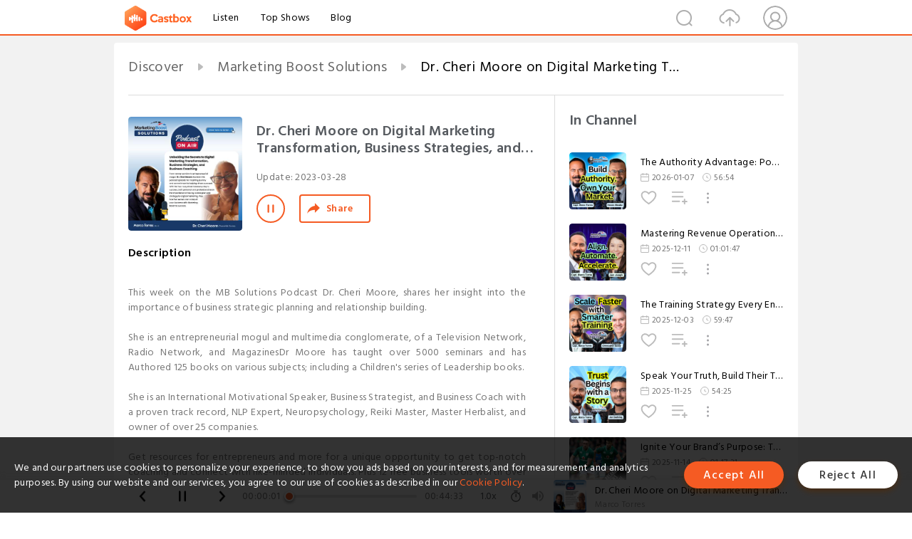

--- FILE ---
content_type: text/html; charset=utf-8
request_url: https://castbox.fm/episode/Dr.-Cheri-Moore-on-Digital-Marketing-Transformation%2C-Business-Strategies%2C-and-Business-Coaching-id5039767-id583027809
body_size: 33767
content:
<!DOCTYPE html>
<html lang="en">
<head>
  <meta charset="utf-8">
  <title>Dr. Cheri Moore on Digital Marketing Transformation, Business Strategies, and Business Coaching</title>
  <link rel="canonical" href="https://castbox.fm/episode/Dr.-Cheri-Moore-on-Digital-Marketing-Transformation%2C-Business-Strategies%2C-and-Business-Coaching-id5039767-id583027809" >
  
  <link rel="dns-prefetch" href="https//s3.castbox.fm">
  <link rel="dns-prefetch" href="https//everest.castbox.fm">
  <link rel="dns-prefetch" href="https//data.castbox.fm">
  <meta http-equiv="X-UA-Compatible" content="IE=edge,chrome=1">
  <meta name="viewport" content="width=device-width, initial-scale=1, user-scalable=no" >
  
  <link rel="icon" href="https://s3.castbox.fm/app/castbox/static/images/logo_120.png" type="image/x-icon">
  <meta name="apple-mobile-web-app-title" content="Castbox">
  <meta name="apple-mobile-web-app-capable" content="yes">
  <meta name="twitter:site" content="@CastBox_FM" >
  <meta name="twitter:creator" content="@CastBox_FM">
  <meta name="twitter:domain" content="castbox.fm">
  
      <meta name="twitter:card" content="summary" >
      <meta name="twitter:card" content="player" >
      <meta name="twitter:player" content="https://castbox.fm/app/castbox/player/id5039767/id583027809?v=03" >
      <meta property="twitter:player:height" content="500">
      <meta property="twitter:player:width" content="500">
      <meta name="twitter:player:width" content="500" >
      <meta name="twitter:player:height" content="500" >
      <meta property="og:image:width" content="600" >
      <meta property="og:image:height" content="600" >
      
  <meta property="twitter:title" content="Dr. Cheri Moore on Digital Marketing Transformation, Business Strategies, and Business Coaching" >
  <meta property="twitter:image" content="https://s3.castbox.fm/32/9f/c5/28da3d668e088bcf8a5d957f64ac362c68_scaled_v1_400.jpg" >
  <meta property="twitter:description" content="<p><br />This week on the MB Solutions Podcast Dr. Cheri Moore, shares her insight into the importance of business strategic planning and relationship b..." >
  <meta property="al:ios:url" content="castbox://episode/Dr.-Cheri-Moore-on-Digital-Marketing-Transformation%2C-Business-Strategies%2C-and-Business-Coaching-id5039767-id583027809" >
  <meta property="al:ios:app_store_id" content="1100218439" >
  <meta property="al:ios:app_name" content="Castbox" >
  <meta property="al:android:url" content="castbox://episode/Dr.-Cheri-Moore-on-Digital-Marketing-Transformation%2C-Business-Strategies%2C-and-Business-Coaching-id5039767-id583027809" >
  <meta property="al:android:package" content="fm.castbox.audiobook.radio.podcast" >
  <meta property="al:android:app_name" content="Castbox" >
  <meta property="al:web:url" content="https://castbox.fm/episode/Dr.-Cheri-Moore-on-Digital-Marketing-Transformation%2C-Business-Strategies%2C-and-Business-Coaching-id5039767-id583027809" >
  <meta property="fb:app_id" content="1840752496197771" >
  <meta property="og:type" content="article" >
  <meta property="og:site_name" content="Castbox" />
  <meta property="og:url" content="https://castbox.fm/episode/Dr.-Cheri-Moore-on-Digital-Marketing-Transformation%2C-Business-Strategies%2C-and-Business-Coaching-id5039767-id583027809" >
  <meta property="og:image" content="https://s3.castbox.fm/32/9f/c5/28da3d668e088bcf8a5d957f64ac362c68_scaled_v1_400.jpg" >
  <meta property="og:title" content="Dr. Cheri Moore on Digital Marketing Transformation, Business Strategies, and Business Coaching" >
  <meta property="og:description" content="<p><br />This week on the MB Solutions Podcast Dr. Cheri Moore, shares her insight into the importance of business strategic planning and relationship b..." >
  <meta property="twitter:app:id:iphone" content="1243410543">
  <meta property="twitter:app:id:googleplay" content="fm.castbox.audiobook.radio.podcast">
  <meta name="description" content="<p><br />This week on the MB Solutions Podcast Dr. Cheri Moore, shares her insight into the importance of business strategic planning and relationship b..." >
  <meta name="keywords" content="Free iPhone Podcast App, Free Podcast App, Rachel Maddow, Bill Bur Podcast, NPR, WNYC, WBEZ, This American Life, In-audio Search, What is Podcasting, Serial Podcast, On Demand Podcast, Public Radio" >
  <meta name="theme-color" content="rgba(64, 64, 64, 0.9)" />
  <link rel="search" type="application/opensearchdescription+xml" href="https://castbox.fm/opensearch.xml" title="Castbox">
  
  <link href="https://fonts.googleapis.com/css?family=Hind+Siliguri:300,400,500,600" rel="stylesheet"><link rel="stylesheet" type="text/css" href="https://s3.castbox.fm/app/castbox/static/css/slick.min.css" >
  <script type="application/ld+json">
{"@context":"http://schema.org","@type":"BreadcrumbList","itemListElement":[{"@type":"ListItem","position":1,"item":{"@id":"https://castbox.fm/home","name":"Channels","image":"https://s3.castbox.fm/app/castbox/static/images/logo.png"}},{"@type":"ListItem","position":2,"item":{"@id":"https://castbox.fm/channel/Marketing-Boost-Solutions-id5039767","name":"Marketing%20Boost%20Solutions","image":"https://is1-ssl.mzstatic.com/image/thumb/Podcasts116/v4/93/a6/53/93a653ec-46d0-a58e-2fa3-d5de30330abe/mza_1919884032636375496.jpg/200x200bb.jpg"}},{"@type":"ListItem","position":3,"item":{"@id":"https://castbox.fm/episode/Dr.-Cheri-Moore-on-Digital-Marketing-Transformation%2C-Business-Strategies%2C-and-Business-Coaching-id5039767-id583027809","name":"Dr.%20Cheri%20Moore%20on%20Digital%20Marketing%20Transformation%2C%20Business%20Strategies%2C%20and%20Business%20Coaching","image":"https://s3.castbox.fm/32/9f/c5/28da3d668e088bcf8a5d957f64ac362c68_scaled_v1_400.jpg"}}]}
</script>
  <link rel="manifest" id="pwaLink" href="/api/pwa/manifest.json">
  
  
  <script type='text/javascript'>
    if (document.documentElement.clientWidth <= 720) {
      document.documentElement.style.fontSize = document.documentElement.clientWidth / 7.2 + 'px'
    } else {
      document.documentElement.style.fontSize = '100px'
    }
    window.onloadcallback=function(){}
  </script>
  
  <link data-chunk="global" rel="stylesheet" href="https://s3.castbox.fm/webstatic/css/vendors~global.96c36ed4.chunk.css">
<link data-chunk="global" rel="stylesheet" href="https://s3.castbox.fm/webstatic/css/global.c7478bb9.chunk.css">
<link data-chunk="castbox.main" rel="stylesheet" href="https://s3.castbox.fm/webstatic/css/castbox.main.ed6e5c24.chunk.css">
<link data-chunk="ep" rel="stylesheet" href="https://s3.castbox.fm/webstatic/css/ep.fe499db8.chunk.css">
</head>
<body>
  <div id="root"><div class="castboxGlobal"><div style="width:0;height:0"><audio style="width:100%;height:100%" preload="auto"><source src="https://anchor.fm/s/a7c44828/podcast/play/67393742/https%3A%2F%2Fd3ctxlq1ktw2nl.cloudfront.net%2Fstaging%2F2023-2-27%2F320530192-44100-2-14e3dfb69be42.mp3"/></audio></div><div class="castboxMain"><div class="mainBox"><div id="castboxHeader"><div class="castboxHeaderContainer"><div class="nav-item left navLogo"><a href="/"><img class="logoTextCover" src="https://s3.castbox.fm/webstatic/images/navLogo.c3d5a81b.png"/></a><a class="nav-item link" href="/home">Listen</a><a class="nav-item link" href="/categories/0">Top Shows</a><a class="nav-item link" href="/blog">Blog</a></div><div><div class="nav-item right topUserNav"><div class="userNav right"><div class="userNav-icon"><img class="userNav-img" src="https://s3.castbox.fm/webstatic/images/userIcon.06c408dc.png"/></div></div></div><div class="nav-item right upload"><a href="/creator/upload"><img class="img" src="https://s3.castbox.fm/webstatic/images/upload_icon.521c956a.png"/></a></div><div class="nav-item right search"><img class="img" src="https://s3.castbox.fm/webstatic/images/search_icon.3958760d.png"/></div></div></div></div><div style="padding-bottom:56px;min-height:100vh" id="childrenBox" class="childrenBox"><div class="topCon"></div><div class="topLeftCon"></div><div class="topRightCon"></div><div class="trackPlay clearfix childContent"><div style="text-align:left" class="guru-breadcrumb"><span class="guru-breadcrumb-item"><span style="max-width:40%" class="breadcrumb-text"><a href="/home">Discover</a></span><img class="breadcrumbImage" src="[data-uri]"/></span><span class="guru-breadcrumb-item"><span style="max-width:40%" class="breadcrumb-text"><a href="/channel/Marketing-Boost-Solutions-id5039767">Marketing Boost Solutions</a></span><img class="breadcrumbImage" src="[data-uri]"/></span><span class="guru-breadcrumb-item active"><span style="max-width:40%" class="breadcrumb-text">Dr. Cheri Moore on Digital Marketing Transformation, Business Strategies, and Business Coaching</span></span></div><div class="leftContainer"><div class="trackinfo"><div class="trackinfo-cover" data-episode_id="93b0697375040cefa29b12e1e794a12aa564e0a3-e9f50f3322a7e1f248438259c7d5bd0f21a36e22"><div style="display:inline-block;height:100%;width:100%;overflow:hidden;border-radius:4px;background-color:#A9B8AD" class="coverImgContainer"><img style="display:inline-block;opacity:1;width:100%;height:100%" src="https://s3.castbox.fm/32/9f/c5/28da3d668e088bcf8a5d957f64ac362c68_scaled_v1_400.jpg" class="cover" alt="Dr. Cheri Moore on Digital Marketing Transformation, Business Strategies, and Business Coaching" title="Dr. Cheri Moore on Digital Marketing Transformation, Business Strategies, and Business Coaching"/></div></div><div class="trackinfo-titleBox"><h1 title="Dr. Cheri Moore on Digital Marketing Transformation, Business Strategies, and Business Coaching" class="trackinfo-title"><div id="box-pro-ellipsis-176913995971620" class="box-ellipsis box-ellipsis-lineClamp"><style>#box-pro-ellipsis-176913995971620{-webkit-line-clamp:2;}</style><span>Dr. Cheri Moore on Digital Marketing Transformation, Business Strategies, and Business Coaching</span></div></h1><div class="trackinfo-con-des"><span class="item">Update: <!-- -->2023-03-28</span><span class="item"></span></div><div class="trackinfo-ctrls"><div class="player_play_btn pause loading " style="display:inline-block;cursor:pointer;margin-right:20px"></div><span><div class="sharePageBtn">Share</div></span></div></div><div class="trackinfo-des-title-wrapper"><p class="trackinfo-des-title ">Description</p></div><div class="trackinfo-des"><span class="box-ellipsis"><div><p><br />This week on the MB Solutions Podcast Dr. Cheri Moore, shares her insight into the importance of business strategic planning and relationship building.</p><br /><p>She is an entrepreneurial mogul and multimedia conglomerate, of a Television Network, Radio Network, and MagazinesDr Moore has taught over 5000 seminars and has Authored 125 books on various subjects; including a Children's series of Leadership books.</p><br /><p>She is an International Motivational Speaker, Business Strategist, and Business Coach with a proven track record, NLP Expert, Neuropsychology, Reiki Master, Master Herbalist, and owner of over 25 companies.</p><br /><p>Get resources for entrepreneurs and more for a unique opportunity to get top-notch coaching and connect with like-minded individuals. Plus 12 free business tools worth over $3000! Find out how to receive this by tuning in to this podcast episode. Topics Digital Marketing Transformation Business Strategies Business Coaching How all 3 topics can Catapult your business and utilize Marketing Boost to create opportunities<br /></p><br /><p><br /></p><br /><p><br />DrCyberCSI@gmail.com </p><br /><p> website: <a rel="nofollow"href="http://www.mooremultimedia.live/?fbclid=IwAR2qP27nb3DUSg_hZntrvriEP-m13tIZs2QpNIWjB_q5KoygLMWES86jHPY" target="_blank">www.MooreMultiMedia.live</a><br /><br /><br /></p><br /><p>https://www.linkedin.com/in/1mmclub/</p><br /><p>https://www.drcherimoore.com/</p><br /><p>https://www.facebook.com/drcherimoore/<br /><br /><br />Affiliate Program [<a onclick="window.onEpTimeChange('00:02:02'); return false;" href="/episode/Dr.-Cheri-Moore-on-Digital-Marketing-Transformation%2C-Business-Strategies%2C-and-Business-Coaching-id5039767-id583027809?&_t=00:02:02">00:02:02</a> ]<br />Importance of Relationship with Spouse [<a onclick="window.onEpTimeChange('00:11:56'); return false;" href="/episode/Dr.-Cheri-Moore-on-Digital-Marketing-Transformation%2C-Business-Strategies%2C-and-Business-Coaching-id5039767-id583027809?&_t=00:11:56">00:11:56</a> ]<br />Book: Dating Games Rules and Relationships [<a onclick="window.onEpTimeChange('00:13:58'); return false;" href="/episode/Dr.-Cheri-Moore-on-Digital-Marketing-Transformation%2C-Business-Strategies%2C-and-Business-Coaching-id5039767-id583027809?&_t=00:13:58">00:13:58</a> ] <br />Marriage Premarital Counseling [<a onclick="window.onEpTimeChange('00:15:07'); return false;" href="/episode/Dr.-Cheri-Moore-on-Digital-Marketing-Transformation%2C-Business-Strategies%2C-and-Business-Coaching-id5039767-id583027809?&_t=00:15:07">00:15:07</a> ]<br />Entrepreneurial Spirit [<a onclick="window.onEpTimeChange('00:18:56'); return false;" href="/episode/Dr.-Cheri-Moore-on-Digital-Marketing-Transformation%2C-Business-Strategies%2C-and-Business-Coaching-id5039767-id583027809?&_t=00:18:56">00:18:56</a> ] <br />Reiki and Healing [<a onclick="window.onEpTimeChange('00:26:40'); return false;" href="/episode/Dr.-Cheri-Moore-on-Digital-Marketing-Transformation%2C-Business-Strategies%2C-and-Business-Coaching-id5039767-id583027809?&_t=00:26:40">00:26:40</a> ]<br />Business Coaching [<a onclick="window.onEpTimeChange('00:29:26'); return false;" href="/episode/Dr.-Cheri-Moore-on-Digital-Marketing-Transformation%2C-Business-Strategies%2C-and-Business-Coaching-id5039767-id583027809?&_t=00:29:26">00:29:26</a> ] <br />Startup Companies and Business Coaching [<a onclick="window.onEpTimeChange('00:29:40'); return false;" href="/episode/Dr.-Cheri-Moore-on-Digital-Marketing-Transformation%2C-Business-Strategies%2C-and-Business-Coaching-id5039767-id583027809?&_t=00:29:40">00:29:40</a> ].<br />Digital Transformation and Funnel Marketing [<a onclick="window.onEpTimeChange('00:30:45'); return false;" href="/episode/Dr.-Cheri-Moore-on-Digital-Marketing-Transformation%2C-Business-Strategies%2C-and-Business-Coaching-id5039767-id583027809?&_t=00:30:45">00:30:45</a> ] <br />Defining Funnels [<a onclick="window.onEpTimeChange('00:33:23'); return false;" href="/episode/Dr.-Cheri-Moore-on-Digital-Marketing-Transformation%2C-Business-Strategies%2C-and-Business-Coaching-id5039767-id583027809?&_t=00:33:23">00:33:23</a> ] <br />Using Funnel Marketing and Choosing Clients [<a onclick="window.onEpTimeChange('00:33:53'); return false;" href="/episode/Dr.-Cheri-Moore-on-Digital-Marketing-Transformation%2C-Business-Strategies%2C-and-Business-Coaching-id5039767-id583027809?&_t=00:33:53">00:33:53</a> ] <br />Sales Funnel [<a onclick="window.onEpTimeChange('00:36:23'); return false;" href="/episode/Dr.-Cheri-Moore-on-Digital-Marketing-Transformation%2C-Business-Strategies%2C-and-Business-Coaching-id5039767-id583027809?&_t=00:36:23">00:36:23</a> ] <br />Business Strategies [<a onclick="window.onEpTimeChange('00:38:58'); return false;" href="/episode/Dr.-Cheri-Moore-on-Digital-Marketing-Transformation%2C-Business-Strategies%2C-and-Business-Coaching-id5039767-id583027809?&_t=00:38:58">00:38:58</a> ] <br />Getting the Word Out [<a onclick="window.onEpTimeChange('00:44:14'); return false;" href="/episode/Dr.-Cheri-Moore-on-Digital-Marketing-Transformation%2C-Business-Strategies%2C-and-Business-Coaching-id5039767-id583027809?&_t=00:44:14">00:44:14</a> ] <br />Becoming Visible [<a onclick="window.onEpTimeChange('00:44:58'); return false;" href="/episode/Dr.-Cheri-Moore-on-Digital-Marketing-Transformation%2C-Business-Strategies%2C-and-Business-Coaching-id5039767-id583027809?&_t=00:44:58">00:44:58</a> ] <br />Wrapping Up [<a onclick="window.onEpTimeChange('00:48:28'); return false;" href="/episode/Dr.-Cheri-Moore-on-Digital-Marketing-Transformation%2C-Business-Strategies%2C-and-Business-Coaching-id5039767-id583027809?&_t=00:48:28">00:48:28</a> ]<br /><br />Learn more about Marketing Boost here: https://www.marketingboostsolutions.com/<br /><br /></p></div></span></div><div class="seeMorebtn seeMorebtn_up"><img class="img" src="[data-uri]"/></div></div><div class="trackPlay-comment"><div id="comments" class="commentList"><div class="commentList-title"><span>Comments<!-- --> </span></div><div class="addComment clearfix"><form class="addCommentForm"><div class="commentInputBox"><input type="text" value="" class="commentInputBox-input" placeholder="Sign in to Comment"/><input type="submit" style="display:none"/></div><div class="userCover"><div style="display:inline-block;height:100%;width:100%;overflow:hidden;border-radius:4px;background-color:#A9B8AD" class="coverImgContainer"><img style="display:inline-block;opacity:1;width:100%;height:100%" src="[data-uri]" class="userCover-img"/></div></div></form></div><div class="commentList-box"><div class="commentListCon"><div></div></div></div></div></div></div><div class="rightContainer"><div class="rightContainer-item"><div class="TrackList"><div class="trackListCon"><div class="clearfix"><div class="trackListCon_title">In Channel</div></div><div class="trackListCon_list" style="height:600px"><div><section class="episodeRow opacityinAnimate"><div class="ep-item isSmall"><div class="ep-item-cover"><a href="/episode/The-Authority-Advantage%3A-Podcasting%2C-Positioning-%26-Legal-Level-Credibility-|-Dennis-Meador-id5039767-id890053609"><div style="display:inline-block;height:100%;width:100%;overflow:hidden;border-radius:4px;background-color:#A9B8AD" class="coverImgContainer"><img style="display:inline-block;opacity:1;width:100%;height:100%" src="https://s3.castbox.fm/95/b5/c5/e4692b59cc51ea87afcf164e9388fbd740_scaled_v1_400.jpg" class="image" alt="The Authority Advantage: Podcasting, Positioning &amp; Legal-Level Credibility | Dennis Meador" title="The Authority Advantage: Podcasting, Positioning &amp; Legal-Level Credibility | Dennis Meador"/></div></a></div><div class="ep-item-con"><a href="/episode/The-Authority-Advantage%3A-Podcasting%2C-Positioning-%26-Legal-Level-Credibility-|-Dennis-Meador-id5039767-id890053609"><p title="The Authority Advantage: Podcasting, Positioning &amp; Legal-Level Credibility | Dennis Meador" class="ep-item-con-title"><span class="ellipsis" style="display:inline-block">The Authority Advantage: Podcasting, Positioning &amp; Legal-Level Credibility | Dennis Meador</span></p></a><p class="ep-item-con-des"><span class="item icon date">2026-01-07</span><span class="item icon time">56:54</span></p><div class="ep-item-con-btns"><p class="btn-item like"></p><span class="btn-item add-2epl"><div class="playlists-modal"><div class="playlists-modal-target"><div class="add-2epl-btn"></div></div></div></span><span class="btn-item add-2epl more-point"><div class="playlists-modal"><div class="playlists-modal-target"><div class="add-2epl-btn epl-more-action"></div></div></div></span></div></div><div class="ep-item-ctrls"><a class="ctrlItem play" href="/episode/The-Authority-Advantage%3A-Podcasting%2C-Positioning-%26-Legal-Level-Credibility-|-Dennis-Meador-id5039767-id890053609"></a></div></div><div class="audiobox"></div></section><section class="episodeRow opacityinAnimate"><div class="ep-item isSmall"><div class="ep-item-cover"><a href="/episode/Mastering-Revenue-Operations%3A-Automate%2C-Align-%26-Accelerate-Growth-|-Jasz-Joseph-id5039767-id881689311"><div style="display:inline-block;height:100%;width:100%;overflow:hidden;border-radius:4px;background-color:#A9B8AD" class="coverImgContainer"><img style="display:inline-block;opacity:1;width:100%;height:100%" src="https://s3.castbox.fm/d0/06/23/32a48a74a2efbb44262c258d868aefea72_scaled_v1_400.jpg" class="image" alt="Mastering Revenue Operations: Automate, Align &amp; Accelerate Growth | Jasz Joseph" title="Mastering Revenue Operations: Automate, Align &amp; Accelerate Growth | Jasz Joseph"/></div></a></div><div class="ep-item-con"><a href="/episode/Mastering-Revenue-Operations%3A-Automate%2C-Align-%26-Accelerate-Growth-|-Jasz-Joseph-id5039767-id881689311"><p title="Mastering Revenue Operations: Automate, Align &amp; Accelerate Growth | Jasz Joseph" class="ep-item-con-title"><span class="ellipsis" style="display:inline-block">Mastering Revenue Operations: Automate, Align &amp; Accelerate Growth | Jasz Joseph</span></p></a><p class="ep-item-con-des"><span class="item icon date">2025-12-11</span><span class="item icon time">01:01:47</span></p><div class="ep-item-con-btns"><p class="btn-item like"></p><span class="btn-item add-2epl"><div class="playlists-modal"><div class="playlists-modal-target"><div class="add-2epl-btn"></div></div></div></span><span class="btn-item add-2epl more-point"><div class="playlists-modal"><div class="playlists-modal-target"><div class="add-2epl-btn epl-more-action"></div></div></div></span></div></div><div class="ep-item-ctrls"><a class="ctrlItem play" href="/episode/Mastering-Revenue-Operations%3A-Automate%2C-Align-%26-Accelerate-Growth-|-Jasz-Joseph-id5039767-id881689311"></a></div></div><div class="audiobox"></div></section><section class="episodeRow opacityinAnimate"><div class="ep-item isSmall"><div class="ep-item-cover"><a href="/episode/The-Training-Strategy-Every-Entrepreneur-Is-Missing-|-Christopher-Dundy-id5039767-id879175700"><div style="display:inline-block;height:100%;width:100%;overflow:hidden;border-radius:4px;background-color:#A9B8AD" class="coverImgContainer"><img style="display:inline-block;opacity:1;width:100%;height:100%" src="https://s3.castbox.fm/f7/1b/92/e454a51002acacb8a7d2ec7e367babdf16_scaled_v1_400.jpg" class="image" alt="The Training Strategy Every Entrepreneur Is Missing | Christopher Dundy" title="The Training Strategy Every Entrepreneur Is Missing | Christopher Dundy"/></div></a></div><div class="ep-item-con"><a href="/episode/The-Training-Strategy-Every-Entrepreneur-Is-Missing-|-Christopher-Dundy-id5039767-id879175700"><p title="The Training Strategy Every Entrepreneur Is Missing | Christopher Dundy" class="ep-item-con-title"><span class="ellipsis" style="display:inline-block">The Training Strategy Every Entrepreneur Is Missing | Christopher Dundy</span></p></a><p class="ep-item-con-des"><span class="item icon date">2025-12-03</span><span class="item icon time">59:47</span></p><div class="ep-item-con-btns"><p class="btn-item like"></p><span class="btn-item add-2epl"><div class="playlists-modal"><div class="playlists-modal-target"><div class="add-2epl-btn"></div></div></div></span><span class="btn-item add-2epl more-point"><div class="playlists-modal"><div class="playlists-modal-target"><div class="add-2epl-btn epl-more-action"></div></div></div></span></div></div><div class="ep-item-ctrls"><a class="ctrlItem play" href="/episode/The-Training-Strategy-Every-Entrepreneur-Is-Missing-|-Christopher-Dundy-id5039767-id879175700"></a></div></div><div class="audiobox"></div></section><section class="episodeRow opacityinAnimate"><div class="ep-item isSmall"><div class="ep-item-cover"><a href="/episode/Speak-Your-Truth%2C-Build-Their-Trust%3A-The-Storytelling-Blueprint-for-Entrepreneurs-|-Jon-Goehring-id5039767-id876412337"><div style="display:inline-block;height:100%;width:100%;overflow:hidden;border-radius:4px;background-color:#A9B8AD" class="coverImgContainer"><img style="display:inline-block;opacity:1;width:100%;height:100%" src="https://s3.castbox.fm/60/12/3b/77428bee37df0388d62eb44043ebac1998_scaled_v1_400.jpg" class="image" alt="Speak Your Truth, Build Their Trust: The Storytelling Blueprint for Entrepreneurs | Jon Goehring" title="Speak Your Truth, Build Their Trust: The Storytelling Blueprint for Entrepreneurs | Jon Goehring"/></div></a></div><div class="ep-item-con"><a href="/episode/Speak-Your-Truth%2C-Build-Their-Trust%3A-The-Storytelling-Blueprint-for-Entrepreneurs-|-Jon-Goehring-id5039767-id876412337"><p title="Speak Your Truth, Build Their Trust: The Storytelling Blueprint for Entrepreneurs | Jon Goehring" class="ep-item-con-title"><span class="ellipsis" style="display:inline-block">Speak Your Truth, Build Their Trust: The Storytelling Blueprint for Entrepreneurs | Jon Goehring</span></p></a><p class="ep-item-con-des"><span class="item icon date">2025-11-25</span><span class="item icon time">54:25</span></p><div class="ep-item-con-btns"><p class="btn-item like"></p><span class="btn-item add-2epl"><div class="playlists-modal"><div class="playlists-modal-target"><div class="add-2epl-btn"></div></div></div></span><span class="btn-item add-2epl more-point"><div class="playlists-modal"><div class="playlists-modal-target"><div class="add-2epl-btn epl-more-action"></div></div></div></span></div></div><div class="ep-item-ctrls"><a class="ctrlItem play" href="/episode/Speak-Your-Truth%2C-Build-Their-Trust%3A-The-Storytelling-Blueprint-for-Entrepreneurs-|-Jon-Goehring-id5039767-id876412337"></a></div></div><div class="audiobox"></div></section><section class="episodeRow opacityinAnimate"><div class="ep-item isSmall"><div class="ep-item-cover"><a href="/episode/Ignite-Your-Brand’s-Purpose%3A-The-Secret-to-Impact-Driven-Branding-|-Rich-Kozak-id5039767-id872140991"><div style="display:inline-block;height:100%;width:100%;overflow:hidden;border-radius:4px;background-color:#A9B8AD" class="coverImgContainer"><img style="display:inline-block;opacity:1;width:100%;height:100%" src="https://s3.castbox.fm/40/dc/d4/aac8cf24aec70d232ea3027e0ddec0a0e4_scaled_v1_400.jpg" class="image" alt="Ignite Your Brand’s Purpose: The Secret to Impact-Driven Branding | Rich Kozak" title="Ignite Your Brand’s Purpose: The Secret to Impact-Driven Branding | Rich Kozak"/></div></a></div><div class="ep-item-con"><a href="/episode/Ignite-Your-Brand’s-Purpose%3A-The-Secret-to-Impact-Driven-Branding-|-Rich-Kozak-id5039767-id872140991"><p title="Ignite Your Brand’s Purpose: The Secret to Impact-Driven Branding | Rich Kozak" class="ep-item-con-title"><span class="ellipsis" style="display:inline-block">Ignite Your Brand’s Purpose: The Secret to Impact-Driven Branding | Rich Kozak</span></p></a><p class="ep-item-con-des"><span class="item icon date">2025-11-14</span><span class="item icon time">01:17:31</span></p><div class="ep-item-con-btns"><p class="btn-item like"></p><span class="btn-item add-2epl"><div class="playlists-modal"><div class="playlists-modal-target"><div class="add-2epl-btn"></div></div></div></span><span class="btn-item add-2epl more-point"><div class="playlists-modal"><div class="playlists-modal-target"><div class="add-2epl-btn epl-more-action"></div></div></div></span></div></div><div class="ep-item-ctrls"><a class="ctrlItem play" href="/episode/Ignite-Your-Brand’s-Purpose%3A-The-Secret-to-Impact-Driven-Branding-|-Rich-Kozak-id5039767-id872140991"></a></div></div><div class="audiobox"></div></section><section class="episodeRow opacityinAnimate"><div class="ep-item isSmall"><div class="ep-item-cover"><a href="/episode/Bare-Remedy%3A-Rewriting-the-Rules-of-Energy%2C-Focus%2C-and-Wellness-|-Benjamin-Bressington-id5039767-id861547039"><div style="display:inline-block;height:100%;width:100%;overflow:hidden;border-radius:4px;background-color:#A9B8AD" class="coverImgContainer"><img style="display:inline-block;opacity:1;width:100%;height:100%" src="https://s3.castbox.fm/89/ef/71/3bb4b8f770c4aa14dfd361a129f23a4560_scaled_v1_400.jpg" class="image" alt="Bare Remedy: Rewriting the Rules of Energy, Focus, and Wellness | Benjamin Bressington" title="Bare Remedy: Rewriting the Rules of Energy, Focus, and Wellness | Benjamin Bressington"/></div></a></div><div class="ep-item-con"><a href="/episode/Bare-Remedy%3A-Rewriting-the-Rules-of-Energy%2C-Focus%2C-and-Wellness-|-Benjamin-Bressington-id5039767-id861547039"><p title="Bare Remedy: Rewriting the Rules of Energy, Focus, and Wellness | Benjamin Bressington" class="ep-item-con-title"><span class="ellipsis" style="display:inline-block">Bare Remedy: Rewriting the Rules of Energy, Focus, and Wellness | Benjamin Bressington</span></p></a><p class="ep-item-con-des"><span class="item icon date">2025-10-30</span><span class="item icon time">50:57</span></p><div class="ep-item-con-btns"><p class="btn-item like"></p><span class="btn-item add-2epl"><div class="playlists-modal"><div class="playlists-modal-target"><div class="add-2epl-btn"></div></div></div></span><span class="btn-item add-2epl more-point"><div class="playlists-modal"><div class="playlists-modal-target"><div class="add-2epl-btn epl-more-action"></div></div></div></span></div></div><div class="ep-item-ctrls"><a class="ctrlItem play" href="/episode/Bare-Remedy%3A-Rewriting-the-Rules-of-Energy%2C-Focus%2C-and-Wellness-|-Benjamin-Bressington-id5039767-id861547039"></a></div></div><div class="audiobox"></div></section><section class="episodeRow opacityinAnimate"><div class="ep-item isSmall"><div class="ep-item-cover"><a href="/episode/Turn-Debt-into-Wealth%3A-The-Untapped-Potential-of-Note-Investing-|-Nathan-Turner-id5039767-id858815348"><div style="display:inline-block;height:100%;width:100%;overflow:hidden;border-radius:4px;background-color:#A9B8AD" class="coverImgContainer"><img style="display:inline-block;opacity:1;width:100%;height:100%" src="https://s3.castbox.fm/c5/46/56/9d2833e1924c0f35ac305d4229b6f0a68a_scaled_v1_400.jpg" class="image" alt="Turn Debt into Wealth: The Untapped Potential of Note Investing | Nathan Turner" title="Turn Debt into Wealth: The Untapped Potential of Note Investing | Nathan Turner"/></div></a></div><div class="ep-item-con"><a href="/episode/Turn-Debt-into-Wealth%3A-The-Untapped-Potential-of-Note-Investing-|-Nathan-Turner-id5039767-id858815348"><p title="Turn Debt into Wealth: The Untapped Potential of Note Investing | Nathan Turner" class="ep-item-con-title"><span class="ellipsis" style="display:inline-block">Turn Debt into Wealth: The Untapped Potential of Note Investing | Nathan Turner</span></p></a><p class="ep-item-con-des"><span class="item icon date">2025-10-21</span><span class="item icon time">43:43</span></p><div class="ep-item-con-btns"><p class="btn-item like"></p><span class="btn-item add-2epl"><div class="playlists-modal"><div class="playlists-modal-target"><div class="add-2epl-btn"></div></div></div></span><span class="btn-item add-2epl more-point"><div class="playlists-modal"><div class="playlists-modal-target"><div class="add-2epl-btn epl-more-action"></div></div></div></span></div></div><div class="ep-item-ctrls"><a class="ctrlItem play" href="/episode/Turn-Debt-into-Wealth%3A-The-Untapped-Potential-of-Note-Investing-|-Nathan-Turner-id5039767-id858815348"></a></div></div><div class="audiobox"></div></section><section class="episodeRow opacityinAnimate"><div class="ep-item isSmall"><div class="ep-item-cover"><a href="/episode/How-AI-is-Changing-the-Game-for-Medium-Sized-Businesses-|-Ivan-Vislavskiy-id5039767-id854247328"><div style="display:inline-block;height:100%;width:100%;overflow:hidden;border-radius:4px;background-color:#A9B8AD" class="coverImgContainer"><img style="display:inline-block;opacity:1;width:100%;height:100%" src="https://s3.castbox.fm/8a/d9/d9/19594c70939435cb19976e660f4bd4094d_scaled_v1_400.jpg" class="image" alt="How AI is Changing the Game for Medium-Sized Businesses | Ivan Vislavskiy" title="How AI is Changing the Game for Medium-Sized Businesses | Ivan Vislavskiy"/></div></a></div><div class="ep-item-con"><a href="/episode/How-AI-is-Changing-the-Game-for-Medium-Sized-Businesses-|-Ivan-Vislavskiy-id5039767-id854247328"><p title="How AI is Changing the Game for Medium-Sized Businesses | Ivan Vislavskiy" class="ep-item-con-title"><span class="ellipsis" style="display:inline-block">How AI is Changing the Game for Medium-Sized Businesses | Ivan Vislavskiy</span></p></a><p class="ep-item-con-des"><span class="item icon date">2025-10-06</span><span class="item icon time">51:19</span></p><div class="ep-item-con-btns"><p class="btn-item like"></p><span class="btn-item add-2epl"><div class="playlists-modal"><div class="playlists-modal-target"><div class="add-2epl-btn"></div></div></div></span><span class="btn-item add-2epl more-point"><div class="playlists-modal"><div class="playlists-modal-target"><div class="add-2epl-btn epl-more-action"></div></div></div></span></div></div><div class="ep-item-ctrls"><a class="ctrlItem play" href="/episode/How-AI-is-Changing-the-Game-for-Medium-Sized-Businesses-|-Ivan-Vislavskiy-id5039767-id854247328"></a></div></div><div class="audiobox"></div></section><section class="episodeRow opacityinAnimate"><div class="ep-item isSmall"><div class="ep-item-cover"><a href="/episode/Ignite-Your-Passion%3A-The-Key-to-Unleashing-Your-Unique-Potential-|-Andy-Semotiuk-id5039767-id850021963"><div style="display:inline-block;height:100%;width:100%;overflow:hidden;border-radius:4px;background-color:#A9B8AD" class="coverImgContainer"><img style="display:inline-block;opacity:1;width:100%;height:100%" src="https://s3.castbox.fm/63/ef/88/828800cd54eac389a307bbee8141dbf995_scaled_v1_400.jpg" class="image" alt="Ignite Your Passion: The Key to Unleashing Your Unique Potential | Andy Semotiuk" title="Ignite Your Passion: The Key to Unleashing Your Unique Potential | Andy Semotiuk"/></div></a></div><div class="ep-item-con"><a href="/episode/Ignite-Your-Passion%3A-The-Key-to-Unleashing-Your-Unique-Potential-|-Andy-Semotiuk-id5039767-id850021963"><p title="Ignite Your Passion: The Key to Unleashing Your Unique Potential | Andy Semotiuk" class="ep-item-con-title"><span class="ellipsis" style="display:inline-block">Ignite Your Passion: The Key to Unleashing Your Unique Potential | Andy Semotiuk</span></p></a><p class="ep-item-con-des"><span class="item icon date">2025-09-23</span><span class="item icon time">59:47</span></p><div class="ep-item-con-btns"><p class="btn-item like"></p><span class="btn-item add-2epl"><div class="playlists-modal"><div class="playlists-modal-target"><div class="add-2epl-btn"></div></div></div></span><span class="btn-item add-2epl more-point"><div class="playlists-modal"><div class="playlists-modal-target"><div class="add-2epl-btn epl-more-action"></div></div></div></span></div></div><div class="ep-item-ctrls"><a class="ctrlItem play" href="/episode/Ignite-Your-Passion%3A-The-Key-to-Unleashing-Your-Unique-Potential-|-Andy-Semotiuk-id5039767-id850021963"></a></div></div><div class="audiobox"></div></section><section class="episodeRow opacityinAnimate"><div class="ep-item isSmall"><div class="ep-item-cover"><a href="/episode/Innovation-Without-Limits%3A-Roberto-Capodieci-on-AI%2C-Blockchain%2C-and-the-Future-We’re-Building-id5039767-id848289866"><div style="display:inline-block;height:100%;width:100%;overflow:hidden;border-radius:4px;background-color:#A9B8AD" class="coverImgContainer"><img style="display:inline-block;opacity:1;width:100%;height:100%" src="https://s3.castbox.fm/5e/d3/f9/46a66cec813ef7033fa0cd5a164ccc7194_scaled_v1_400.jpg" class="image" alt="Innovation Without Limits: Roberto Capodieci on AI, Blockchain, and the Future We’re Building" title="Innovation Without Limits: Roberto Capodieci on AI, Blockchain, and the Future We’re Building"/></div></a></div><div class="ep-item-con"><a href="/episode/Innovation-Without-Limits%3A-Roberto-Capodieci-on-AI%2C-Blockchain%2C-and-the-Future-We’re-Building-id5039767-id848289866"><p title="Innovation Without Limits: Roberto Capodieci on AI, Blockchain, and the Future We’re Building" class="ep-item-con-title"><span class="ellipsis" style="display:inline-block">Innovation Without Limits: Roberto Capodieci on AI, Blockchain, and the Future We’re Building</span></p></a><p class="ep-item-con-des"><span class="item icon date">2025-09-17</span><span class="item icon time">52:30</span></p><div class="ep-item-con-btns"><p class="btn-item like"></p><span class="btn-item add-2epl"><div class="playlists-modal"><div class="playlists-modal-target"><div class="add-2epl-btn"></div></div></div></span><span class="btn-item add-2epl more-point"><div class="playlists-modal"><div class="playlists-modal-target"><div class="add-2epl-btn epl-more-action"></div></div></div></span></div></div><div class="ep-item-ctrls"><a class="ctrlItem play" href="/episode/Innovation-Without-Limits%3A-Roberto-Capodieci-on-AI%2C-Blockchain%2C-and-the-Future-We’re-Building-id5039767-id848289866"></a></div></div><div class="audiobox"></div></section><section class="episodeRow opacityinAnimate"><div class="ep-item isSmall"><div class="ep-item-cover"><a href="/episode/Real-Humans%2C-Real-Help%3A-Redefining-Tech-Support-with-Andrew-Bolton-id5039767-id845035382"><div style="display:inline-block;height:100%;width:100%;overflow:hidden;border-radius:4px;background-color:#A9B8AD" class="coverImgContainer"><img style="display:inline-block;opacity:1;width:100%;height:100%" src="https://s3.castbox.fm/05/2b/b5/8fdd2ab83f71cf1ecc4d09c5f83ff24618_scaled_v1_400.jpg" class="image" alt="Real Humans, Real Help: Redefining Tech Support with Andrew Bolton" title="Real Humans, Real Help: Redefining Tech Support with Andrew Bolton"/></div></a></div><div class="ep-item-con"><a href="/episode/Real-Humans%2C-Real-Help%3A-Redefining-Tech-Support-with-Andrew-Bolton-id5039767-id845035382"><p title="Real Humans, Real Help: Redefining Tech Support with Andrew Bolton" class="ep-item-con-title"><span class="ellipsis" style="display:inline-block">Real Humans, Real Help: Redefining Tech Support with Andrew Bolton</span></p></a><p class="ep-item-con-des"><span class="item icon date">2025-09-10</span><span class="item icon time">45:50</span></p><div class="ep-item-con-btns"><p class="btn-item like"></p><span class="btn-item add-2epl"><div class="playlists-modal"><div class="playlists-modal-target"><div class="add-2epl-btn"></div></div></div></span><span class="btn-item add-2epl more-point"><div class="playlists-modal"><div class="playlists-modal-target"><div class="add-2epl-btn epl-more-action"></div></div></div></span></div></div><div class="ep-item-ctrls"><a class="ctrlItem play" href="/episode/Real-Humans%2C-Real-Help%3A-Redefining-Tech-Support-with-Andrew-Bolton-id5039767-id845035382"></a></div></div><div class="audiobox"></div></section><section class="episodeRow opacityinAnimate"><div class="ep-item isSmall"><div class="ep-item-cover"><a href="/episode/The-Greatest-Secrets-to-Creating-Impactful-Human-Centered-Communities-|-Prima-Jope-id5039767-id842524274"><div style="display:inline-block;height:100%;width:100%;overflow:hidden;border-radius:4px;background-color:#A9B8AD" class="coverImgContainer"><img style="display:inline-block;opacity:1;width:100%;height:100%" src="https://s3.castbox.fm/75/00/40/e730a49be730b8762981dd47286edefd14_scaled_v1_400.jpg" class="image" alt="The Greatest Secrets to Creating Impactful Human-Centered Communities | Prima Jope" title="The Greatest Secrets to Creating Impactful Human-Centered Communities | Prima Jope"/></div></a></div><div class="ep-item-con"><a href="/episode/The-Greatest-Secrets-to-Creating-Impactful-Human-Centered-Communities-|-Prima-Jope-id5039767-id842524274"><p title="The Greatest Secrets to Creating Impactful Human-Centered Communities | Prima Jope" class="ep-item-con-title"><span class="ellipsis" style="display:inline-block">The Greatest Secrets to Creating Impactful Human-Centered Communities | Prima Jope</span></p></a><p class="ep-item-con-des"><span class="item icon date">2025-09-03</span><span class="item icon time">01:04:53</span></p><div class="ep-item-con-btns"><p class="btn-item like"></p><span class="btn-item add-2epl"><div class="playlists-modal"><div class="playlists-modal-target"><div class="add-2epl-btn"></div></div></div></span><span class="btn-item add-2epl more-point"><div class="playlists-modal"><div class="playlists-modal-target"><div class="add-2epl-btn epl-more-action"></div></div></div></span></div></div><div class="ep-item-ctrls"><a class="ctrlItem play" href="/episode/The-Greatest-Secrets-to-Creating-Impactful-Human-Centered-Communities-|-Prima-Jope-id5039767-id842524274"></a></div></div><div class="audiobox"></div></section><section class="episodeRow opacityinAnimate"><div class="ep-item isSmall"><div class="ep-item-cover"><a href="/episode/Ad-Spend-Waste-Problem%3A-Hidden-Marketing-Inefficiencies-Costing-You-Millions-|-Justin-Rashidi-id5039767-id840077470"><div style="display:inline-block;height:100%;width:100%;overflow:hidden;border-radius:4px;background-color:#A9B8AD" class="coverImgContainer"><img style="display:inline-block;opacity:1;width:100%;height:100%" src="https://s3.castbox.fm/e4/67/0c/15ecedea6a31cecd63fdab1bcd650e6ccf_scaled_v1_400.jpg" class="image" alt="Ad Spend Waste Problem: Hidden Marketing Inefficiencies Costing You Millions | Justin Rashidi" title="Ad Spend Waste Problem: Hidden Marketing Inefficiencies Costing You Millions | Justin Rashidi"/></div></a></div><div class="ep-item-con"><a href="/episode/Ad-Spend-Waste-Problem%3A-Hidden-Marketing-Inefficiencies-Costing-You-Millions-|-Justin-Rashidi-id5039767-id840077470"><p title="Ad Spend Waste Problem: Hidden Marketing Inefficiencies Costing You Millions | Justin Rashidi" class="ep-item-con-title"><span class="ellipsis" style="display:inline-block">Ad Spend Waste Problem: Hidden Marketing Inefficiencies Costing You Millions | Justin Rashidi</span></p></a><p class="ep-item-con-des"><span class="item icon date">2025-08-26</span><span class="item icon time">47:47</span></p><div class="ep-item-con-btns"><p class="btn-item like"></p><span class="btn-item add-2epl"><div class="playlists-modal"><div class="playlists-modal-target"><div class="add-2epl-btn"></div></div></div></span><span class="btn-item add-2epl more-point"><div class="playlists-modal"><div class="playlists-modal-target"><div class="add-2epl-btn epl-more-action"></div></div></div></span></div></div><div class="ep-item-ctrls"><a class="ctrlItem play" href="/episode/Ad-Spend-Waste-Problem%3A-Hidden-Marketing-Inefficiencies-Costing-You-Millions-|-Justin-Rashidi-id5039767-id840077470"></a></div></div><div class="audiobox"></div></section><section class="episodeRow opacityinAnimate"><div class="ep-item isSmall"><div class="ep-item-cover"><a href="/episode/Content-That-Connects%3A-Transform-the-Way-You-Share%2C-Connect%2C-and-Grow-with-Mathew-Passy-id5039767-id834966872"><div style="display:inline-block;height:100%;width:100%;overflow:hidden;border-radius:4px;background-color:#A9B8AD" class="coverImgContainer"><img style="display:inline-block;opacity:1;width:100%;height:100%" src="https://s3.castbox.fm/04/8e/ef/53e3195742a479225ba54f213271f10afb_scaled_v1_400.jpg" class="image" alt="Content That Connects: Transform the Way You Share, Connect, and Grow with Mathew Passy" title="Content That Connects: Transform the Way You Share, Connect, and Grow with Mathew Passy"/></div></a></div><div class="ep-item-con"><a href="/episode/Content-That-Connects%3A-Transform-the-Way-You-Share%2C-Connect%2C-and-Grow-with-Mathew-Passy-id5039767-id834966872"><p title="Content That Connects: Transform the Way You Share, Connect, and Grow with Mathew Passy" class="ep-item-con-title"><span class="ellipsis" style="display:inline-block">Content That Connects: Transform the Way You Share, Connect, and Grow with Mathew Passy</span></p></a><p class="ep-item-con-des"><span class="item icon date">2025-08-06</span><span class="item icon time">56:01</span></p><div class="ep-item-con-btns"><p class="btn-item like"></p><span class="btn-item add-2epl"><div class="playlists-modal"><div class="playlists-modal-target"><div class="add-2epl-btn"></div></div></div></span><span class="btn-item add-2epl more-point"><div class="playlists-modal"><div class="playlists-modal-target"><div class="add-2epl-btn epl-more-action"></div></div></div></span></div></div><div class="ep-item-ctrls"><a class="ctrlItem play" href="/episode/Content-That-Connects%3A-Transform-the-Way-You-Share%2C-Connect%2C-and-Grow-with-Mathew-Passy-id5039767-id834966872"></a></div></div><div class="audiobox"></div></section><section class="episodeRow opacityinAnimate"><div class="ep-item isSmall"><div class="ep-item-cover"><a href="/episode/Money-Chases-You%3A-Real-Estate-Funding-Secrets-with-Jay-Conner-id5039767-id832078235"><div style="display:inline-block;height:100%;width:100%;overflow:hidden;border-radius:4px;background-color:#A9B8AD" class="coverImgContainer"><img style="display:inline-block;opacity:1;width:100%;height:100%" src="https://s3.castbox.fm/4c/94/8e/deeecb836bb832f0dcb9414aae44afcf6a_scaled_v1_400.jpg" class="image" alt="Money Chases You: Real Estate Funding Secrets with Jay Conner" title="Money Chases You: Real Estate Funding Secrets with Jay Conner"/></div></a></div><div class="ep-item-con"><a href="/episode/Money-Chases-You%3A-Real-Estate-Funding-Secrets-with-Jay-Conner-id5039767-id832078235"><p title="Money Chases You: Real Estate Funding Secrets with Jay Conner" class="ep-item-con-title"><span class="ellipsis" style="display:inline-block">Money Chases You: Real Estate Funding Secrets with Jay Conner</span></p></a><p class="ep-item-con-des"><span class="item icon date">2025-07-29</span><span class="item icon time">51:23</span></p><div class="ep-item-con-btns"><p class="btn-item like"></p><span class="btn-item add-2epl"><div class="playlists-modal"><div class="playlists-modal-target"><div class="add-2epl-btn"></div></div></div></span><span class="btn-item add-2epl more-point"><div class="playlists-modal"><div class="playlists-modal-target"><div class="add-2epl-btn epl-more-action"></div></div></div></span></div></div><div class="ep-item-ctrls"><a class="ctrlItem play" href="/episode/Money-Chases-You%3A-Real-Estate-Funding-Secrets-with-Jay-Conner-id5039767-id832078235"></a></div></div><div class="audiobox"></div></section><section class="episodeRow opacityinAnimate"><div class="ep-item isSmall"><div class="ep-item-cover"><a href="/episode/Marketing-Boost-in-Action%3A-Turn-Your-Facebook-Page-Into-a-Local-Marketing-Powerhouse-|-Darryl-Bufford-id5039767-id830222394"><div style="display:inline-block;height:100%;width:100%;overflow:hidden;border-radius:4px;background-color:#A9B8AD" class="coverImgContainer"><img style="display:inline-block;opacity:1;width:100%;height:100%" src="https://s3.castbox.fm/36/61/0a/d740d3f8ef76b1e2f5effdb89193eeb2a3_scaled_v1_400.jpg" class="image" alt="Marketing Boost in Action: Turn Your Facebook Page Into a Local Marketing Powerhouse | Darryl Bufford" title="Marketing Boost in Action: Turn Your Facebook Page Into a Local Marketing Powerhouse | Darryl Bufford"/></div></a></div><div class="ep-item-con"><a href="/episode/Marketing-Boost-in-Action%3A-Turn-Your-Facebook-Page-Into-a-Local-Marketing-Powerhouse-|-Darryl-Bufford-id5039767-id830222394"><p title="Marketing Boost in Action: Turn Your Facebook Page Into a Local Marketing Powerhouse | Darryl Bufford" class="ep-item-con-title"><span class="ellipsis" style="display:inline-block">Marketing Boost in Action: Turn Your Facebook Page Into a Local Marketing Powerhouse | Darryl Bufford</span></p></a><p class="ep-item-con-des"><span class="item icon date">2025-07-23</span><span class="item icon time">14:21</span></p><div class="ep-item-con-btns"><p class="btn-item like"></p><span class="btn-item add-2epl"><div class="playlists-modal"><div class="playlists-modal-target"><div class="add-2epl-btn"></div></div></div></span><span class="btn-item add-2epl more-point"><div class="playlists-modal"><div class="playlists-modal-target"><div class="add-2epl-btn epl-more-action"></div></div></div></span></div></div><div class="ep-item-ctrls"><a class="ctrlItem play" href="/episode/Marketing-Boost-in-Action%3A-Turn-Your-Facebook-Page-Into-a-Local-Marketing-Powerhouse-|-Darryl-Bufford-id5039767-id830222394"></a></div></div><div class="audiobox"></div></section><section class="episodeRow opacityinAnimate"><div class="ep-item isSmall"><div class="ep-item-cover"><a href="/episode/The-Future-of-Performance-Marketing%3A-Authentic-Relationships-Over-Algorithms-|-Tye-DeGrange-id5039767-id828198269"><div style="display:inline-block;height:100%;width:100%;overflow:hidden;border-radius:4px;background-color:#A9B8AD" class="coverImgContainer"><img style="display:inline-block;opacity:1;width:100%;height:100%" src="https://s3.castbox.fm/00/d4/1b/74bd8079214944c7f0bfc3a4d7e8d443ba_scaled_v1_400.jpg" class="image" alt="The Future of Performance Marketing: Authentic Relationships Over Algorithms | Tye DeGrange" title="The Future of Performance Marketing: Authentic Relationships Over Algorithms | Tye DeGrange"/></div></a></div><div class="ep-item-con"><a href="/episode/The-Future-of-Performance-Marketing%3A-Authentic-Relationships-Over-Algorithms-|-Tye-DeGrange-id5039767-id828198269"><p title="The Future of Performance Marketing: Authentic Relationships Over Algorithms | Tye DeGrange" class="ep-item-con-title"><span class="ellipsis" style="display:inline-block">The Future of Performance Marketing: Authentic Relationships Over Algorithms | Tye DeGrange</span></p></a><p class="ep-item-con-des"><span class="item icon date">2025-07-15</span><span class="item icon time">48:26</span></p><div class="ep-item-con-btns"><p class="btn-item like"></p><span class="btn-item add-2epl"><div class="playlists-modal"><div class="playlists-modal-target"><div class="add-2epl-btn"></div></div></div></span><span class="btn-item add-2epl more-point"><div class="playlists-modal"><div class="playlists-modal-target"><div class="add-2epl-btn epl-more-action"></div></div></div></span></div></div><div class="ep-item-ctrls"><a class="ctrlItem play" href="/episode/The-Future-of-Performance-Marketing%3A-Authentic-Relationships-Over-Algorithms-|-Tye-DeGrange-id5039767-id828198269"></a></div></div><div class="audiobox"></div></section><section class="episodeRow opacityinAnimate"><div class="ep-item isSmall"><div class="ep-item-cover"><a href="/episode/How-AI-%26-Human-Expertise-Are-Powering-the-Future-of-Digital-Marketing-|-Rachel-Hernandez-id5039767-id825898616"><div style="display:inline-block;height:100%;width:100%;overflow:hidden;border-radius:4px;background-color:#A9B8AD" class="coverImgContainer"><img style="display:inline-block;opacity:1;width:100%;height:100%" src="https://s3.castbox.fm/2a/b2/b6/e74e48e5fd34528d4ae4224cb0add90fc6_scaled_v1_400.jpg" class="image" alt="How AI &amp; Human Expertise Are Powering the Future of Digital Marketing | Rachel Hernandez" title="How AI &amp; Human Expertise Are Powering the Future of Digital Marketing | Rachel Hernandez"/></div></a></div><div class="ep-item-con"><a href="/episode/How-AI-%26-Human-Expertise-Are-Powering-the-Future-of-Digital-Marketing-|-Rachel-Hernandez-id5039767-id825898616"><p title="How AI &amp; Human Expertise Are Powering the Future of Digital Marketing | Rachel Hernandez" class="ep-item-con-title"><span class="ellipsis" style="display:inline-block">How AI &amp; Human Expertise Are Powering the Future of Digital Marketing | Rachel Hernandez</span></p></a><p class="ep-item-con-des"><span class="item icon date">2025-07-07</span><span class="item icon time">55:10</span></p><div class="ep-item-con-btns"><p class="btn-item like"></p><span class="btn-item add-2epl"><div class="playlists-modal"><div class="playlists-modal-target"><div class="add-2epl-btn"></div></div></div></span><span class="btn-item add-2epl more-point"><div class="playlists-modal"><div class="playlists-modal-target"><div class="add-2epl-btn epl-more-action"></div></div></div></span></div></div><div class="ep-item-ctrls"><a class="ctrlItem play" href="/episode/How-AI-%26-Human-Expertise-Are-Powering-the-Future-of-Digital-Marketing-|-Rachel-Hernandez-id5039767-id825898616"></a></div></div><div class="audiobox"></div></section><section class="episodeRow opacityinAnimate"><div class="ep-item isSmall"><div class="ep-item-cover"><a href="/episode/YouTube-Ads%2C-AI%2C-%26-Digital-Marketing-Strategies-for-2025-and-Beyond-|-Ben-Jones-id5039767-id823684513"><div style="display:inline-block;height:100%;width:100%;overflow:hidden;border-radius:4px;background-color:#A9B8AD" class="coverImgContainer"><img style="display:inline-block;opacity:1;width:100%;height:100%" src="https://s3.castbox.fm/23/86/0a/91a1498f2de1d70364badec4879c1bde8e_scaled_v1_400.jpg" class="image" alt="YouTube Ads, AI, &amp; Digital Marketing Strategies for 2025 and Beyond | Ben Jones" title="YouTube Ads, AI, &amp; Digital Marketing Strategies for 2025 and Beyond | Ben Jones"/></div></a></div><div class="ep-item-con"><a href="/episode/YouTube-Ads%2C-AI%2C-%26-Digital-Marketing-Strategies-for-2025-and-Beyond-|-Ben-Jones-id5039767-id823684513"><p title="YouTube Ads, AI, &amp; Digital Marketing Strategies for 2025 and Beyond | Ben Jones" class="ep-item-con-title"><span class="ellipsis" style="display:inline-block">YouTube Ads, AI, &amp; Digital Marketing Strategies for 2025 and Beyond | Ben Jones</span></p></a><p class="ep-item-con-des"><span class="item icon date">2025-07-01</span><span class="item icon time">54:52</span></p><div class="ep-item-con-btns"><p class="btn-item like"></p><span class="btn-item add-2epl"><div class="playlists-modal"><div class="playlists-modal-target"><div class="add-2epl-btn"></div></div></div></span><span class="btn-item add-2epl more-point"><div class="playlists-modal"><div class="playlists-modal-target"><div class="add-2epl-btn epl-more-action"></div></div></div></span></div></div><div class="ep-item-ctrls"><a class="ctrlItem play" href="/episode/YouTube-Ads%2C-AI%2C-%26-Digital-Marketing-Strategies-for-2025-and-Beyond-|-Ben-Jones-id5039767-id823684513"></a></div></div><div class="audiobox"></div></section><section class="episodeRow opacityinAnimate"><div class="ep-item isSmall"><div class="ep-item-cover"><a href="/episode/The-LUXPreneur-Mindset%3A-Build-a-Brand-Luxury-Clients-Crave-|-Elizabeth-Solaru-id5039767-id821736519"><div style="display:inline-block;height:100%;width:100%;overflow:hidden;border-radius:4px;background-color:#A9B8AD" class="coverImgContainer"><img style="display:inline-block;opacity:1;width:100%;height:100%" src="https://s3.castbox.fm/1b/53/73/62d0c6a062cf4057df48e7d15e2e72d027_scaled_v1_400.jpg" class="image" alt="The LUXPreneur Mindset: Build a Brand Luxury Clients Crave | Elizabeth Solaru" title="The LUXPreneur Mindset: Build a Brand Luxury Clients Crave | Elizabeth Solaru"/></div></a></div><div class="ep-item-con"><a href="/episode/The-LUXPreneur-Mindset%3A-Build-a-Brand-Luxury-Clients-Crave-|-Elizabeth-Solaru-id5039767-id821736519"><p title="The LUXPreneur Mindset: Build a Brand Luxury Clients Crave | Elizabeth Solaru" class="ep-item-con-title"><span class="ellipsis" style="display:inline-block">The LUXPreneur Mindset: Build a Brand Luxury Clients Crave | Elizabeth Solaru</span></p></a><p class="ep-item-con-des"><span class="item icon date">2025-06-24</span><span class="item icon time">46:47</span></p><div class="ep-item-con-btns"><p class="btn-item like"></p><span class="btn-item add-2epl"><div class="playlists-modal"><div class="playlists-modal-target"><div class="add-2epl-btn"></div></div></div></span><span class="btn-item add-2epl more-point"><div class="playlists-modal"><div class="playlists-modal-target"><div class="add-2epl-btn epl-more-action"></div></div></div></span></div></div><div class="ep-item-ctrls"><a class="ctrlItem play" href="/episode/The-LUXPreneur-Mindset%3A-Build-a-Brand-Luxury-Clients-Crave-|-Elizabeth-Solaru-id5039767-id821736519"></a></div></div><div class="audiobox"></div></section><div style="text-align:center" id="LoadInline"><img style="width:.84rem;max-width:64px;height:.84rem;max-height:64px" src="[data-uri]" alt="loading"/></div></div></div></div></div></div><div class="rightContainer-item adBanner fadeInUp animated"><div style="display:none"></div></div><div class="footer-wrapper "><div class="rightContainer-item downloadPlay"><div class="downloadPlay-title-empty"></div><div class="downloadPlay-item clearfix google"><div class="link"><a target="_black" href="https://play.google.com/store/apps/details?id=fm.castbox.audiobook.radio.podcast&amp;referrer=utm_source%3Dcastbox_web%26utm_medium%3Dlink%26utm_campaign%3Dweb_right_bar%26utm_content%3D"><img style="width:100%" class="store" src="https://s3.castbox.fm/fa/00/5a/19fd024f1fa0d92ce80cd72cfe.png" alt="Google Play" title="Google Play"/></a></div><div class="text">Download from Google Play</div></div><div class="downloadPlay-item clearfix google"><div class="link"><a target="_black" href="https://itunes.apple.com/app/castbox-radio/id1243410543?pt=118301901&amp;mt=8&amp;ct=web_right_bar"><img style="width:100%" class="store" src="https://s3.castbox.fm/8a/81/60/605a1c40698998c6ff2ba624ea.png" alt="Castbox" title="App Store"/></a></div><div class="text">Download from App Store</div></div></div><div class="rightFooter rightContainer-item clearfix"><ul class="footerLinks"><li class="footerLinks-item"><a href="https://helpcenter.castbox.fm/portal/kb">FAQs</a></li></ul><div class="footerCounrtySel"><div><div class="footer_select_country"><img class="countryCover" src="/app/castbox/static/images/flags/us.svg" alt="us"/><span class="countryName">United States</span></div></div></div></div></div></div></div></div><div class="mainBoxFooter"><div class="castboxFooterBar"><div class="footemain"><div class="PlayControl"><span class="back icon"></span><span class="playBtn icon pause loading"></span><span class="forward icon"></span></div><div class="sticker"><div class="player-stick"><div class="current-time">00:00</div><div class="player-stick-coat"><div class="PlayerStickBar"><div style="left:0%" class="circleBar"></div><div style="width:0%" class="playerStick"></div></div></div><div class="duration">00:00</div></div></div><div class="playbackRate"><div class="playbackRate-value">x</div><div class="playbackRate-list hide"><p class="playbackRate-list-item">0.5<!-- -->x</p><p class="playbackRate-list-item">0.8<!-- -->x</p><p class="playbackRate-list-item">1.0<!-- -->x</p><p class="playbackRate-list-item">1.25<!-- -->x</p><p class="playbackRate-list-item">1.5<!-- -->x</p><p class="playbackRate-list-item">2.0<!-- -->x</p><p class="playbackRate-list-item">3.0<!-- -->x</p></div></div><div class="playbackRate timing icon"><div class="playbackRate-value"><img src="[data-uri]"/></div><div class="playbackRate-list hide"><p class="playbackRate-list-title">Sleep Timer</p><p class="playbackRate-list-item">Off</p><p class="playbackRate-list-item">End of Episode</p><p class="playbackRate-list-item">5 Minutes</p><p class="playbackRate-list-item">10 Minutes</p><p class="playbackRate-list-item">15 Minutes</p><p class="playbackRate-list-item">30 Minutes</p><p class="playbackRate-list-item">45 Minutes</p><p class="playbackRate-list-item">60 Minutes</p><p class="playbackRate-list-item">120 Minutes</p></div></div><div class="volumeCtrl"><img class="volumeCtrl-img" src="https://s3.castbox.fm/webstatic/images/volume.86474be8.png"/><div style="height:0;padding:0;border:0;overflow:hidden" class="volumeCtrl-sliderCon"></div></div><div class="footerFeed"><div class="leftImg"><a href="/episode/Dr.-Cheri-Moore-on-Digital-Marketing-Transformation%2C-Business-Strategies%2C-and-Business-Coaching-id5039767-id583027809"><div style="display:inline-block;height:100%;width:100%;overflow:hidden;border-radius:4px;background-color:#A9B8AD" class="coverImgContainer"><img style="display:inline-block;opacity:1;width:100%;height:100%" src="https://s3.castbox.fm/32/9f/c5/28da3d668e088bcf8a5d957f64ac362c68_scaled_v1_400.jpg" alt="Dr. Cheri Moore on Digital Marketing Transformation, Business Strategies, and Business Coaching" title="Dr. Cheri Moore on Digital Marketing Transformation, Business Strategies, and Business Coaching"/></div></a></div><div class="rightText"><h1 class="title ellipsis">Dr. Cheri Moore on Digital Marketing Transformation, Business Strategies, and Business Coaching</h1><h1 class="author ellipsis">Marco Torres</h1></div></div></div></div></div></div></div><div class="Toastify"></div></div></div>
  <script>
    window.__INITIAL_STATE__ = "%7B%22ch%22%3A%7B%22chInfo%22%3A%7B%22uid%22%3A%22306574142316448cb7e670a679510314%22%2C%22episode_count%22%3A163%2C%22x_play_base%22%3A0%2C%22stat_cover_ext_color%22%3Atrue%2C%22keywords%22%3A%5B%22Business%22%2C%22Marketing%22%5D%2C%22cover_ext_color%22%3A%22-15191976%22%2C%22mongo_id%22%3A%2262faa12b11962af4339f0936%22%2C%22show_id%22%3A%2262faa12b11962af4339f0936%22%2C%22copyright%22%3A%22Marco%20Torres%22%2C%22author%22%3A%22Marco%20Torres%22%2C%22is_key_channel%22%3Atrue%2C%22audiobook_categories%22%3A%5B%5D%2C%22user_info%22%3A%7B%22suid%22%3A26574133%2C%22picture_url%22%3A%22https%3A%2F%2Flh3.googleusercontent.com%2Fa%2FAItbvml_sYJSANjLVlKUM3ehhZDxkV99PL9ldtIwfhuH%3Ds96-c%22%2C%22email%22%3A%22marcot%40marketingboost.com%22%2C%22name%22%3A%22Marco%20Torres%22%2C%22uid%22%3A%22306574142316448cb7e670a679510314%22%7D%2C%22comment_count%22%3A0%2C%22website%22%3A%22https%3A%2F%2Fmarketingboostsolutions.com%22%2C%22rss_url%22%3A%22https%3A%2F%2Fanchor.fm%2Fs%2Fa7c44828%2Fpodcast%2Frss%22%2C%22description%22%3A%22The%20Marketing%20Boost%20Solutions%2C%20Show%20is%20brought%20to%20you%20by%20your%20host%20Marco%20Torres%20the%20Founder%20of%20MarketingBoost.com%2C%20he%20has%20helped%20thousands%20of%20entrepreneurs%20boost%20sales%20and%20scale%20their%20businesses.%20He%20teaches%20entrepreneurs%20how%20to%20soar%20sales%20%26%20marketing%20through%20the%20use%20of%20%E2%80%9CValue-Add-Incentives%E2%80%9D%20instead%20of%20discounts.%20His%20Facebook%20Groups%20are%20home%20to%20more%20than%2054%2C000%20affiliate%20marketers%20in%20one%20group%20and%2031%2C000%20entrepreneurs%20in%20the%20other%20who%20are%20raking%20in%20sales%20with%20his%20advice.%20In%20each%20episode%2C%20he%20and%20his%20expert%20guests%20deliver%20even%20more%20incredible%20solutions%20to%20your%20marketing%20challenges.%20%22%2C%22tags%22%3A%5B%22evst-user-add%22%2C%22evst-review-passed%22%2C%22from-itunes%22%2C%22from-google%22%5D%2C%22editable%22%3Atrue%2C%22play_count%22%3A23%2C%22link%22%3A%22https%3A%2F%2Fmarketingboostsolutions.com%22%2C%22twitter_names%22%3A%5B%22MarcoTo99539217%22%5D%2C%22categories%22%3A%5B10033%2C10002%2C10028%5D%2C%22x_subs_base%22%3A0%2C%22small_cover_url%22%3A%22https%3A%2F%2Fis1-ssl.mzstatic.com%2Fimage%2Fthumb%2FPodcasts116%2Fv4%2F93%2Fa6%2F53%2F93a653ec-46d0-a58e-2fa3-d5de30330abe%2Fmza_1919884032636375496.jpg%2F200x200bb.jpg%22%2C%22big_cover_url%22%3A%22https%3A%2F%2Fis1-ssl.mzstatic.com%2Fimage%2Fthumb%2FPodcasts116%2Fv4%2F93%2Fa6%2F53%2F93a653ec-46d0-a58e-2fa3-d5de30330abe%2Fmza_1919884032636375496.jpg%2F600x600bb.jpg%22%2C%22language%22%3A%22en%22%2C%22cid%22%3A5039767%2C%22latest_eid%22%3A890053609%2C%22release_date%22%3A%222026-01-21T16%3A45%3A16Z%22%2C%22title%22%3A%22Marketing%20Boost%20Solutions%22%2C%22uri%22%3A%22%2Fch%2F5039767%22%2C%22https_cover_url%22%3A%22https%3A%2F%2Fis1-ssl.mzstatic.com%2Fimage%2Fthumb%2FPodcasts116%2Fv4%2F93%2Fa6%2F53%2F93a653ec-46d0-a58e-2fa3-d5de30330abe%2Fmza_1919884032636375496.jpg%2F400x400bb.jpg%22%2C%22channel_type%22%3A%22private%22%2C%22channel_id%22%3A%2293b0697375040cefa29b12e1e794a12aa564e0a3%22%2C%22sub_count%22%3A4%2C%22internal_product_id%22%3A%22cb.ch.5039767%22%2C%22social%22%3A%7B%22website%22%3A%22https%3A%2F%2Fwww.marketingboostsolutions.com%2F%22%2C%22youtube%22%3A%5B%7B%22name%22%3A%22channel%2FUC0Ge98RukWA28p25gPnf-eA%22%7D%5D%2C%22twitter%22%3A%5B%7B%22name%22%3A%22MarcoTo99539217%22%7D%5D%2C%22facebook%22%3A%5B%7B%22name%22%3A%22groups%2Fmarketingboostofficial%22%7D%5D%2C%22instagram%22%3A%5B%7B%22name%22%3A%22marketingboostsolutions%2F%22%7D%5D%7D%7D%2C%22overview%22%3A%7B%22latest_eid%22%3A890053609%2C%22sort_by%22%3A%22default%22%2C%22sort_order%22%3A0%2C%22cid%22%3A5039767%2C%22eids%22%3A%5B890053609%2C881689311%2C879175700%2C876412337%2C872140991%2C861547039%2C858815348%2C854247328%2C850021963%2C848289866%2C845035382%2C842524274%2C840077470%2C834966872%2C832078235%2C830222394%2C828198269%2C825898616%2C823684513%2C821736519%2C819767222%2C817656069%2C815532537%2C812527815%2C810304825%2C807233202%2C802102056%2C800001707%2C798154985%2C796227689%2C793684174%2C791571175%2C788613727%2C786654578%2C784857749%2C782853460%2C780698967%2C778683620%2C776737320%2C774764478%2C772834580%2C763148462%2C755698986%2C753463924%2C745260592%2C743427618%2C742051922%2C739940599%2C738079640%2C734297118%2C732221119%2C729868667%2C727531653%2C725975561%2C723806785%2C722122569%2C720337555%2C718406268%2C716421384%2C713984008%2C711686813%2C710070458%2C707862337%2C705843352%2C704032982%2C702507363%2C702228020%2C699993099%2C697632019%2C695527050%2C693242216%2C691367432%2C688731449%2C686294884%2C684007037%2C682258548%2C680274503%2C678407124%2C675843102%2C673405506%2C671336950%2C667673161%2C665659268%2C663916081%2C662247624%2C658925973%2C656524778%2C654525098%2C649323755%2C647414846%2C645521241%2C643726047%2C640054530%2C635905594%2C633652716%2C632074097%2C630325500%2C628486864%2C626881563%2C625400025%2C623747991%2C621580191%2C620322045%2C617958846%2C616255268%2C609377294%2C607893430%2C605956843%2C603982212%2C602177715%2C600273564%2C598323562%2C596613630%2C594684095%2C592677917%2C590774925%2C588827734%2C586816771%2C585044260%2C583027809%2C580820494%2C578944647%2C576846157%2C574902962%2C573051826%2C571379325%2C569955548%2C565457605%2C563561435%2C556900356%2C550536303%2C548927362%2C545922013%2C533374756%2C532448574%2C532448573%2C531102181%2C531102180%2C531102179%2C531102178%2C529818422%2C529345809%2C529345808%2C528774681%2C528774680%2C528774679%2C528774678%2C526683173%2C526683172%2C526683171%2C526041261%2C525341634%2C525341633%2C525341632%2C524647326%2C524210852%2C524186146%2C524186145%2C524186144%2C524186143%2C522361150%2C881460216%2C881460215%5D%7D%2C%22eps%22%3A%5B%7B%22website%22%3A%22https%3A%2F%2Fpodcasters.spotify.com%2Fpod%2Fshow%2Fmarco-torres97%2Fepisodes%2FThe-Authority-Advantage-Podcasting--Positioning--Legal-Level-Credibility--Dennis-Meador-e3dakd3%22%2C%22cid%22%3A5039767%2C%22description%22%3A%22When%20you%20stop%20chasing%20attention%20and%20start%20building%20authority%2C%20the%20right%20clients%20start%20chasing%20you.%C2%A0%20In%20this%20episode%20of%20the%20Marketing%20Boost%20Solutions%20Podcast%2C%20Capt%20Marco%20Torres%20sits%20down%20with%20Dennis%20%E2%80%9CDM%E2%80%9D%20Meador%2C%20founder%20of%20the%20Legal%20Podcast%20Network%2C%20to%20unpack%20what%20it%20really%20takes%20to%20build%20credibility%20that%20converts.%20With%20over%2025%20years%20of%20experience%20helping%20attorneys%20and%20entrepreneurs%20grow%20trusted%2C%20influential%20brands%2C%20Dennis%20reveals%20how%20podcasting%20has%20become%20one%20of%20the%20most%20powerful%20authority-building%20tools%20available%2C%20when%20done%20the%20right%20way.Together%2C%20they%20explore%20how%20professionals%20can%20transform%20expertise%20into%20influence%2C%20avoid%20commoditization%2C%20and%20attract%20ideal%20clients%20by%20leading%20with%20value%20instead%20of%20price.%20From%20structured%2C%20search-optimized%20podcast%20formats%20to%20smart%20automation%2C%20outsourcing%2C%20and%20storytelling%2C%20this%20conversation%20is%20packed%20with%20practical%20insights%20for%20business%20owners%20who%20want%20to%20stand%20out%2C%20protect%20their%20reputation%2C%20and%20scale%20with%20confidence.%20If%20trust%20is%20your%20currency%2C%20this%20episode%20shows%20you%20how%20to%20mint%20it.%F0%9F%94%97%20Connect%20with%20Dennis%20belowLinkedIn%3A%20https%3A%2F%2Fwww.linkedin.com%2Fin%2Fdennismeador%2FWebsite%3A%20https%3A%2F%2Fwww.thelegalpodcastnetwork.com%2FFacebook%3A%20https%3A%2F%2Fwww.facebook.com%2Flegalpodcastnetwork.lawyers%20Instagram%3A%20https%3A%2F%2Finstagram.com%2Flegalpodcastnetwork.lawyer%C2%A0Missed%20Previous%20Episodes%3F%20Don't%20worry!%20Catch%20up%20on%20all%20our%20insightful%20discussions%20by%20visiting%20our%20podcast%20blog.%20Stay%20up-to-date%20and%20never%20miss%20out%20on%20valuable%20content.%20Explore%20now!%20https%3A%2F%2Fwww.marketingboostsolutions.com%2Fmbs-podcast-blogDo%20You%20Need%20More%20Leads%3F%20Do%20You%20Need%20More%20Customers%3F%20Boost%20Your%20Sales%20%26%20Turn%20Your%20Prospects%20Into%20Customers%20With%20Incentive%20Based%20Marketing.%20Grow%20your%20Business%20Exponentially%20with%20Powerful%20Incentives%20and%20Solutions.%20Let%20MARKETING%20BOOST%20guide%20you%2C%20find%20out%20how%3Ahttps%3A%2F%2Froadmap.marketingboostsolutions.com%2FNot%20a%20Marketing%20Boost%20Solutions%20member%20yet%3F%20Book%20a%20free%20Brainstorming%20Session%20with%20our%20team%20today%20to%20learn%20more%20about%20our%20travel%20incentives.%20Click%20here%3Ahttps%3A%2F%2Fapi.automationbooster.com%2Fwidget%2Fappointment%2Fbrainstorm-session%2FmbWhether%20you%20are%20a%20start-up%20or%20a%20well-established%20business%2C%20you%20need%20to%20have%20a%20robust%20platform%20to%20help%20you%20scale%20your%20business%20with%20the%20ease%20of%20automating%20Marketing%20Boost%20travel%20incentives.%20Schedule%20a%20call%20with%20our%20team%20to%20explore%20what%20Automation%20Booster%20can%20do%20for%20you.%20Book%20here%3A%20https%3A%2F%2Fapi.automationbooster.com%2Fwidget%2Fbookings%2Fbrainstorm-session%2Fab%22%2C%22ep_desc_url%22%3A%22https%3A%2F%2Fcastbox.fm%2Fapp%2Fdes%2Fep%3Feid%3D890053609%22%2C%22internal_product_id%22%3A%22cb.ep.890053609%22%2C%22private%22%3Afalse%2C%22episode_id%22%3A%2293b0697375040cefa29b12e1e794a12aa564e0a3-eed37e7083144645fedd2c96af689fe2649a5f98%22%2C%22play_count%22%3A0%2C%22like_count%22%3A0%2C%22video%22%3A0%2C%22cover_url%22%3A%22https%3A%2F%2Fs3.castbox.fm%2F95%2Fb5%2Fc5%2Fe4692b59cc51ea87afcf164e9388fbd740_scaled_v1_400.jpg%22%2C%22duration%22%3A3414000%2C%22download_count%22%3A0%2C%22size%22%3A54627682%2C%22small_cover_url%22%3A%22https%3A%2F%2Fs3.castbox.fm%2F95%2Fb5%2Fc5%2Fe4692b59cc51ea87afcf164e9388fbd740_scaled_v1_200.jpg%22%2C%22big_cover_url%22%3A%22https%3A%2F%2Fs3.castbox.fm%2F95%2Fb5%2Fc5%2Fe4692b59cc51ea87afcf164e9388fbd740_scaled_v1_600.jpg%22%2C%22author%22%3A%22Marco%20Torres%22%2C%22url%22%3A%22https%3A%2F%2Fanchor.fm%2Fs%2Fa7c44828%2Fpodcast%2Fplay%2F113643363%2Fhttps%253A%252F%252Fd3ctxlq1ktw2nl.cloudfront.net%252Fstaging%252F2026-0-7%252F415668192-44100-2-3f5accf3c1a32.mp3%22%2C%22release_date%22%3A%222026-01-07T16%3A22%3A12Z%22%2C%22title%22%3A%22The%20Authority%20Advantage%3A%20Podcasting%2C%20Positioning%20%26%20Legal-Level%20Credibility%20%7C%20Dennis%20Meador%22%2C%22channel_id%22%3A%2293b0697375040cefa29b12e1e794a12aa564e0a3%22%2C%22comment_count%22%3A0%2C%22eid%22%3A890053609%2C%22urls%22%3A%5B%22https%3A%2F%2Fanchor.fm%2Fs%2Fa7c44828%2Fpodcast%2Fplay%2F113643363%2Fhttps%253A%252F%252Fd3ctxlq1ktw2nl.cloudfront.net%252Fstaging%252F2026-0-7%252F415668192-44100-2-3f5accf3c1a32.mp3%22%5D%7D%2C%7B%22website%22%3A%22https%3A%2F%2Fpodcasters.spotify.com%2Fpod%2Fshow%2Fmarco-torres97%2Fepisodes%2FMastering-Revenue-Operations-Automate--Align--Accelerate-Growth--Jasz-Joseph-e3c7kgu%22%2C%22cid%22%3A5039767%2C%22description%22%3A%22If%20you%E2%80%99ve%20ever%20felt%20like%20you%E2%80%99re%20drowning%20in%20marketing%20activity%20but%20starving%20for%20actual%20revenue%2C%20this%20episode%20of%20the%20Marketing%20Boost%20Solutions%20Podcast%20is%20the%20clarity%20you%E2%80%99ve%20been%20waiting%20for.%20Capt.%20Marco%20sits%20down%20with%20revenue%20strategist%20and%20HubSpot%20expert%20Jasz%20Rae%20Joseph%2C%20a%20powerhouse%20who%20has%20spent%20her%20career%20helping%20B2B%20companies%20align%20sales%2C%20marketing%2C%20and%20customer%20success%20into%20one%20cohesive%2C%20revenue-producing%20system.%20Jasz%20breaks%20down%20why%20businesses%20lose%20leads%2C%20how%20misaligned%20teams%20sabotage%20growth%2C%20and%20the%20simple%20automations%20that%20recover%20hidden%20revenue%20already%20sitting%20in%20your%20database.With%20her%20signature%20no-fluff%20approach%2C%20Jasz%20reveals%20how%20to%20streamline%20your%20tech%20stack%2C%20personalize%20your%20customer%20journey%2C%20and%20use%20segmentation%2C%20sequences%2C%20and%20micro-automation%20to%20convert%20more%20leads%20without%20adding%20complexity.%20From%20LinkedIn%20nurturing%20to%20sales-ready%20handoffs%20to%20real%20stories%20of%20clients%20generating%20six%20and%20seven%20figures%20from%20improved%20systems%2C%20this%20conversation%20is%20packed%20with%20practical%2C%20implement-today%20insights.%20%F0%9F%94%97%20Connect%20with%20Jasz%20belowLinkedIn%3A%20https%3A%2F%2Fwww.linkedin.com%2Fin%2Fjaszjoseph%2FWebsite%3A%20https%3A%2F%2Fwww.jaszrae.com%2FMissed%20Previous%20Episodes%3F%20Don't%20worry!%20Catch%20up%20on%20all%20our%20insightful%20discussions%20by%20visiting%20our%20podcast%20blog.%20Stay%20up-to-date%20and%20never%20miss%20out%20on%20valuable%20content.%20Explore%20now!%20https%3A%2F%2Fwww.marketingboostsolutions.com%2Fmbs-podcast-blogDo%20You%20Need%20More%20Leads%3F%20Do%20You%20Need%20More%20Customers%3F%20Boost%20Your%20Sales%20%26%20Turn%20Your%20Prospects%20Into%20Customers%20With%20Incentive%20Based%20Marketing.%20Grow%20your%20Business%20Exponentially%20with%20Powerful%20Incentives%20and%20Solutions.%20Let%20MARKETING%20BOOST%20guide%20you%2C%20find%20out%20how%3Ahttps%3A%2F%2Froadmap.marketingboostsolutions.com%2FNot%20a%20Marketing%20Boost%20Solutions%20member%20yet%3F%20Book%20a%20free%20Brainstorming%20Session%20with%20our%20team%20today%20to%20learn%20more%20about%20our%20travel%20incentives.%20Click%20here%3Ahttps%3A%2F%2Fapi.automationbooster.com%2Fwidget%2Fappointment%2Fbrainstorm-session%2FmbWhether%20you%20are%20a%20start-up%20or%20a%20well-established%20business%2C%20you%20need%20to%20have%20a%20robust%20platform%20to%20help%20you%20scale%20your%20business%20with%20the%20ease%20of%20automating%20Marketing%20Boost%20travel%20incentives.%20Schedule%20a%20call%20with%20our%20team%20to%20explore%20what%20Automation%20Booster%20can%20do%20for%20you.%20Book%20here%3A%20https%3A%2F%2Fapi.automationbooster.com%2Fwidget%2Fbookings%2Fbrainstorm-session%2Fab%22%2C%22ep_desc_url%22%3A%22https%3A%2F%2Fcastbox.fm%2Fapp%2Fdes%2Fep%3Feid%3D881689311%22%2C%22internal_product_id%22%3A%22cb.ep.881689311%22%2C%22private%22%3Afalse%2C%22episode_id%22%3A%2293b0697375040cefa29b12e1e794a12aa564e0a3-6346ddecf2ad1e3c50ab8de0daa8658a5c52aef5%22%2C%22play_count%22%3A0%2C%22like_count%22%3A0%2C%22video%22%3A0%2C%22cover_url%22%3A%22https%3A%2F%2Fs3.castbox.fm%2Fd0%2F06%2F23%2F32a48a74a2efbb44262c258d868aefea72_scaled_v1_400.jpg%22%2C%22duration%22%3A3707000%2C%22download_count%22%3A0%2C%22size%22%3A59314676%2C%22small_cover_url%22%3A%22https%3A%2F%2Fs3.castbox.fm%2Fd0%2F06%2F23%2F32a48a74a2efbb44262c258d868aefea72_scaled_v1_200.jpg%22%2C%22big_cover_url%22%3A%22https%3A%2F%2Fs3.castbox.fm%2Fd0%2F06%2F23%2F32a48a74a2efbb44262c258d868aefea72_scaled_v1_600.jpg%22%2C%22author%22%3A%22Marco%20Torres%22%2C%22url%22%3A%22https%3A%2F%2Fanchor.fm%2Fs%2Fa7c44828%2Fpodcast%2Fplay%2F112496606%2Fhttps%253A%252F%252Fd3ctxlq1ktw2nl.cloudfront.net%252Fstaging%252F2025-11-11%252F414210951-44100-2-62ea0a87a69b1.mp3%22%2C%22release_date%22%3A%222025-12-11T18%3A01%3A27Z%22%2C%22title%22%3A%22Mastering%20Revenue%20Operations%3A%20Automate%2C%20Align%20%26%20Accelerate%20Growth%20%7C%20Jasz%20Joseph%22%2C%22channel_id%22%3A%2293b0697375040cefa29b12e1e794a12aa564e0a3%22%2C%22comment_count%22%3A0%2C%22eid%22%3A881689311%2C%22urls%22%3A%5B%22https%3A%2F%2Fanchor.fm%2Fs%2Fa7c44828%2Fpodcast%2Fplay%2F112496606%2Fhttps%253A%252F%252Fd3ctxlq1ktw2nl.cloudfront.net%252Fstaging%252F2025-11-11%252F414210951-44100-2-62ea0a87a69b1.mp3%22%5D%7D%2C%7B%22website%22%3A%22https%3A%2F%2Fpodcasters.spotify.com%2Fpod%2Fshow%2Fmarco-torres97%2Fepisodes%2FThe-Training-Strategy-Every-Entrepreneur-Is-Missing--Christopher-Dundy-e3br4q4%22%2C%22cid%22%3A5039767%2C%22description%22%3A%22Education%20might%20be%20the%20most%20underrated%20marketing%20weapon%20in%20business%2C%20and%20today%2C%20we%E2%80%99re%20pulling%20back%20the%20curtain%20on%20exactly%20why.%20In%20this%20episode%20of%20the%20Marketing%20Boost%20Solutions%20Podcast%2C%20featured%20guest%20Christopher%20Dundy%2C%20Marine%20veteran%20and%20CEO%20of%20Flagship%20LMS%2C%20reveals%20how%20training%20can%20transform%20your%20business%20from%20chaotic%20and%20reactive%20to%20scalable%20and%20unstoppable.%20With%20more%20than%201%2C000%20custom%20e-learning%20courses%20built%20and%20full-service%20LMS%20platforms%20launched%20in%20under%20a%20week%2C%20Chris%20brings%20the%20kind%20of%20experience%20entrepreneurs%20rarely%20get%20access%20to.%20He%20breaks%20down%20the%20strategies%20top%20organizations%20use%20to%20boost%20retention%2C%20strengthen%20customer%20trust%2C%20and%20engineer%20consistent%2C%20repeatable%20systems%20that%20fuel%20growth.Whether%20you're%20training%20customers%2C%20affiliates%2C%20or%20your%20internal%20teams%2C%20Chris%20shows%20how%20automation%2C%20micro-learning%2C%20and%20smart%20systems%20turn%20education%20into%20a%20true%20marketing%20asset%2C%20one%20that%20multiplies%20loyalty%2C%20accelerates%20sales%2C%20and%20sets%20your%20brand%20apart.%20This%20conversation%20will%20completely%20reshape%20how%20you%20think%20about%20scaling%2C%20onboarding%2C%20and%20creating%20advocates%20at%20every%20level.%20If%20you%E2%80%99ve%20ever%20wanted%20a%20blueprint%20for%20building%20long-term%20trust%20at%20scale%2C%20this%20episode%20delivers%20it.%20This%20isn%E2%80%99t%20just%20education%20%E2%80%A6%20It's%20a%20strategy.%20And%20it%20will%20change%20the%20way%20you%20grow.%F0%9F%94%97%20Connect%20with%20Christopher%20belowLinkedIn%3A%20https%3A%2F%2Fwww.linkedin.com%2Fin%2Fchristopher-m-dundy-7420819%2FFacebook%3A%20https%3A%2F%2Fwww.facebook.com%2FflagshiplmsYoutube%3A%20https%3A%2F%2Fwww.youtube.com%2F%40flagshiplmsMissed%20Previous%20Episodes%3F%20Don't%20worry!%20Catch%20up%20on%20all%20our%20insightful%20discussions%20by%20visiting%20our%20podcast%20blog.%20Stay%20up-to-date%20and%20never%20miss%20out%20on%20valuable%20content.%20Explore%20now!%20https%3A%2F%2Fwww.marketingboostsolutions.com%2Fmbs-podcast-blogDo%20You%20Need%20More%20Leads%3F%20Do%20You%20Need%20More%20Customers%3F%20Boost%20Your%20Sales%20%26%20Turn%20Your%20Prospects%20Into%20Customers%20With%20Incentive%20Based%20Marketing.%20Grow%20your%20Business%20Exponentially%20with%20Powerful%20Incentives%20and%20Solutions.%20Let%20MARKETING%20BOOST%20guide%20you%2C%20find%20out%20how%3Ahttps%3A%2F%2Froadmap.marketingboostsolutions.com%2FNot%20a%20Marketing%20Boost%20Solutions%20member%20yet%3F%20Book%20a%20free%20Brainstorming%20Session%20with%20our%20team%20today%20to%20learn%20more%20about%20our%20travel%20incentives.%20Click%20here%3Ahttps%3A%2F%2Fapi.automationbooster.com%2Fwidget%2Fappointment%2Fbrainstorm-session%2FmbWhether%20you%20are%20a%20start-up%20or%20a%20well-established%20business%2C%20you%20need%20to%20have%20a%20robust%20platform%20to%20help%20you%20scale%20your%20business%20with%20the%20ease%20of%20automating%20Marketing%20Boost%20travel%20incentives.%20Schedule%20a%20call%20with%20our%20team%20to%20explore%20what%20Automation%20Booster%20can%20do%20for%20you.%20Book%20here%3A%20https%3A%2F%2Fapi.automationbooster.com%2Fwidget%2Fbookings%2Fbrainstorm-session%2Fab%22%2C%22ep_desc_url%22%3A%22https%3A%2F%2Fcastbox.fm%2Fapp%2Fdes%2Fep%3Feid%3D879175700%22%2C%22internal_product_id%22%3A%22cb.ep.879175700%22%2C%22private%22%3Afalse%2C%22episode_id%22%3A%2293b0697375040cefa29b12e1e794a12aa564e0a3-9b1005b8a2f1e6897ef4449b9e70bbf075ae567a%22%2C%22play_count%22%3A0%2C%22like_count%22%3A0%2C%22video%22%3A0%2C%22cover_url%22%3A%22https%3A%2F%2Fs3.castbox.fm%2Ff7%2F1b%2F92%2Fe454a51002acacb8a7d2ec7e367babdf16_scaled_v1_400.jpg%22%2C%22duration%22%3A3587000%2C%22download_count%22%3A0%2C%22size%22%3A57403767%2C%22small_cover_url%22%3A%22https%3A%2F%2Fs3.castbox.fm%2Ff7%2F1b%2F92%2Fe454a51002acacb8a7d2ec7e367babdf16_scaled_v1_200.jpg%22%2C%22big_cover_url%22%3A%22https%3A%2F%2Fs3.castbox.fm%2Ff7%2F1b%2F92%2Fe454a51002acacb8a7d2ec7e367babdf16_scaled_v1_600.jpg%22%2C%22author%22%3A%22Marco%20Torres%22%2C%22url%22%3A%22https%3A%2F%2Fanchor.fm%2Fs%2Fa7c44828%2Fpodcast%2Fplay%2F112087300%2Fhttps%253A%252F%252Fd3ctxlq1ktw2nl.cloudfront.net%252Fstaging%252F2025-11-3%252F413681246-44100-2-be2c00aa86d19.mp3%22%2C%22release_date%22%3A%222025-12-03T17%3A35%3A52Z%22%2C%22title%22%3A%22The%20Training%20Strategy%20Every%20Entrepreneur%20Is%20Missing%20%7C%20Christopher%20Dundy%22%2C%22channel_id%22%3A%2293b0697375040cefa29b12e1e794a12aa564e0a3%22%2C%22comment_count%22%3A0%2C%22eid%22%3A879175700%2C%22urls%22%3A%5B%22https%3A%2F%2Fanchor.fm%2Fs%2Fa7c44828%2Fpodcast%2Fplay%2F112087300%2Fhttps%253A%252F%252Fd3ctxlq1ktw2nl.cloudfront.net%252Fstaging%252F2025-11-3%252F413681246-44100-2-be2c00aa86d19.mp3%22%5D%7D%2C%7B%22website%22%3A%22https%3A%2F%2Fpodcasters.spotify.com%2Fpod%2Fshow%2Fmarco-torres97%2Fepisodes%2FSpeak-Your-Truth--Build-Their-Trust-The-Storytelling-Blueprint-for-Entrepreneurs--Jon-Goehring-e3bfe4b%22%2C%22cid%22%3A5039767%2C%22description%22%3A%22This%20episode%20of%20the%20Marketing%20Boost%20Solutions%20Podcast%20is%20a%20masterclass%20in%20modern%20storytelling%20with%20Jon%20Goehring%2C%20the%20visionary%20behind%20StoryTrust%20Media%20and%20one%20of%20today%E2%80%99s%20strongest%20advocates%20for%20narrative-driven%20marketing.%20Jon%20pulls%20back%20the%20curtain%20on%20what%20really%20earns%20audience%20loyalty%20in%20a%20noisy%20digital%20world%3A%20the%20human%20voice%2C%20the%20honest%20story%2C%20and%20the%20courage%20to%20show%20who%20you%20truly%20are.%20From%20launching%20podcasts%20that%20build%20real%20relationships%20to%20producing%20audiobooks%20that%20touch%20even%20the%20busiest%20professionals%2C%20Jon%20breaks%20down%20why%20audio%20storytelling%20remains%20the%20most%20emotionally%20powerful%20and%20trust-driven%20medium%20on%20the%20planet.We%20also%20dive%20into%20the%20entrepreneurial%20balancing%20act%2C%20how%20to%20stay%20grounded%20without%20losing%20your%20hunger%2C%20and%20Jon%E2%80%99s%20transformational%20%E2%80%9Cice%20cream%20shop%E2%80%9D%20metaphor%20that%20shows%20why%20collaboration%2C%20not%20competition%2C%20is%20the%20real%20path%20to%20growth.%20Whether%20you%E2%80%99re%20starting%20your%20first%20podcast%2C%20refining%20your%20brand%E2%80%99s%20voice%2C%20or%20seeking%20deeper%2C%20more%20meaningful%20audience%20connection%2C%20this%20episode%20will%20challenge%20your%20thinking%2C%20elevate%20your%20strategy%2C%20and%20remind%20you%20of%20the%20story%20only%20you%20can%20tell.%20As%20Jon%20says%3A%20when%20you%20own%20your%20voice%2C%20you%20own%20your%20story%E2%80%A6%20and%20when%20you%20own%20your%20story%2C%20you%20own%20your%20impact.%F0%9F%94%97%20Connect%20with%20Jon%20belowLinkedIn%3A%20https%3A%2F%2Fwww.linkedin.com%2Fin%2Fjon-goehring%2FFacebook%3A%20https%3A%2F%2Fwww.facebook.com%2Fjonathan.goehring.77%C2%A0Missed%20Previous%20Episodes%3F%20Don't%20worry!%20Catch%20up%20on%20all%20our%20insightful%20discussions%20by%20visiting%20our%20podcast%20blog.%20Stay%20up-to-date%20and%20never%20miss%20out%20on%20valuable%20content.%20Explore%20now!%20https%3A%2F%2Fwww.marketingboostsolutions.com%2Fmbs-podcast-blogDo%20You%20Need%20More%20Leads%3F%20Do%20You%20Need%20More%20Customers%3F%20Boost%20Your%20Sales%20%26%20Turn%20Your%20Prospects%20Into%20Customers%20With%20Incentive%20Based%20Marketing.%20Grow%20your%20Business%20Exponentially%20with%20Powerful%20Incentives%20and%20Solutions.%20Let%20MARKETING%20BOOST%20guide%20you%2C%20find%20out%20how%3Ahttps%3A%2F%2Froadmap.marketingboostsolutions.com%2FNot%20a%20Marketing%20Boost%20Solutions%20member%20yet%3F%20Book%20a%20free%20Brainstorming%20Session%20with%20our%20team%20today%20to%20learn%20more%20about%20our%20travel%20incentives.%20Click%20here%3Ahttps%3A%2F%2Fapi.automationbooster.com%2Fwidget%2Fappointment%2Fbrainstorm-session%2FmbWhether%20you%20are%20a%20start-up%20or%20a%20well-established%20business%2C%20you%20need%20to%20have%20a%20robust%20platform%20to%20help%20you%20scale%20your%20business%20with%20the%20ease%20of%20automating%20Marketing%20Boost%20travel%20incentives.%20Schedule%20a%20call%20with%20our%20team%20to%20explore%20what%20Automation%20Booster%20can%20do%20for%20you.%20Book%20here%3A%20https%3A%2F%2Fapi.automationbooster.com%2Fwidget%2Fbookings%2Fbrainstorm-session%2Fab%22%2C%22ep_desc_url%22%3A%22https%3A%2F%2Fcastbox.fm%2Fapp%2Fdes%2Fep%3Feid%3D876412337%22%2C%22internal_product_id%22%3A%22cb.ep.876412337%22%2C%22private%22%3Afalse%2C%22episode_id%22%3A%2293b0697375040cefa29b12e1e794a12aa564e0a3-6f2564103c994c815c3e3cd6aa123f1b20f574de%22%2C%22play_count%22%3A0%2C%22like_count%22%3A0%2C%22video%22%3A0%2C%22cover_url%22%3A%22https%3A%2F%2Fs3.castbox.fm%2F60%2F12%2F3b%2F77428bee37df0388d62eb44043ebac1998_scaled_v1_400.jpg%22%2C%22duration%22%3A3265000%2C%22download_count%22%3A0%2C%22size%22%3A52253674%2C%22small_cover_url%22%3A%22https%3A%2F%2Fs3.castbox.fm%2F60%2F12%2F3b%2F77428bee37df0388d62eb44043ebac1998_scaled_v1_200.jpg%22%2C%22big_cover_url%22%3A%22https%3A%2F%2Fs3.castbox.fm%2F60%2F12%2F3b%2F77428bee37df0388d62eb44043ebac1998_scaled_v1_600.jpg%22%2C%22author%22%3A%22Marco%20Torres%22%2C%22url%22%3A%22https%3A%2F%2Fanchor.fm%2Fs%2Fa7c44828%2Fpodcast%2Fplay%2F111703627%2Fhttps%253A%252F%252Fd3ctxlq1ktw2nl.cloudfront.net%252Fstaging%252F2025-10-25%252F413161350-44100-2-51e8423a1f9da.mp3%22%2C%22release_date%22%3A%222025-11-25T19%3A54%3A06Z%22%2C%22title%22%3A%22Speak%20Your%20Truth%2C%20Build%20Their%20Trust%3A%20The%20Storytelling%20Blueprint%20for%20Entrepreneurs%20%7C%20Jon%20Goehring%22%2C%22channel_id%22%3A%2293b0697375040cefa29b12e1e794a12aa564e0a3%22%2C%22comment_count%22%3A0%2C%22eid%22%3A876412337%2C%22urls%22%3A%5B%22https%3A%2F%2Fanchor.fm%2Fs%2Fa7c44828%2Fpodcast%2Fplay%2F111703627%2Fhttps%253A%252F%252Fd3ctxlq1ktw2nl.cloudfront.net%252Fstaging%252F2025-10-25%252F413161350-44100-2-51e8423a1f9da.mp3%22%5D%7D%2C%7B%22website%22%3A%22https%3A%2F%2Fpodcasters.spotify.com%2Fpod%2Fshow%2Fmarco-torres97%2Fepisodes%2FIgnite-Your-Brands-Purpose-The-Secret-to-Impact-Driven-Branding--Rich-Kozak-e3avcd3%22%2C%22cid%22%3A5039767%2C%22description%22%3A%22In%20this%20powerful%20return%20to%20the%20Marketing%20Boost%20Solutions%20Podcast%2C%20branding%20visionary%20Rich%20Kozak%20takes%20us%20deeper%20into%20the%20soul%20of%20what%20makes%20a%20brand%20truly%20come%20alive.%20With%20more%20than%2040%20years%20shaping%20brands%20across%2021%20countries%20and%20hundreds%20of%20industries%2C%20Rich%20uncovers%20the%20deeper%20layers%20behind%20impact-driven%20branding%2C%20and%20why%20the%20language%20you%20choose%20today%20shapes%20the%20brand%20you%20become%20tomorrow.%20If%20you%20heard%20his%20first%20episode%2C%20you%20already%20know%3A%20Rich%20delivers%20clarity%20that%20shifts%20mindsets%20and%20ignites%20action.In%20this%20conversation%2C%20Rich%20reveals%20the%20essential%20steps%20entrepreneurs%20must%20embrace%20to%20build%20a%20brand%20rooted%20in%20purpose%2C%20trust%2C%20and%20transformational%20impact.%20From%20owning%20your%20unique%20language%2C%20to%20aligning%20your%20brand%20with%20the%20lives%20you%E2%80%99re%20determined%20to%20change%2C%20Rich%20shows%20why%20clarity%20isn%E2%80%99t%20optional%E2%80%A6%20it%E2%80%99s%20your%20greatest%20accelerator.%20Get%20ready%20to%20rethink%20everything%20you%E2%80%99ve%20believed%20about%20branding%20and%20walk%20away%20with%20a%20renewed%20sense%20of%20direction%20and%20possibility.%20%E2%80%9CBecause%20the%20moment%20your%20brand%20becomes%20clear%E2%80%A6%20your%20impact%20becomes%20unstoppable.%E2%80%9D%F0%9F%94%97%20Connect%20with%20Rich%20belowWebsite%3A%20https%3A%2F%2Frichbrands.org%2F%C2%A0LinkedIn%3A%20https%3A%2F%2Fwww.linkedin.com%2Fin%2Frichkozakrichbrands%2FFacebook%3A%20https%3A%2F%2Fwww.facebook.com%2Frichbrandsrk%C2%A0Missed%20Previous%20Episodes%3F%20Don't%20worry!%20Catch%20up%20on%20all%20our%20insightful%20discussions%20by%20visiting%20our%20podcast%20blog.%20Stay%20up-to-date%20and%20never%20miss%20out%20on%20valuable%20content.%20Explore%20now!%20https%3A%2F%2Fwww.marketingboostsolutions.com%2Fmbs-podcast-blogDo%20You%20Need%20More%20Leads%3F%20Do%20You%20Need%20More%20Customers%3F%20Boost%20Your%20Sales%20%26%20Turn%20Your%20Prospects%20Into%20Customers%20With%20Incentive%20Based%20Marketing.%20Grow%20your%20Business%20Exponentially%20with%20Powerful%20Incentives%20and%20Solutions.%20Let%20MARKETING%20BOOST%20guide%20you%2C%20find%20out%20how%3Ahttps%3A%2F%2Froadmap.marketingboostsolutions.com%2FNot%20a%20Marketing%20Boost%20Solutions%20member%20yet%3F%20Book%20a%20free%20Brainstorming%20Session%20with%20our%20team%20today%20to%20learn%20more%20about%20our%20travel%20incentives.%20Click%20here%3Ahttps%3A%2F%2Fapi.automationbooster.com%2Fwidget%2Fappointment%2Fbrainstorm-session%2FmbWhether%20you%20are%20a%20start-up%20or%20a%20well-established%20business%2C%20you%20need%20to%20have%20a%20robust%20platform%20to%20help%20you%20scale%20your%20business%20with%20the%20ease%20of%20automating%20Marketing%20Boost%20travel%20incentives.%20Schedule%20a%20call%20with%20our%20team%20to%20explore%20what%20Automation%20Booster%20can%20do%20for%20you.%20Book%20here%3A%20https%3A%2F%2Fapi.automationbooster.com%2Fwidget%2Fbookings%2Fbrainstorm-session%2Fab%22%2C%22ep_desc_url%22%3A%22https%3A%2F%2Fcastbox.fm%2Fapp%2Fdes%2Fep%3Feid%3D872140991%22%2C%22internal_product_id%22%3A%22cb.ep.872140991%22%2C%22private%22%3Afalse%2C%22episode_id%22%3A%2293b0697375040cefa29b12e1e794a12aa564e0a3-49e001e2bec665d540b558ccc421f361ad8d6fe9%22%2C%22play_count%22%3A0%2C%22like_count%22%3A0%2C%22video%22%3A0%2C%22cover_url%22%3A%22https%3A%2F%2Fs3.castbox.fm%2F40%2Fdc%2Fd4%2Faac8cf24aec70d232ea3027e0ddec0a0e4_scaled_v1_400.jpg%22%2C%22duration%22%3A4651000%2C%22download_count%22%3A0%2C%22size%22%3A74424737%2C%22small_cover_url%22%3A%22https%3A%2F%2Fs3.castbox.fm%2F40%2Fdc%2Fd4%2Faac8cf24aec70d232ea3027e0ddec0a0e4_scaled_v1_200.jpg%22%2C%22big_cover_url%22%3A%22https%3A%2F%2Fs3.castbox.fm%2F40%2Fdc%2Fd4%2Faac8cf24aec70d232ea3027e0ddec0a0e4_scaled_v1_600.jpg%22%2C%22author%22%3A%22Marco%20Torres%22%2C%22url%22%3A%22https%3A%2F%2Fanchor.fm%2Fs%2Fa7c44828%2Fpodcast%2Fplay%2F111177571%2Fhttps%253A%252F%252Fd3ctxlq1ktw2nl.cloudfront.net%252Fstaging%252F2025-10-14%252F412473355-44100-2-7389e5cef31db.mp3%22%2C%22release_date%22%3A%222025-11-14T13%3A58%3A30Z%22%2C%22title%22%3A%22Ignite%20Your%20Brand%E2%80%99s%20Purpose%3A%20The%20Secret%20to%20Impact-Driven%20Branding%20%7C%20Rich%20Kozak%22%2C%22channel_id%22%3A%2293b0697375040cefa29b12e1e794a12aa564e0a3%22%2C%22comment_count%22%3A0%2C%22eid%22%3A872140991%2C%22urls%22%3A%5B%22https%3A%2F%2Fanchor.fm%2Fs%2Fa7c44828%2Fpodcast%2Fplay%2F111177571%2Fhttps%253A%252F%252Fd3ctxlq1ktw2nl.cloudfront.net%252Fstaging%252F2025-10-14%252F412473355-44100-2-7389e5cef31db.mp3%22%5D%7D%2C%7B%22website%22%3A%22https%3A%2F%2Fpodcasters.spotify.com%2Fpod%2Fshow%2Fmarco-torres97%2Fepisodes%2FBare-Remedy-Rewriting-the-Rules-of-Energy--Focus--and-Wellness--Benjamin-Bressington-e3a8u39%22%2C%22cid%22%3A5039767%2C%22description%22%3A%22Grab%20your%20coffee%E2%80%A6%20or%20better%20yet%2C%20put%20it%20down%2C%20because%20this%20episode%20might%20just%20change%20what%20fuels%20your%20mind%2C%20your%20business%2C%20and%20your%20body.%20In%20this%20powerful%20episode%20of%20the%20Marketing%20Boost%20Solutions%20Podcast%2C%20Capt.%20Marco%20Torres%20sits%20down%20with%20Benjamin%20Bressington%2C%20founder%20of%20Bare%20Remedy%2C%20to%20explore%20one%20of%20the%20most%20unexpected%20revolutions%20in%20wellness%2C%20the%20rise%20of%20medicinal%20mushrooms%20as%20nature%E2%80%99s%20true%20energy%20source.%20Once%20a%20high-powered%20behavior%20design%20consultant%20for%20Fortune%201000%20companies%2C%20Benjamin%20found%20himself%20trapped%20in%20the%20burnout%20loop%2C%20running%20on%20caffeine%20and%20willpower%20until%20his%20health%20hit%20the%20brakes.%20His%20journey%20from%20corporate%20exhaustion%20to%20holistic%20transformation%20uncovers%20how%20adaptogenic%20mushrooms%20deliver%20real%2C%20sustained%20energy%20from%20the%20inside%20out%2C%20without%20the%20crash.Today%2C%20Benjamin%20leads%20the%20%E2%80%9CMedicine%20Man%E2%80%9D%20movement%2C%20blending%20ancient%20spagyric%20alchemy%20with%20modern%20science%20to%20help%20people%20reclaim%20their%20vitality%20naturally.%20And%20he%E2%80%99s%20sharing%20a%20special%20gift%20for%20MBS%20Podcast%20listeners%2C%20free%20Energy%20Gummies%2C%20just%20cover%20shipping%2C%20at%20BareOils.co%2Fpodcast.%20Tune%20in%20to%20discover%20how%20Benjamin%20turned%20personal%20burnout%20into%20a%20breakthrough%2C%20built%20a%20purpose-driven%20brand%20from%20the%20ground%20up%2C%20and%20why%20mushrooms%20might%20just%20be%20the%20smarter%20fuel%20for%20entrepreneurs%20chasing%20clarity%2C%20focus%2C%20and%20longevity.%F0%9F%94%97%20Connect%20with%20Benjamin%20belowWebsite%3A%20https%3A%2F%2Fcheckout.bareremedy.net%2FhomeLinkedIn%3A%20https%3A%2F%2Fwww.linkedin.com%2Fin%2FbenjaminbressingtonFacebook%3A%20https%3A%2F%2Fwww.facebook.com%2Fthebareremedy%2FInstagram%3A%20https%3A%2F%2Fwww.instagram.com%2Fpurebareremedy%2FYoutube%3A%20https%3A%2F%2Fwww.youtube.com%2F%40PureBareRemedyMissed%20Previous%20Episodes%3F%20Don't%20worry!%20Catch%20up%20on%20all%20our%20insightful%20discussions%20by%20visiting%20our%20podcast%20blog.%20Stay%20up-to-date%20and%20never%20miss%20out%20on%20valuable%20content.%20Explore%20now!%20https%3A%2F%2Fwww.marketingboostsolutions.com%2Fmbs-podcast-blogDo%20You%20Need%20More%20Leads%3F%20Do%20You%20Need%20More%20Customers%3F%20Boost%20Your%20Sales%20%26%20Turn%20Your%20Prospects%20Into%20Customers%20With%20Incentive%20Based%20Marketing.%20Grow%20your%20Business%20Exponentially%20with%20Powerful%20Incentives%20and%20Solutions.%20Let%20MARKETING%20BOOST%20guide%20you%2C%20find%20out%20how%3Ahttps%3A%2F%2Froadmap.marketingboostsolutions.com%2FNot%20a%20Marketing%20Boost%20Solutions%20member%20yet%3F%20Book%20a%20free%20Brainstorming%20Session%20with%20our%20team%20today%20to%20learn%20more%20about%20our%20travel%20incentives.%20Click%20here%3Ahttps%3A%2F%2Fapi.automationbooster.com%2Fwidget%2Fappointment%2Fbrainstorm-session%2FmbWhether%20you%20are%20a%20start-up%20or%20a%20well-established%20business%2C%20you%20need%20to%20have%20a%20robust%20platform%20to%20help%20you%20scale%20your%20business%20with%20the%20ease%20of%20automating%20Marketing%20Boost%20travel%20incentives.%20Schedule%20a%20call%20with%20our%20team%20to%20explore%20what%20Automation%20Booster%20can%20do%20for%20you.%20Book%20here%3A%20https%3A%2F%2Fapi.automationbooster.com%2Fwidget%2Fbookings%2Fbrainstorm-session%2Fab%22%2C%22ep_desc_url%22%3A%22https%3A%2F%2Fcastbox.fm%2Fapp%2Fdes%2Fep%3Feid%3D861547039%22%2C%22internal_product_id%22%3A%22cb.ep.861547039%22%2C%22private%22%3Afalse%2C%22episode_id%22%3A%2293b0697375040cefa29b12e1e794a12aa564e0a3-c3a9c6a8f608528422dd3e0d0549ae36d50373d6%22%2C%22play_count%22%3A0%2C%22like_count%22%3A0%2C%22video%22%3A0%2C%22cover_url%22%3A%22https%3A%2F%2Fs3.castbox.fm%2F89%2Fef%2F71%2F3bb4b8f770c4aa14dfd361a129f23a4560_scaled_v1_400.jpg%22%2C%22duration%22%3A3057000%2C%22download_count%22%3A0%2C%22size%22%3A48922539%2C%22small_cover_url%22%3A%22https%3A%2F%2Fs3.castbox.fm%2F89%2Fef%2F71%2F3bb4b8f770c4aa14dfd361a129f23a4560_scaled_v1_200.jpg%22%2C%22big_cover_url%22%3A%22https%3A%2F%2Fs3.castbox.fm%2F89%2Fef%2F71%2F3bb4b8f770c4aa14dfd361a129f23a4560_scaled_v1_600.jpg%22%2C%22author%22%3A%22Marco%20Torres%22%2C%22url%22%3A%22https%3A%2F%2Fanchor.fm%2Fs%2Fa7c44828%2Fpodcast%2Fplay%2F110442025%2Fhttps%253A%252F%252Fd3ctxlq1ktw2nl.cloudfront.net%252Fstaging%252F2025-9-30%252F410270927-44100-2-26e078dd06f86.mp3%22%2C%22release_date%22%3A%222025-10-30T14%3A21%3A42Z%22%2C%22title%22%3A%22Bare%20Remedy%3A%20Rewriting%20the%20Rules%20of%20Energy%2C%20Focus%2C%20and%20Wellness%20%7C%20Benjamin%20Bressington%22%2C%22channel_id%22%3A%2293b0697375040cefa29b12e1e794a12aa564e0a3%22%2C%22comment_count%22%3A0%2C%22eid%22%3A861547039%2C%22urls%22%3A%5B%22https%3A%2F%2Fanchor.fm%2Fs%2Fa7c44828%2Fpodcast%2Fplay%2F110442025%2Fhttps%253A%252F%252Fd3ctxlq1ktw2nl.cloudfront.net%252Fstaging%252F2025-9-30%252F410270927-44100-2-26e078dd06f86.mp3%22%5D%7D%2C%7B%22website%22%3A%22https%3A%2F%2Fpodcasters.spotify.com%2Fpod%2Fshow%2Fmarco-torres97%2Fepisodes%2FTurn-Debt-into-Wealth-The-Untapped-Potential-of-Note-Investing--Nathan-Turner-e39q4ft%22%2C%22cid%22%3A5039767%2C%22description%22%3A%22Most%20people%20spend%20decades%20paying%20off%20a%20mortgage%2C%20but%20what%20if%20you%20could%20flip%20that%20equation%20and%20be%20the%20one%20getting%20paid%20instead%3F%20In%20this%20powerful%20episode%20of%20the%20Marketing%20Boost%20Solutions%20Podcast%2C%20Capt.%20Marco%20Torres%20sits%20down%20with%20Nathan%20Turner%2C%20better%20known%20as%20The%20Canadian%20Note%20Guy%2C%20to%20reveal%20how%20he%20turned%20the%20concept%20of%20debt%20into%20a%20powerful%20wealth-building%20strategy.For%20over%2015%20years%2C%20Nathan%20has%20mastered%20the%20art%20of%20note%20investing%2C%20buying%20and%20managing%20mortgage%20notes%20to%20generate%20steady%2C%20hands-off%20income%20while%20helping%20homeowners%20stay%20in%20their%20homes.%20He%20pulls%20back%20the%20curtain%20on%20this%20hidden%20corner%20of%20real%20estate%2C%20showing%20how%20everyday%20investors%20can%20step%20into%20the%20role%20of%20the%20bank%2C%20create%20consistent%20cash%20flow%2C%20and%20unlock%20lasting%20financial%20freedom.%20This%20isn%E2%80%99t%20just%20about%20investing%2C%20it%E2%80%99s%20about%20rewriting%20your%20financial%20story.%20Because%20when%20you%20own%20the%20debt%E2%80%A6%20you%20own%20the%20freedom.%F0%9F%94%97%20Connect%20with%20Nathan%20belowWebsite%3A%20https%3A%2F%2Fearnestinvesting.com%2FLinkedIn%3A%20http%3A%2F%2Fwww.linkedin.com%2Fin%2Fnathan-turner-a9a1b510Facebook%3A%20https%3A%2F%2Fwww.facebook.com%2Fnathan.turner.35110Missed%20Previous%20Episodes%3F%20Don't%20worry!%20Catch%20up%20on%20all%20our%20insightful%20discussions%20by%20visiting%20our%20podcast%20blog.%20Stay%20up-to-date%20and%20never%20miss%20out%20on%20valuable%20content.%20Explore%20now!%20https%3A%2F%2Fwww.marketingboostsolutions.com%2Fmbs-podcast-blogDo%20You%20Need%20More%20Leads%3F%20Do%20You%20Need%20More%20Customers%3F%20Boost%20Your%20Sales%20%26%20Turn%20Your%20Prospects%20Into%20Customers%20With%20Incentive%20Based%20Marketing.%20Grow%20your%20Business%20Exponentially%20with%20Powerful%20Incentives%20and%20Solutions.%20Let%20MARKETING%20BOOST%20guide%20you%2C%20find%20out%20how%3Ahttps%3A%2F%2Froadmap.marketingboostsolutions.com%2FNot%20a%20Marketing%20Boost%20Solutions%20member%20yet%3F%20Book%20a%20free%20Brainstorming%20Session%20with%20our%20team%20today%20to%20learn%20more%20about%20our%20travel%20incentives.%20Click%20here%3Ahttps%3A%2F%2Fapi.automationbooster.com%2Fwidget%2Fappointment%2Fbrainstorm-session%2FmbWhether%20you%20are%20a%20start-up%20or%20a%20well-established%20business%2C%20you%20need%20to%20have%20a%20robust%20platform%20to%20help%20you%20scale%20your%20business%20with%20the%20ease%20of%20automating%20Marketing%20Boost%20travel%20incentives.%20Schedule%20a%20call%20with%20our%20team%20to%20explore%20what%20Automation%20Booster%20can%20do%20for%20you.%20Book%20here%3A%20https%3A%2F%2Fapi.automationbooster.com%2Fwidget%2Fbookings%2Fbrainstorm-session%2Fab%22%2C%22ep_desc_url%22%3A%22https%3A%2F%2Fcastbox.fm%2Fapp%2Fdes%2Fep%3Feid%3D858815348%22%2C%22internal_product_id%22%3A%22cb.ep.858815348%22%2C%22private%22%3Afalse%2C%22episode_id%22%3A%2293b0697375040cefa29b12e1e794a12aa564e0a3-8adc2cb93d0663074ace4d8048c87868fe9ea2d8%22%2C%22play_count%22%3A0%2C%22like_count%22%3A0%2C%22video%22%3A0%2C%22cover_url%22%3A%22https%3A%2F%2Fs3.castbox.fm%2Fc5%2F46%2F56%2F9d2833e1924c0f35ac305d4229b6f0a68a_scaled_v1_400.jpg%22%2C%22duration%22%3A2623000%2C%22download_count%22%3A0%2C%22size%22%3A41973968%2C%22small_cover_url%22%3A%22https%3A%2F%2Fs3.castbox.fm%2Fc5%2F46%2F56%2F9d2833e1924c0f35ac305d4229b6f0a68a_scaled_v1_200.jpg%22%2C%22big_cover_url%22%3A%22https%3A%2F%2Fs3.castbox.fm%2Fc5%2F46%2F56%2F9d2833e1924c0f35ac305d4229b6f0a68a_scaled_v1_600.jpg%22%2C%22author%22%3A%22Marco%20Torres%22%2C%22url%22%3A%22https%3A%2F%2Fanchor.fm%2Fs%2Fa7c44828%2Fpodcast%2Fplay%2F109957053%2Fhttps%253A%252F%252Fd3ctxlq1ktw2nl.cloudfront.net%252Fstaging%252F2025-9-20%252F409630270-44100-2-31da012b1d29.mp3%22%2C%22release_date%22%3A%222025-10-21T12%3A08%3A17Z%22%2C%22title%22%3A%22Turn%20Debt%20into%20Wealth%3A%20The%20Untapped%20Potential%20of%20Note%20Investing%20%7C%20Nathan%20Turner%22%2C%22channel_id%22%3A%2293b0697375040cefa29b12e1e794a12aa564e0a3%22%2C%22comment_count%22%3A0%2C%22eid%22%3A858815348%2C%22urls%22%3A%5B%22https%3A%2F%2Fanchor.fm%2Fs%2Fa7c44828%2Fpodcast%2Fplay%2F109957053%2Fhttps%253A%252F%252Fd3ctxlq1ktw2nl.cloudfront.net%252Fstaging%252F2025-9-20%252F409630270-44100-2-31da012b1d29.mp3%22%5D%7D%2C%7B%22website%22%3A%22https%3A%2F%2Fpodcasters.spotify.com%2Fpod%2Fshow%2Fmarco-torres97%2Fepisodes%2FHow-AI-is-Changing-the-Game-for-Medium-Sized-Businesses--Ivan-Vislavskiy-e3963g9%22%2C%22cid%22%3A5039767%2C%22description%22%3A%22AI%20isn%E2%80%99t%20replacing%20your%20team%2C%20it%E2%80%99s%20elevating%20it.%20In%20this%20episode%20of%20the%20Marketing%20Boost%20Solutions%20Podcast%2C%20Capt.%20Marco%20Torres%20welcomes%20Ivan%20Vislavskiy%2C%20CEO%20and%20co-founder%20of%20Comrade%20Digital%20Marketing%20Agency%2C%20as%20he%20shares%20how%20mid-sized%20businesses%20can%20harness%20AI%20to%20boost%20creativity%2C%20streamline%20automation%2C%20and%20scale%20smarter.%20From%20mastering%20prompt%20engineering%20and%20cross-pollinating%20multiple%20AI%20platforms%20to%20training%20AI%20with%20your%20company%E2%80%99s%20unique%20data%2C%20Ivan%20discusses%20proven%20strategies%20to%20transform%20automation%20into%20innovation%20and%20strategy%20into%20measurable%20growth.Whether%20you%E2%80%99re%20just%20exploring%20AI%20or%20ready%20to%20optimize%20your%20workflow%2C%20this%20conversation%20delivers%20the%20roadmap%20to%20smarter%20systems%2C%20sharper%20results%2C%20and%20real%20competitive%20advantage.%20Tune%20in%20and%20discover%20how%20to%20make%20intelligent%20innovation%20your%20ultimate%20business%20edge.%F0%9F%94%97%20Connect%20with%20Ivan%20belowWebsite%3A%20https%3A%2F%2Fivanvislavskiy.com%2F%20https%3A%2F%2Fcomradeweb.com%2FFacebook%3A%20https%3A%2F%2Ffacebook.com%2FComradeWebMissed%20Previous%20Episodes%3F%20Don't%20worry!%20Catch%20up%20on%20all%20our%20insightful%20discussions%20by%20visiting%20our%20podcast%20blog.%20Stay%20up-to-date%20and%20never%20miss%20out%20on%20valuable%20content.%20Explore%20now!%20https%3A%2F%2Fwww.marketingboostsolutions.com%2Fmbs-podcast-blogDo%20You%20Need%20More%20Leads%3F%20Do%20You%20Need%20More%20Customers%3F%20Boost%20Your%20Sales%20%26%20Turn%20Your%20Prospects%20Into%20Customers%20With%20Incentive%20Based%20Marketing.%20Grow%20your%20Business%20Exponentially%20with%20Powerful%20Incentives%20and%20Solutions.%20Let%20MARKETING%20BOOST%20guide%20you%2C%20find%20out%20how%3Ahttps%3A%2F%2Froadmap.marketingboostsolutions.com%2FNot%20a%20Marketing%20Boost%20Solutions%20member%20yet%3F%20Book%20a%20free%20Brainstorming%20Session%20with%20our%20team%20today%20to%20learn%20more%20about%20our%20travel%20incentives.%20Click%20here%3Ahttps%3A%2F%2Fapi.automationbooster.com%2Fwidget%2Fappointment%2Fbrainstorm-session%2FmbWhether%20you%20are%20a%20start-up%20or%20a%20well-established%20business%2C%20you%20need%20to%20have%20a%20robust%20platform%20to%20help%20you%20scale%20your%20business%20with%20the%20ease%20of%20automating%20Marketing%20Boost%20travel%20incentives.%20Schedule%20a%20call%20with%20our%20team%20to%20explore%20what%20Automation%20Booster%20can%20do%20for%20you.%20Book%20here%3A%20https%3A%2F%2Fapi.automationbooster.com%2Fwidget%2Fbookings%2Fbrainstorm-session%2Fab%22%2C%22ep_desc_url%22%3A%22https%3A%2F%2Fcastbox.fm%2Fapp%2Fdes%2Fep%3Feid%3D854247328%22%2C%22internal_product_id%22%3A%22cb.ep.854247328%22%2C%22private%22%3Afalse%2C%22episode_id%22%3A%2293b0697375040cefa29b12e1e794a12aa564e0a3-132070ec5279b0ad55a623764425f3780379d709%22%2C%22play_count%22%3A0%2C%22like_count%22%3A0%2C%22video%22%3A0%2C%22cover_url%22%3A%22https%3A%2F%2Fs3.castbox.fm%2F8a%2Fd9%2Fd9%2F19594c70939435cb19976e660f4bd4094d_scaled_v1_400.jpg%22%2C%22duration%22%3A3079000%2C%22download_count%22%3A0%2C%22size%22%3A49274461%2C%22small_cover_url%22%3A%22https%3A%2F%2Fs3.castbox.fm%2F8a%2Fd9%2Fd9%2F19594c70939435cb19976e660f4bd4094d_scaled_v1_200.jpg%22%2C%22big_cover_url%22%3A%22https%3A%2F%2Fs3.castbox.fm%2F8a%2Fd9%2Fd9%2F19594c70939435cb19976e660f4bd4094d_scaled_v1_600.jpg%22%2C%22author%22%3A%22Marco%20Torres%22%2C%22url%22%3A%22https%3A%2F%2Fanchor.fm%2Fs%2Fa7c44828%2Fpodcast%2Fplay%2F109300681%2Fhttps%253A%252F%252Fd3ctxlq1ktw2nl.cloudfront.net%252Fstaging%252F2025-9-6%252F408776682-44100-2-f3459b947ab42.mp3%22%2C%22release_date%22%3A%222025-10-06T20%3A29%3A53Z%22%2C%22title%22%3A%22How%20AI%20is%20Changing%20the%20Game%20for%20Medium-Sized%20Businesses%20%7C%20Ivan%20Vislavskiy%22%2C%22channel_id%22%3A%2293b0697375040cefa29b12e1e794a12aa564e0a3%22%2C%22comment_count%22%3A0%2C%22eid%22%3A854247328%2C%22urls%22%3A%5B%22https%3A%2F%2Fanchor.fm%2Fs%2Fa7c44828%2Fpodcast%2Fplay%2F109300681%2Fhttps%253A%252F%252Fd3ctxlq1ktw2nl.cloudfront.net%252Fstaging%252F2025-9-6%252F408776682-44100-2-f3459b947ab42.mp3%22%5D%7D%2C%7B%22website%22%3A%22https%3A%2F%2Fpodcasters.spotify.com%2Fpod%2Fshow%2Fmarco-torres97%2Fepisodes%2FIgnite-Your-Passion-The-Key-to-Unleashing-Your-Unique-Potential--Andy-Semotiuk-e38k7sg%22%2C%22cid%22%3A5039767%2C%22description%22%3A%22This%20episode%20of%20the%20Marketing%20Boost%20Solutions%20Podcast%20goes%20far%20beyond%20business%2C%20it%E2%80%99s%20about%20uncovering%20the%20drive%20and%20purpose%20that%20fuel%20lasting%20success.%20Capt.%20Marco%20Torres%20welcomes%20Andy%20Semotiuk%2C%20a%20seasoned%20immigration%20lawyer%2C%20author%20of%20five%20books%2C%20and%20former%20UN%20correspondent%2C%20who%20has%20helped%20more%20than%2010%2C000%20clients%20navigate%20life-changing%20decisions.%20Andy%20reveals%20how%20to%20discover%20your%20unique%20ability%2C%20create%20balance%20through%20values-driven%20living%2C%20and%20harness%20motivation%20as%20the%20engine%20behind%20both%20career%20and%20personal%20growth.Packed%20with%20timeless%20lessons%2C%20from%20practical%20daily%20habits%20to%20fresh%20perspectives%20on%20communication%2C%20resilience%2C%20and%20kindness%2C%20this%20episode%20is%20a%20masterclass%20for%20entrepreneurs%20and%20professionals%20alike.%20Andy%E2%80%99s%20blend%20of%20humor%2C%20storytelling%2C%20and%20actionable%20advice%20will%20challenge%20you%20to%20reimagine%20what%E2%80%99s%20possible%20in%20your%20own%20journey.%20From%20personal%20routines%20to%20powerful%20life%20lessons%2C%20Andy%20shares%20insights%20on%20staying%20motivated%2C%20embracing%20your%20unique%20talents%2C%20and%20achieving%20career%20success%20with%20purpose.%20Listen%20to%20this%20inspiring%20conversation%20today!%20%F0%9F%94%97%20Connect%20with%20Andy%20belowLaw%20firm%20website%3A%20https%3A%2F%2Fpacelawfirm.comPersonal%20legal%20website%3A%20https%3A%2F%2Fmyworkvisa.comLinkedIn%3A%20https%3A%2F%2Fwww.linkedin.com%2Fin%2Fandysemotiuk%2FInstagram%3A%20https%3A%2F%2Fwww.youtube.com%2Fresults%3Fsearch_query%3DAndy%2BSemotiukX.Com%3A%20https%3A%2F%2Fwww.X.Com%2FASemotiukFacebook%20personal%3A%20https%3A%2F%2Fwww.facebook.com%2Fasemotiuk%2FFacebook%20business%3A%20https%3A%2F%2Fwww.facebook.com%2FmyworkvisaYouTube%3A%20https%3A%2F%2Fwww.youtube.com%2Fresults%3Fsearch_query%3DAndy%2BSemotiukIMDB%3A%20https%3A%2F%2Fwww.imdb.com%2Fname%2Fnm14878772%2FAmazon%3A%20https%3A%2F%2Fwww.buysolomeabook.com%2FMissed%20Previous%20Episodes%3F%20Don't%20worry!%20Catch%20up%20on%20all%20our%20insightful%20discussions%20by%20visiting%20our%20podcast%20blog.%20Stay%20up-to-date%20and%20never%20miss%20out%20on%20valuable%20content.%20Explore%20now!%20https%3A%2F%2Fwww.marketingboostsolutions.com%2Fmbs-podcast-blogDo%20You%20Need%20More%20Leads%3F%20Do%20You%20Need%20More%20Customers%3F%20Boost%20Your%20Sales%20%26%20Turn%20Your%20Prospects%20Into%20Customers%20With%20Incentive%20Based%20Marketing.%20Grow%20your%20Business%20Exponentially%20with%20Powerful%20Incentives%20and%20Solutions.%20Let%20MARKETING%20BOOST%20guide%20you%2C%20find%20out%20how%3Ahttps%3A%2F%2Froadmap.marketingboostsolutions.com%2FNot%20a%20Marketing%20Boost%20Solutions%20member%20yet%3F%20Book%20a%20free%20Brainstorming%20Session%20with%20our%20team%20today%20to%20learn%20more%20about%20our%20travel%20incentives.%20Click%20here%3Ahttps%3A%2F%2Fapi.automationbooster.com%2Fwidget%2Fappointment%2Fbrainstorm-session%2FmbWhether%20you%20are%20a%20start-up%20or%20a%20well-established%20business%2C%20you%20need%20to%20have%20a%20robust%20platform%20to%20help%20you%20scale%20your%20business%20with%20the%20ease%20of%20automating%20Marketing%20Boost%20travel%20incentives.%20Schedule%20a%20call%20with%20our%20team%20to%20explore%20what%20Automation%20Booster%20can%20do%20for%20you.%20Book%20here%3A%20https%3A%2F%2Fapi.automationbooster.com%2Fwidget%2Fbookings%2Fbrainstorm-session%2Fab%22%2C%22ep_desc_url%22%3A%22https%3A%2F%2Fcastbox.fm%2Fapp%2Fdes%2Fep%3Feid%3D850021963%22%2C%22internal_product_id%22%3A%22cb.ep.850021963%22%2C%22private%22%3Afalse%2C%22episode_id%22%3A%2293b0697375040cefa29b12e1e794a12aa564e0a3-55968c005cd82d985888dee931ae5c641b09b04a%22%2C%22play_count%22%3A0%2C%22like_count%22%3A0%2C%22video%22%3A0%2C%22cover_url%22%3A%22https%3A%2F%2Fs3.castbox.fm%2F63%2Fef%2F88%2F828800cd54eac389a307bbee8141dbf995_scaled_v1_400.jpg%22%2C%22duration%22%3A3587000%2C%22download_count%22%3A0%2C%22size%22%3A57396243%2C%22small_cover_url%22%3A%22https%3A%2F%2Fs3.castbox.fm%2F63%2Fef%2F88%2F828800cd54eac389a307bbee8141dbf995_scaled_v1_200.jpg%22%2C%22big_cover_url%22%3A%22https%3A%2F%2Fs3.castbox.fm%2F63%2Fef%2F88%2F828800cd54eac389a307bbee8141dbf995_scaled_v1_600.jpg%22%2C%22author%22%3A%22Marco%20Torres%22%2C%22url%22%3A%22https%3A%2F%2Fanchor.fm%2Fs%2Fa7c44828%2Fpodcast%2Fplay%2F108715344%2Fhttps%253A%252F%252Fd3ctxlq1ktw2nl.cloudfront.net%252Fstaging%252F2025-8-23%252F408016249-44100-2-5e114425d0711.mp3%22%2C%22release_date%22%3A%222025-09-23T19%3A08%3A05Z%22%2C%22title%22%3A%22Ignite%20Your%20Passion%3A%20The%20Key%20to%20Unleashing%20Your%20Unique%20Potential%20%7C%20Andy%20Semotiuk%22%2C%22channel_id%22%3A%2293b0697375040cefa29b12e1e794a12aa564e0a3%22%2C%22comment_count%22%3A0%2C%22eid%22%3A850021963%2C%22urls%22%3A%5B%22https%3A%2F%2Fanchor.fm%2Fs%2Fa7c44828%2Fpodcast%2Fplay%2F108715344%2Fhttps%253A%252F%252Fd3ctxlq1ktw2nl.cloudfront.net%252Fstaging%252F2025-8-23%252F408016249-44100-2-5e114425d0711.mp3%22%5D%7D%2C%7B%22website%22%3A%22https%3A%2F%2Fpodcasters.spotify.com%2Fpod%2Fshow%2Fmarco-torres97%2Fepisodes%2FInnovation-Without-Limits-Roberto-Capodieci-on-AI--Blockchain--and-the-Future-Were-Building-e38bt0u%22%2C%22cid%22%3A5039767%2C%22description%22%3A%22In%20this%20episode%20of%20the%20Marketing%20Boost%20Solutions%20Podcast%2C%20Capt.%20Marco%20Torres%20welcomes%20Roberto%20Capodieci%2C%20an%20Italian%20entrepreneur%2C%20university%20lecturer%2C%20and%20blockchain%20pioneer%20who%20has%20been%20innovating%20since%20he%20sold%20his%20first%20video%20game%20at%20just%20ten%20years%20old.%20With%20more%20than%20a%20decade%20shaping%20blockchain%20and%20decentralization%20on%20a%20global%20scale%2C%20Roberto%20shares%20how%20AI%20and%20blockchain%20are%20no%20longer%20abstract%20concepts%20but%20driving%20forces%20behind%20trust%2C%20transparency%2C%20and%20transformation.%20From%20tackling%20misinformation%20and%20deepfakes%20to%20creating%20new%20business%20models%20that%20go%20far%20beyond%20cryptocurrency%2C%20Roberto%20offers%20a%20rare%20glimpse%20into%20the%20technologies%20rewriting%20the%20very%20rules%20of%20our%20digital%20economy.Packed%20with%20stories%2C%20strategies%2C%20and%20hard-won%20lessons%2C%20this%20conversation%20goes%20beyond%20the%20hype%20to%20explore%20the%20cultural%2C%20regulatory%2C%20and%20entrepreneurial%20challenges%20of%20adopting%20emerging%20technologies.%20Roberto%20leaves%20us%20with%20a%20clear%20message%3A%20innovation%20isn%E2%80%99t%20waiting%20for%20permission%2C%20it%E2%80%99s%20moving%20fast.%20The%20real%20question%20is%20whether%20you%E2%80%99ll%20embrace%20the%20tools%20of%20tomorrow%20to%20shape%20the%20future%2C%20or%20be%20left%20behind%20by%20it.%F0%9F%94%97%20Connect%20with%20Roberto%20belowWebsite%3A%20https%3A%2F%2Fcapodieci.com%2Fbio-selector.htmlLinkedIn%3A%20https%3A%2F%2Flinkedin.com%2Fin%2Frc10Facebook%3A%20https%3A%2F%2Fwww.facebook.com%2Fmr.rcx%2FMissed%20Previous%20Episodes%3F%20Don't%20worry!%20Catch%20up%20on%20all%20our%20insightful%20discussions%20by%20visiting%20our%20podcast%20blog.%20Stay%20up-to-date%20and%20never%20miss%20out%20on%20valuable%20content.%20Explore%20now!%20https%3A%2F%2Fwww.marketingboostsolutions.com%2Fmbs-podcast-blogDo%20You%20Need%20More%20Leads%3F%20Do%20You%20Need%20More%20Customers%3F%20Boost%20Your%20Sales%20%26%20Turn%20Your%20Prospects%20Into%20Customers%20With%20Incentive%20Based%20Marketing.%20Grow%20your%20Business%20Exponentially%20with%20Powerful%20Incentives%20and%20Solutions.%20Let%20MARKETING%20BOOST%20guide%20you%2C%20find%20out%20how%3Ahttps%3A%2F%2Froadmap.marketingboostsolutions.com%2FNot%20a%20Marketing%20Boost%20Solutions%20member%20yet%3F%20Book%20a%20free%20Brainstorming%20Session%20with%20our%20team%20today%20to%20learn%20more%20about%20our%20travel%20incentives.%20Click%20here%3Ahttps%3A%2F%2Fapi.automationbooster.com%2Fwidget%2Fappointment%2Fbrainstorm-session%2FmbWhether%20you%20are%20a%20start-up%20or%20a%20well-established%20business%2C%20you%20need%20to%20have%20a%20robust%20platform%20to%20help%20you%20scale%20your%20business%20with%20the%20ease%20of%20automating%20Marketing%20Boost%20travel%20incentives.%20Schedule%20a%20call%20with%20our%20team%20to%20explore%20what%20Automation%20Booster%20can%20do%20for%20you.%20Book%20here%3A%20https%3A%2F%2Fapi.automationbooster.com%2Fwidget%2Fbookings%2Fbrainstorm-session%2Fab%22%2C%22ep_desc_url%22%3A%22https%3A%2F%2Fcastbox.fm%2Fapp%2Fdes%2Fep%3Feid%3D848289866%22%2C%22internal_product_id%22%3A%22cb.ep.848289866%22%2C%22private%22%3Afalse%2C%22episode_id%22%3A%2293b0697375040cefa29b12e1e794a12aa564e0a3-328a834259f1baff8a5945508fc75827ddde2440%22%2C%22play_count%22%3A0%2C%22like_count%22%3A0%2C%22video%22%3A0%2C%22cover_url%22%3A%22https%3A%2F%2Fs3.castbox.fm%2F5e%2Fd3%2Ff9%2F46a66cec813ef7033fa0cd5a164ccc7194_scaled_v1_400.jpg%22%2C%22duration%22%3A3150000%2C%22download_count%22%3A0%2C%22size%22%3A50411728%2C%22small_cover_url%22%3A%22https%3A%2F%2Fs3.castbox.fm%2F5e%2Fd3%2Ff9%2F46a66cec813ef7033fa0cd5a164ccc7194_scaled_v1_200.jpg%22%2C%22big_cover_url%22%3A%22https%3A%2F%2Fs3.castbox.fm%2F5e%2Fd3%2Ff9%2F46a66cec813ef7033fa0cd5a164ccc7194_scaled_v1_600.jpg%22%2C%22author%22%3A%22Marco%20Torres%22%2C%22url%22%3A%22https%3A%2F%2Fanchor.fm%2Fs%2Fa7c44828%2Fpodcast%2Fplay%2F108442078%2Fhttps%253A%252F%252Fd3ctxlq1ktw2nl.cloudfront.net%252Fstaging%252F2025-8-17%252F407663483-44100-2-e84c4536ba75.mp3%22%2C%22release_date%22%3A%222025-09-17T17%3A19%3A14Z%22%2C%22title%22%3A%22Innovation%20Without%20Limits%3A%20Roberto%20Capodieci%20on%20AI%2C%20Blockchain%2C%20and%20the%20Future%20We%E2%80%99re%20Building%22%2C%22channel_id%22%3A%2293b0697375040cefa29b12e1e794a12aa564e0a3%22%2C%22comment_count%22%3A0%2C%22eid%22%3A848289866%2C%22urls%22%3A%5B%22https%3A%2F%2Fanchor.fm%2Fs%2Fa7c44828%2Fpodcast%2Fplay%2F108442078%2Fhttps%253A%252F%252Fd3ctxlq1ktw2nl.cloudfront.net%252Fstaging%252F2025-8-17%252F407663483-44100-2-e84c4536ba75.mp3%22%5D%7D%2C%7B%22website%22%3A%22https%3A%2F%2Fpodcasters.spotify.com%2Fpod%2Fshow%2Fmarco-torres97%2Fepisodes%2FReal-Humans--Real-Help-Redefining-Tech-Support-with-Andrew-Bolton-e381m5i%22%2C%22cid%22%3A5039767%2C%22description%22%3A%22In%20a%20world%20that%E2%80%99s%20moving%20faster%20than%20ever%2C%20too%20many%20people%20are%20left%20behind%E2%80%94especially%20seniors%2C%20families%2C%20and%20small%20businesses%20struggling%20to%20stay%20secure%20and%20connected.%20That%E2%80%99s%20where%20this%20week%E2%80%99s%20powerful%20episode%20of%20the%20Marketing%20Boost%20Solutions%20Podcast%20comes%20in.%20Andrew%20Bolton%2C%20CEO%20and%20Co-Founder%20of%20TechRescue%2C%20is%20redefining%20tech%20support%20with%2024%2F7%20U.S.-based%20service%20that%20puts%20people%20before%20profit.%20From%20Harvard%20and%20Wall%20Street%20to%20launching%20a%20mission-driven%20company%2C%20Andrew%E2%80%99s%20journey%20is%20about%20bridging%20the%20gap%20between%20technology%20and%20humanity.But%20Andrew%20doesn%E2%80%99t%20just%20talk%20business%2C%20he%20embodies%20resilience.%20Through%20stories%20from%20his%20global%20travels%2C%20hard-earned%20entrepreneurial%20lessons%2C%20and%20a%20passion%20for%20solving%20real-world%20problems%2C%20he%20challenges%20us%20to%20rethink%20what%20it%20means%20to%20lead%2C%20serve%2C%20and%20succeed.%20If%20you%E2%80%99ve%20ever%20felt%20overwhelmed%20by%20tech%20or%20wondered%20how%20to%20stand%20out%20in%20an%20automated%20world%2C%20this%20conversation%20is%20your%20blueprint.%20%F0%9F%91%89%20%E2%80%9CIn%20the%20end%2C%20empathy%20isn%E2%80%99t%20just%20good%20business%E2%80%94it%E2%80%99s%20the%20best%20technology%20we%E2%80%99ve%20got.%E2%80%9D%F0%9F%94%97%20Connect%20with%20Andrew%20belowWebsite%3A%20https%3A%2F%2Ftechrescue.io%2FLinkedIn%3A%20https%3A%2F%2Fwww.linkedin.com%2Fcompany%2Ftechrescue-llc%2FFacebook%3A%20https%3A%2F%2Fwww.facebook.com%2Fpeople%2FTech-Rescue-LlcInstagram%3A%20https%3A%2F%2Fwww.instagram.com%2Ftechrescuellc%2FYoutube%3A%20https%3A%2F%2Fwww.youtube.com%2F%40TechRescueLlc%C2%A0Missed%20Previous%20Episodes%3F%20Don't%20worry!%20Catch%20up%20on%20all%20our%20insightful%20discussions%20by%20visiting%20our%20podcast%20blog.%20Stay%20up-to-date%20and%20never%20miss%20out%20on%20valuable%20content.%20Explore%20now!%20https%3A%2F%2Fwww.marketingboostsolutions.com%2Fmbs-podcast-blogDo%20You%20Need%20More%20Leads%3F%20Do%20You%20Need%20More%20Customers%3F%20Boost%20Your%20Sales%20%26%20Turn%20Your%20Prospects%20Into%20Customers%20With%20Incentive%20Based%20Marketing.%20Grow%20your%20Business%20Exponentially%20with%20Powerful%20Incentives%20and%20Solutions.%20Let%20MARKETING%20BOOST%20guide%20you%2C%20find%20out%20how%3Ahttps%3A%2F%2Froadmap.marketingboostsolutions.com%2FNot%20a%20Marketing%20Boost%20Solutions%20member%20yet%3F%20Book%20a%20free%20Brainstorming%20Session%20with%20our%20team%20today%20to%20learn%20more%20about%20our%20travel%20incentives.%20Click%20here%3Ahttps%3A%2F%2Fapi.automationbooster.com%2Fwidget%2Fappointment%2Fbrainstorm-session%2FmbWhether%20you%20are%20a%20start-up%20or%20a%20well-established%20business%2C%20you%20need%20to%20have%20a%20robust%20platform%20to%20help%20you%20scale%20your%20business%20with%20the%20ease%20of%20automating%20Marketing%20Boost%20travel%20incentives.%20Schedule%20a%20call%20with%20our%20team%20to%20explore%20what%20Automation%20Booster%20can%20do%20for%20you.%20Book%20here%3A%20https%3A%2F%2Fapi.automationbooster.com%2Fwidget%2Fbookings%2Fbrainstorm-session%2Fab%22%2C%22ep_desc_url%22%3A%22https%3A%2F%2Fcastbox.fm%2Fapp%2Fdes%2Fep%3Feid%3D845035382%22%2C%22internal_product_id%22%3A%22cb.ep.845035382%22%2C%22private%22%3Afalse%2C%22episode_id%22%3A%2293b0697375040cefa29b12e1e794a12aa564e0a3-7448025b1d411705c37dadef5b5b62cf6f433240%22%2C%22play_count%22%3A0%2C%22like_count%22%3A0%2C%22video%22%3A0%2C%22cover_url%22%3A%22https%3A%2F%2Fs3.castbox.fm%2F05%2F2b%2Fb5%2F8fdd2ab83f71cf1ecc4d09c5f83ff24618_scaled_v1_400.jpg%22%2C%22duration%22%3A2750000%2C%22download_count%22%3A0%2C%22size%22%3A44001488%2C%22small_cover_url%22%3A%22https%3A%2F%2Fs3.castbox.fm%2F05%2F2b%2Fb5%2F8fdd2ab83f71cf1ecc4d09c5f83ff24618_scaled_v1_200.jpg%22%2C%22big_cover_url%22%3A%22https%3A%2F%2Fs3.castbox.fm%2F05%2F2b%2Fb5%2F8fdd2ab83f71cf1ecc4d09c5f83ff24618_scaled_v1_600.jpg%22%2C%22author%22%3A%22Marco%20Torres%22%2C%22url%22%3A%22https%3A%2F%2Fanchor.fm%2Fs%2Fa7c44828%2Fpodcast%2Fplay%2F108107378%2Fhttps%253A%252F%252Fd3ctxlq1ktw2nl.cloudfront.net%252Fstaging%252F2025-8-10%252F407236315-44100-2-3d045e97d34d4.mp3%22%2C%22release_date%22%3A%222025-09-10T10%3A45%3A21Z%22%2C%22title%22%3A%22Real%20Humans%2C%20Real%20Help%3A%20Redefining%20Tech%20Support%20with%20Andrew%20Bolton%22%2C%22channel_id%22%3A%2293b0697375040cefa29b12e1e794a12aa564e0a3%22%2C%22comment_count%22%3A0%2C%22eid%22%3A845035382%2C%22urls%22%3A%5B%22https%3A%2F%2Fanchor.fm%2Fs%2Fa7c44828%2Fpodcast%2Fplay%2F108107378%2Fhttps%253A%252F%252Fd3ctxlq1ktw2nl.cloudfront.net%252Fstaging%252F2025-8-10%252F407236315-44100-2-3d045e97d34d4.mp3%22%5D%7D%2C%7B%22website%22%3A%22https%3A%2F%2Fpodcasters.spotify.com%2Fpod%2Fshow%2Fmarco-torres97%2Fepisodes%2FThe-Greatest-Secrets-to-Creating-Impactful-Human-Centered-Communities--Prima-Jope-e37n4ue%22%2C%22cid%22%3A5039767%2C%22description%22%3A%22What%20if%20the%20greatest%20poverty%20of%20our%20time%20isn%E2%80%99t%20money%2C%20but%20isolation%3F%20In%20this%20episode%20of%20the%20Marketing%20Boost%20Solutions%20Podcast%2C%20Prima%20Jope%2C%20Uganda-born%20community%20builder%20and%20founder%20of%20Best%20Kept%20Secret%20Skool%2C%20reveals%20how%20authentic%2C%20human-centered%20communities%20can%20become%20your%20most%20powerful%20marketing%20strategy.%20From%20her%20journey%20in%20a%20small%20village%20in%20Uganda%20to%20building%20a%20thriving%20six-figure%20business%20online%20without%20ads%2C%20funnels%2C%20or%20hype%2C%20Prima%20proves%20that%20resilience%20and%20genuine%20connection%20can%20transform%20everything.Together%2C%20we%20explore%20the%20three%20levels%20of%20freedom%20%E2%80%94%20money%2C%20impact%2C%20and%20soul%20%E2%80%94%20and%20how%20you%20can%20move%20from%20obscurity%20to%20visibility%20by%20treating%20people%20as%20humans%2C%20not%20leads.%20Prima%E2%80%99s%20wisdom%20on%20building%20trust%2C%20engaging%20one-on-one%2C%20and%20creating%20soulful%20communities%20will%20challenge%20the%20way%20you%20see%20business%20growth.%20If%20you%E2%80%99ve%20ever%20felt%20like%20the%20%E2%80%9Cbest%20kept%20secret%2C%E2%80%9D%20this%20episode%20is%20your%20call%20to%20courage%20and%20your%20roadmap%20to%20step%20fully%20into%20the%20light.%F0%9F%94%97%20Connect%20with%20Prima%20Jope%20belowWebsite%3A%20https%3A%2F%2Fwww.skool.com%2FtheworldsbestkeptsecretorbitFacebook%3Ahttps%3A%2F%2Fwww.facebook.com%2FprimajopeMissed%20Previous%20Episodes%3F%20Don't%20worry!%20Catch%20up%20on%20all%20our%20insightful%20discussions%20by%20visiting%20our%20podcast%20blog.%20Stay%20up-to-date%20and%20never%20miss%20out%20on%20valuable%20content.%20Explore%20now!%20https%3A%2F%2Fwww.marketingboostsolutions.com%2Fmbs-podcast-blogDo%20You%20Need%20More%20Leads%3F%20Do%20You%20Need%20More%20Customers%3F%20Boost%20Your%20Sales%20%26%20Turn%20Your%20Prospects%20Into%20Customers%20With%20Incentive%20Based%20Marketing.%20Grow%20your%20Business%20Exponentially%20with%20Powerful%20Incentives%20and%20Solutions.%20Let%20MARKETING%20BOOST%20guide%20you%2C%20find%20out%20how%3Ahttps%3A%2F%2Froadmap.marketingboostsolutions.com%2FNot%20a%20Marketing%20Boost%20Solutions%20member%20yet%3F%20Book%20a%20free%20Brainstorming%20Session%20with%20our%20team%20today%20to%20learn%20more%20about%20our%20travel%20incentives.%20Click%20here%3Ahttps%3A%2F%2Fapi.automationbooster.com%2Fwidget%2Fappointment%2Fbrainstorm-session%2FmbWhether%20you%20are%20a%20start-up%20or%20a%20well-established%20business%2C%20you%20need%20to%20have%20a%20robust%20platform%20to%20help%20you%20scale%20your%20business%20with%20the%20ease%20of%20automating%20Marketing%20Boost%20travel%20incentives.%20Schedule%20a%20call%20with%20our%20team%20to%20explore%20what%20Automation%20Booster%20can%20do%20for%20you.%20Book%20here%3A%20https%3A%2F%2Fapi.automationbooster.com%2Fwidget%2Fbookings%2Fbrainstorm-session%2Fab%22%2C%22ep_desc_url%22%3A%22https%3A%2F%2Fcastbox.fm%2Fapp%2Fdes%2Fep%3Feid%3D842524274%22%2C%22internal_product_id%22%3A%22cb.ep.842524274%22%2C%22private%22%3Afalse%2C%22episode_id%22%3A%2293b0697375040cefa29b12e1e794a12aa564e0a3-ff122e5cd5fcfb9d5f08ceaa7fd0b2a4ee31ae75%22%2C%22play_count%22%3A0%2C%22like_count%22%3A0%2C%22video%22%3A0%2C%22cover_url%22%3A%22https%3A%2F%2Fs3.castbox.fm%2F75%2F00%2F40%2Fe730a49be730b8762981dd47286edefd14_scaled_v1_400.jpg%22%2C%22duration%22%3A3893000%2C%22download_count%22%3A0%2C%22size%22%3A62298487%2C%22small_cover_url%22%3A%22https%3A%2F%2Fs3.castbox.fm%2F75%2F00%2F40%2Fe730a49be730b8762981dd47286edefd14_scaled_v1_200.jpg%22%2C%22big_cover_url%22%3A%22https%3A%2F%2Fs3.castbox.fm%2F75%2F00%2F40%2Fe730a49be730b8762981dd47286edefd14_scaled_v1_600.jpg%22%2C%22author%22%3A%22Marco%20Torres%22%2C%22url%22%3A%22https%3A%2F%2Fanchor.fm%2Fs%2Fa7c44828%2Fpodcast%2Fplay%2F107762062%2Fhttps%253A%252F%252Fd3ctxlq1ktw2nl.cloudfront.net%252Fstaging%252F2025-8-3%252F406809066-44100-2-7c7e8296af9a9.mp3%22%2C%22release_date%22%3A%222025-09-03T18%3A29%3A36Z%22%2C%22title%22%3A%22The%20Greatest%20Secrets%20to%20Creating%20Impactful%20Human-Centered%20Communities%20%7C%20Prima%20Jope%22%2C%22channel_id%22%3A%2293b0697375040cefa29b12e1e794a12aa564e0a3%22%2C%22comment_count%22%3A0%2C%22eid%22%3A842524274%2C%22urls%22%3A%5B%22https%3A%2F%2Fanchor.fm%2Fs%2Fa7c44828%2Fpodcast%2Fplay%2F107762062%2Fhttps%253A%252F%252Fd3ctxlq1ktw2nl.cloudfront.net%252Fstaging%252F2025-8-3%252F406809066-44100-2-7c7e8296af9a9.mp3%22%5D%7D%2C%7B%22website%22%3A%22https%3A%2F%2Fpodcasters.spotify.com%2Fpod%2Fshow%2Fmarco-torres97%2Fepisodes%2FAd-Spend-Waste-Problem-Hidden-Marketing-Inefficiencies-Costing-You-Millions--Justin-Rashidi-e37bq2q%22%2C%22cid%22%3A5039767%2C%22description%22%3A%22Most%20businesses%20don%E2%80%99t%20realize%20they%E2%80%99re%20losing%20money%20until%20it%E2%80%99s%20too%20late.%20In%20this%20episode%20of%20the%20Marketing%20Boost%20Solutions%20Podcast%2C%20we%20uncover%20the%20silent%20drain%E2%80%A6%20the%20hidden%20ad%20spend%20inefficiencies%20quietly%20costing%20companies%20millions%20each%20year.%20My%20guest%2C%20Justin%20Rashidi%2C%20founder%20of%20SeedX%2C%20has%20built%20a%20career%20helping%20businesses%20spot%20these%20leaks%20and%20turn%20wasted%20budgets%20into%20profitable%20growth.%20Through%20his%20agency%E2%80%99s%20data-driven%20audits%2C%20Justin%20has%20uncovered%20shocking%20insights%20that%20prove%20even%20established%20brands%20unknowingly%20bleed%20cash%20through%20overlooked%20marketing%20inefficiencies.Together%2C%20we%20dig%20into%20the%20pitfalls%20most%20companies%20miss%2C%20the%20early%20warning%20signs%20of%20misallocated%20budgets%2C%20and%20real-world%20stories%20where%20wasted%20spend%20was%20transformed%20into%20high-ROI%20campaigns.%20Most%20importantly%2C%20Justin%20reveals%20one%20powerful%20step%20you%20can%20take%20today%20to%20stop%20the%20bleeding%20and%20make%20every%20marketing%20dollar%20work%20harder%20for%20your%20business.%20If%20you%E2%80%99re%20investing%20in%20digital%20ads%2C%20this%20episode%20is%20your%20wake-up%20call.%20It%E2%80%99s%20time%20to%20turn%20hidden%20waste%20into%20real%20revenue.%F0%9F%94%97%20Connect%20with%20Justin%20RashidiWebsite%3A%20https%3A%2F%2Fseedx.us%2FLinkedin%3A%20https%3A%2F%2Fwww.linkedin.com%2Fin%2Fjustin-rashidi%2FInstagram%3A%20https%3A%2F%2Fwww.instagram.com%2Frashidi_life%2FMissed%20Previous%20Episodes%3F%20Don't%20worry!%20Catch%20up%20on%20all%20our%20insightful%20discussions%20by%20visiting%20our%20podcast%20blog.%20Stay%20up-to-date%20and%20never%20miss%20out%20on%20valuable%20content.%20Explore%20now!%20https%3A%2F%2Fwww.marketingboostsolutions.com%2Fmbs-podcast-blogDo%20You%20Need%20More%20Leads%3F%20Do%20You%20Need%20More%20Customers%3F%20Boost%20Your%20Sales%20%26%20Turn%20Your%20Prospects%20Into%20Customers%20With%20Incentive%20Based%20Marketing.%20Grow%20your%20Business%20Exponentially%20with%20Powerful%20Incentives%20and%20Solutions.%20Let%20MARKETING%20BOOST%20guide%20you%2C%20find%20out%20how%3Ahttps%3A%2F%2Froadmap.marketingboostsolutions.com%2FNot%20a%20Marketing%20Boost%20Solutions%20member%20yet%3F%20Book%20a%20free%20Brainstorming%20Session%20with%20our%20team%20today%20to%20learn%20more%20about%20our%20travel%20incentives.%20Click%20here%3Ahttps%3A%2F%2Fapi.automationbooster.com%2Fwidget%2Fappointment%2Fbrainstorm-session%2FmbWhether%20you%20are%20a%20start-up%20or%20a%20well-established%20business%2C%20you%20need%20to%20have%20a%20robust%20platform%20to%20help%20you%20scale%20your%20business%20with%20the%20ease%20of%20automating%20Marketing%20Boost%20travel%20incentives.%20Schedule%20a%20call%20with%20our%20team%20to%20explore%20what%20Automation%20Booster%20can%20do%20for%20you.%20Book%20here%3A%20https%3A%2F%2Fapi.automationbooster.com%2Fwidget%2Fbookings%2Fbrainstorm-session%2Fab%22%2C%22ep_desc_url%22%3A%22https%3A%2F%2Fcastbox.fm%2Fapp%2Fdes%2Fep%3Feid%3D840077470%22%2C%22internal_product_id%22%3A%22cb.ep.840077470%22%2C%22private%22%3Afalse%2C%22episode_id%22%3A%2293b0697375040cefa29b12e1e794a12aa564e0a3-7a8ad932ee74db78b129ad66399c7f8de1e20bcb%22%2C%22play_count%22%3A0%2C%22like_count%22%3A0%2C%22video%22%3A0%2C%22cover_url%22%3A%22https%3A%2F%2Fs3.castbox.fm%2Fe4%2F67%2F0c%2F15ecedea6a31cecd63fdab1bcd650e6ccf_scaled_v1_400.jpg%22%2C%22duration%22%3A2867000%2C%22download_count%22%3A0%2C%22size%22%3A45882304%2C%22small_cover_url%22%3A%22https%3A%2F%2Fs3.castbox.fm%2Fe4%2F67%2F0c%2F15ecedea6a31cecd63fdab1bcd650e6ccf_scaled_v1_200.jpg%22%2C%22big_cover_url%22%3A%22https%3A%2F%2Fs3.castbox.fm%2Fe4%2F67%2F0c%2F15ecedea6a31cecd63fdab1bcd650e6ccf_scaled_v1_600.jpg%22%2C%22author%22%3A%22Marco%20Torres%22%2C%22url%22%3A%22https%3A%2F%2Fanchor.fm%2Fs%2Fa7c44828%2Fpodcast%2Fplay%2F107390490%2Fhttps%253A%252F%252Fd3ctxlq1ktw2nl.cloudfront.net%252Fstaging%252F2025-7-26%252F406336647-44100-2-7e148913cb55e.mp3%22%2C%22release_date%22%3A%222025-08-26T18%3A21%3A50Z%22%2C%22title%22%3A%22Ad%20Spend%20Waste%20Problem%3A%20Hidden%20Marketing%20Inefficiencies%20Costing%20You%20Millions%20%7C%20Justin%20Rashidi%22%2C%22channel_id%22%3A%2293b0697375040cefa29b12e1e794a12aa564e0a3%22%2C%22comment_count%22%3A0%2C%22eid%22%3A840077470%2C%22urls%22%3A%5B%22https%3A%2F%2Fanchor.fm%2Fs%2Fa7c44828%2Fpodcast%2Fplay%2F107390490%2Fhttps%253A%252F%252Fd3ctxlq1ktw2nl.cloudfront.net%252Fstaging%252F2025-7-26%252F406336647-44100-2-7e148913cb55e.mp3%22%5D%7D%2C%7B%22website%22%3A%22https%3A%2F%2Fpodcasters.spotify.com%2Fpod%2Fshow%2Fmarco-torres97%2Fepisodes%2FContent-That-Connects-Transform-the-Way-You-Share--Connect--and-Grow-with-Mathew-Passy-e36hcb4%22%2C%22cid%22%3A5039767%2C%22description%22%3A%22Get%20ready%20for%20a%20masterclass%20in%20modern%20content%20strategy%20with%20podcasting%20pioneer%20Mathew%20Passy.%20In%20this%20episode%20of%20the%20Marketing%20Boost%20Solutions%20Podcast%2C%20Captain%20Marco%20%C2%A0sits%20down%20with%20Mathew%20to%20unpack%20how%20to%20simplify%20content%20creation%2C%20build%20authentic%20relationships%2C%20and%20turn%20real-world%20moments%20into%20powerful%20digital%20connections.%20With%20over%2015%20years%20of%20experience%2C%20including%208%20years%20producing%20for%20The%20Wall%20Street%20Journal%20Radio%20Network%2C%20Mathew%20has%20helped%20countless%20creators%20and%20brands%20grow%20through%20podcasting%2C%20livestreaming%2C%20and%20now%E2%80%A6%20NFC%20technology.As%20the%20founder%20of%20Custom%20Podcast%20Solutions%20and%20the%20innovator%20behind%20Conntap%2C%20Mathew%20is%20on%20a%20mission%20to%20make%20storytelling%20and%20networking%20seamless.%20Tune%20in%20to%20discover%20how%20Conntap%20bridges%20offline%20conversations%20to%20instant%20digital%20engagement%2C%20why%20livestreaming%20may%20be%20your%20brand%E2%80%99s%20next%20frontier%2C%20and%20how%20this%20tool%20makes%20turning%20handshakes%20into%20followers%20effortless.%20If%20you're%20ready%20to%20grow%20your%20reach%2C%20create%20content%20with%20ease%2C%20and%20connect%20like%20a%20pro%2C%20this%20episode%20is%20for%20you.%20Plus%2C%20listeners%20get%20an%20exclusive%20%2430%20discount%20on%20the%20Conntap%20Creator%20Pack!%F0%9F%94%97%20Connect%20with%20Mathew%20PassyWebsite%3A%20https%3A%2F%2Fsuiterecording.com%20and%20conntap.comFacebook%3A%20https%3A%2F%2Fwww.facebook.com%2FmathewpassyLinkedin%3A%20https%3A%2F%2Fwww.linkedin.com%2Fin%2Fmathewpassy%2FInstagram%3A%20https%3A%2F%2Finstagram.com%2FmathewpassyMissed%20Previous%20Episodes%3F%20Don't%20worry!%20Catch%20up%20on%20all%20our%20insightful%20discussions%20by%20visiting%20our%20podcast%20blog.%20Stay%20up-to-date%20and%20never%20miss%20out%20on%20valuable%20content.%20Explore%20now!%20https%3A%2F%2Fwww.marketingboostsolutions.com%2Fmbs-podcast-blogDo%20You%20Need%20More%20Leads%3F%20Do%20You%20Need%20More%20Customers%3F%20Boost%20Your%20Sales%20%26%20Turn%20Your%20Prospects%20Into%20Customers%20With%20Incentive%20Based%20Marketing.%20Grow%20your%20Business%20Exponentially%20with%20Powerful%20Incentives%20and%20Solutions.%20Let%20MARKETING%20BOOST%20guide%20you%2C%20find%20out%20how%3Ahttps%3A%2F%2Froadmap.marketingboostsolutions.com%2FNot%20a%20Marketing%20Boost%20Solutions%20member%20yet%3F%20Book%20a%20free%20Brainstorming%20Session%20with%20our%20team%20today%20to%20learn%20more%20about%20our%20travel%20incentives.%20Click%20here%3Ahttps%3A%2F%2Fapi.automationbooster.com%2Fwidget%2Fappointment%2Fbrainstorm-session%2FmbWhether%20you%20are%20a%20start-up%20or%20a%20well-established%20business%2C%20you%20need%20to%20have%20a%20robust%20platform%20to%20help%20you%20scale%20your%20business%20with%20the%20ease%20of%20automating%20Marketing%20Boost%20travel%20incentives.%20Schedule%20a%20call%20with%20our%20team%20to%20explore%20what%20Automation%20Booster%20can%20do%20for%20you.%20Book%20here%3A%20https%3A%2F%2Fapi.automationbooster.com%2Fwidget%2Fbookings%2Fbrainstorm-session%2Fab%22%2C%22ep_desc_url%22%3A%22https%3A%2F%2Fcastbox.fm%2Fapp%2Fdes%2Fep%3Feid%3D834966872%22%2C%22internal_product_id%22%3A%22cb.ep.834966872%22%2C%22private%22%3Afalse%2C%22episode_id%22%3A%2293b0697375040cefa29b12e1e794a12aa564e0a3-7be864e1435f2e9bb34a5a02369dabab01c53a4c%22%2C%22play_count%22%3A0%2C%22like_count%22%3A0%2C%22video%22%3A0%2C%22cover_url%22%3A%22https%3A%2F%2Fs3.castbox.fm%2F04%2F8e%2Fef%2F53e3195742a479225ba54f213271f10afb_scaled_v1_400.jpg%22%2C%22duration%22%3A3361000%2C%22download_count%22%3A0%2C%22size%22%3A53785494%2C%22small_cover_url%22%3A%22https%3A%2F%2Fs3.castbox.fm%2F04%2F8e%2Fef%2F53e3195742a479225ba54f213271f10afb_scaled_v1_200.jpg%22%2C%22big_cover_url%22%3A%22https%3A%2F%2Fs3.castbox.fm%2F04%2F8e%2Fef%2F53e3195742a479225ba54f213271f10afb_scaled_v1_600.jpg%22%2C%22author%22%3A%22Marco%20Torres%22%2C%22url%22%3A%22https%3A%2F%2Fanchor.fm%2Fs%2Fa7c44828%2Fpodcast%2Fplay%2F106524452%2Fhttps%253A%252F%252Fd3ctxlq1ktw2nl.cloudfront.net%252Fstaging%252F2025-7-6%252F405223016-44100-2-4e8ecf238fc43.mp3%22%2C%22release_date%22%3A%222025-08-06T15%3A35%3A20Z%22%2C%22title%22%3A%22Content%20That%20Connects%3A%20Transform%20the%20Way%20You%20Share%2C%20Connect%2C%20and%20Grow%20with%20Mathew%20Passy%22%2C%22channel_id%22%3A%2293b0697375040cefa29b12e1e794a12aa564e0a3%22%2C%22comment_count%22%3A0%2C%22eid%22%3A834966872%2C%22urls%22%3A%5B%22https%3A%2F%2Fanchor.fm%2Fs%2Fa7c44828%2Fpodcast%2Fplay%2F106524452%2Fhttps%253A%252F%252Fd3ctxlq1ktw2nl.cloudfront.net%252Fstaging%252F2025-7-6%252F405223016-44100-2-4e8ecf238fc43.mp3%22%5D%7D%2C%7B%22website%22%3A%22https%3A%2F%2Fpodcasters.spotify.com%2Fpod%2Fshow%2Fmarco-torres97%2Fepisodes%2FMoney-Chases-You-Real-Estate-Funding-Secrets-with-Jay-Conner-e366na1%22%2C%22cid%22%3A5039767%2C%22description%22%3A%22%E2%80%9CIf%20you%20knew%20how%20to%20attract%20private%20money%20without%20asking%20for%20it%2C%20how%20fast%20would%20your%20real%20estate%20game%20scale%3F%E2%80%9D%20On%20this%20episode%20of%20the%20Marketing%20Boost%20Solutions%20Podcast%2C%20Captain%20Marco%20%C2%A0sits%20down%20with%20the%20legendary%20Jay%20Conner%2C%20better%20known%20as%20The%20Private%20Money%20Authority.%20Jay%20has%20cracked%20the%20code%20on%20funding%20real%20estate%20deals%20without%20banks%2C%20credit%20checks%2C%20or%20begging%20for%20loans.%20After%20being%20shut%20out%20by%20traditional%20lenders%20in%202009%2C%20Jay%20pivoted%2C%20raising%20over%20%242.1%20million%20in%20private%20capital%20in%20just%2090%20days.%20Since%20then%2C%20he%E2%80%99s%20flipped%20over%20500%20properties%2C%20helped%20thousands%20of%20investors%20nationwide%2C%20and%20built%20a%20business%20that%20runs%20on%20under%2010%20hours%20a%20week.Jay%20shares%20how%20any%20entrepreneur%2C%20regardless%20of%20experience%2C%20can%20tap%20into%20the%20world%20of%20private%20lending%20with%20confidence.%20You%E2%80%99ll%20learn%20his%20exact%20strategies%20for%20attracting%20lenders%2C%20structuring%20deals%2C%20and%20creating%20financial%20freedom%20through%20real%20estate.%20And%20as%20a%20bonus%2C%20Jay%20is%20giving%20away%20a%20FREE%20gift%20for%20viewers%20and%20a%20FREE%20copy%20of%20his%20bestselling%20book%2C%20%E2%80%9CWhere%20to%20Get%20the%20Money%20Now%E2%80%9D%2C%20so%20you%20can%20start%20raising%20capital%20immediately.%20Tune%20in%20to%20find%20out%20how.%20This%20isn't%20a%20theory%E2%80%A6%20it%E2%80%99s%20a%20proven%20system%20from%20a%20real-deal%20investor%20who%20turned%20rejection%20into%20a%20multimillion-dollar%20opportunity.%20Ready%20to%20stop%20chasing%20money%20and%20start%20attracting%20it%3F%20Connect%20with%20Jay%20below%3AWebsite%3A%20www.JayConner.comFacebook%3A%20https%3A%2F%2Fwww.facebook.com%2Fjay.conner.marketingLinkedin%3A%20https%3A%2F%2Fwww.linkedin.com%2Fin%2Fprivatemoneyauthority%2FYouTube%3A%20https%3A%2F%2Fwww.youtube.com%2F%40raisingprivatemoneyrealestateInstagram%3A%20https%3A%2F%2Fwww.instagram.com%2Fprivatemoneyauthority%2FMissed%20Previous%20Episodes%3F%20Don't%20worry!%20Catch%20up%20on%20all%20our%20insightful%20discussions%20by%20visiting%20our%20podcast%20blog.%20Stay%20up-to-date%20and%20never%20miss%20out%20on%20valuable%20content.%20Explore%20now!%20https%3A%2F%2Fwww.marketingboostsolutions.com%2Fmbs-podcast-blogDo%20You%20Need%20More%20Leads%3F%20Do%20You%20Need%20More%20Customers%3F%20Boost%20Your%20Sales%20%26%20Turn%20Your%20Prospects%20Into%20Customers%20With%20Incentive%20Based%20Marketing.%20Grow%20your%20Business%20Exponentially%20with%20Powerful%20Incentives%20and%20Solutions.%20Let%20MARKETING%20BOOST%20guide%20you%2C%20find%20out%20how%3Ahttps%3A%2F%2Froadmap.marketingboostsolutions.com%2FNot%20a%20Marketing%20Boost%20Solutions%20member%20yet%3F%20Book%20a%20free%20Brainstorming%20Session%20with%20our%20team%20today%20to%20learn%20more%20about%20our%20travel%20incentives.%20Click%20here%3Ahttps%3A%2F%2Fapi.automationbooster.com%2Fwidget%2Fappointment%2Fbrainstorm-session%2FmbWhether%20you%20are%20a%20start-up%20or%20a%20well-established%20business%2C%20you%20need%20to%20have%20a%20robust%20platform%20to%20help%20you%20scale%20your%20business%20with%20the%20ease%20of%20automating%20Marketing%20Boost%20travel%20incentives.%20Schedule%20a%20call%20with%20our%20team%20to%20explore%20what%20Automation%20Booster%20can%20do%20for%20you.%20Book%20here%3A%20https%3A%2F%2Fapi.automationbooster.com%2Fwidget%2Fbookings%2Fbrainstorm-session%2Fab%22%2C%22ep_desc_url%22%3A%22https%3A%2F%2Fcastbox.fm%2Fapp%2Fdes%2Fep%3Feid%3D832078235%22%2C%22internal_product_id%22%3A%22cb.ep.832078235%22%2C%22private%22%3Afalse%2C%22episode_id%22%3A%2293b0697375040cefa29b12e1e794a12aa564e0a3-69ad925fbab2f2f0723df0acfb18a373b6bb94b7%22%2C%22play_count%22%3A0%2C%22like_count%22%3A0%2C%22video%22%3A0%2C%22cover_url%22%3A%22https%3A%2F%2Fs3.castbox.fm%2F4c%2F94%2F8e%2Fdeeecb836bb832f0dcb9414aae44afcf6a_scaled_v1_400.jpg%22%2C%22duration%22%3A3083000%2C%22download_count%22%3A0%2C%22size%22%3A49336737%2C%22small_cover_url%22%3A%22https%3A%2F%2Fs3.castbox.fm%2F4c%2F94%2F8e%2Fdeeecb836bb832f0dcb9414aae44afcf6a_scaled_v1_200.jpg%22%2C%22big_cover_url%22%3A%22https%3A%2F%2Fs3.castbox.fm%2F4c%2F94%2F8e%2Fdeeecb836bb832f0dcb9414aae44afcf6a_scaled_v1_600.jpg%22%2C%22author%22%3A%22Marco%20Torres%22%2C%22url%22%3A%22https%3A%2F%2Fanchor.fm%2Fs%2Fa7c44828%2Fpodcast%2Fplay%2F106175233%2Fhttps%253A%252F%252Fd3ctxlq1ktw2nl.cloudfront.net%252Fstaging%252F2025-6-29%252F404774943-44100-2-55aebc1bb3a27.mp3%22%2C%22release_date%22%3A%222025-07-29T18%3A20%3A21Z%22%2C%22title%22%3A%22Money%20Chases%20You%3A%20Real%20Estate%20Funding%20Secrets%20with%20Jay%20Conner%22%2C%22channel_id%22%3A%2293b0697375040cefa29b12e1e794a12aa564e0a3%22%2C%22comment_count%22%3A0%2C%22eid%22%3A832078235%2C%22urls%22%3A%5B%22https%3A%2F%2Fanchor.fm%2Fs%2Fa7c44828%2Fpodcast%2Fplay%2F106175233%2Fhttps%253A%252F%252Fd3ctxlq1ktw2nl.cloudfront.net%252Fstaging%252F2025-6-29%252F404774943-44100-2-55aebc1bb3a27.mp3%22%5D%7D%2C%7B%22website%22%3A%22https%3A%2F%2Fpodcasters.spotify.com%2Fpod%2Fshow%2Fmarco-torres97%2Fepisodes%2FMarketing-Boost-in-Action-Turn-Your-Facebook-Page-Into-a-Local-Marketing-Powerhouse--Darryl-Bufford-e35u0s3%22%2C%22cid%22%3A5039767%2C%22description%22%3A%22What%20started%20as%20a%20simple%20community%20page%20has%20grown%20into%20a%20thriving%20local%20marketing%20engine%2C%20thanks%20to%20Darryl%E2%80%99s%20creative%20use%20of%20Facebook%20and%20Marketing%20Boost%20incentives.%20In%20this%20episode%20of%20the%20Marketing%20Boost%20Solutions%20Podcast%2C%20Captain%20Marco%20Torres%20interviews%20Daryl%20Bufford%2C%20the%20creative%20force%20behind%20%E2%80%9CStark%20County%20Love%2C%E2%80%9D%20a%20hyper-engaged%20Facebook%20page%20with%20over%2023%2C000%20fans%20and%20a%207%2C000-member%20group%2C%20built%20while%20balancing%20a%20full-time%20job.Through%20nostalgia-driven%20content%2C%20strategic%20giveaways%2C%20and%20consistent%20engagement%2C%20he%20not%20only%20built%20a%20loyal%20audience%20but%20turned%20his%20page%20into%20a%20lead%20magnet%20for%20local%20businesses.%20By%20incorporating%20Marketing%20Boost%20travel%20incentives%2C%20Daryl%20was%20able%20to%20attract%20sponsors%2C%20host%20vendor%20events%2C%20and%20drive%20real%20traffic%20and%20visibility%20for%20his%20partners.%20His%20story%20is%20a%20powerful%20example%20of%20how%20to%20monetize%20community%20engagement%20and%20transform%20a%20passion%20into%20a%20high-impact%20platform%20for%20local%20business%20growth.%20Tune%20in%20now!Connect%20with%20Darryl%20belowFacebook%3A%20https%3A%2F%2Fwww.facebook.com%2FstarkcountyLoveLinkedIn%3A%20https%3A%2F%2Fwww.linkedin.com%2Fin%2Fdabufford%2FMissed%20Previous%20Episodes%3F%20Don't%20worry!%20Catch%20up%20on%20all%20our%20insightful%20discussions%20by%20visiting%20our%20podcast%20blog.%20Stay%20up-to-date%20and%20never%20miss%20out%20on%20valuable%20content.%20Explore%20now!%20https%3A%2F%2Fwww.marketingboostsolutions.com%2Fmbs-podcast-blogDo%20You%20Need%20More%20Leads%3F%20Do%20You%20Need%20More%20Customers%3F%20Boost%20Your%20Sales%20%26%20Turn%20Your%20Prospects%20Into%20Customers%20With%20Incentive%20Based%20Marketing.%20Grow%20your%20Business%20Exponentially%20with%20Powerful%20Incentives%20and%20Solutions.%20Let%20MARKETING%20BOOST%20guide%20you%2C%20find%20out%20how%3Ahttps%3A%2F%2Froadmap.marketingboostsolutions.com%2FNot%20a%20Marketing%20Boost%20Solutions%20member%20yet%3F%20Book%20a%20free%20Brainstorming%20Session%20with%20our%20team%20today%20to%20learn%20more%20about%20our%20travel%20incentives.%20Click%20here%3Ahttps%3A%2F%2Fapi.automationbooster.com%2Fwidget%2Fappointment%2Fbrainstorm-session%2FmbWhether%20you%20are%20a%20start-up%20or%20a%20well-established%20business%2C%20you%20need%20to%20have%20a%20robust%20platform%20to%20help%20you%20scale%20your%20business%20with%20the%20ease%20of%20automating%20Marketing%20Boost%20travel%20incentives.%20Schedule%20a%20call%20with%20our%20team%20to%20explore%20what%20Automation%20Booster%20can%20do%20for%20you.%20Book%20here%3A%20https%3A%2F%2Fapi.automationbooster.com%2Fwidget%2Fbookings%2Fbrainstorm-session%2Fab%22%2C%22ep_desc_url%22%3A%22https%3A%2F%2Fcastbox.fm%2Fapp%2Fdes%2Fep%3Feid%3D830222394%22%2C%22internal_product_id%22%3A%22cb.ep.830222394%22%2C%22private%22%3Afalse%2C%22episode_id%22%3A%2293b0697375040cefa29b12e1e794a12aa564e0a3-fd5de5ba7c4e11f00c0c44e01c15330ee8c69fa6%22%2C%22play_count%22%3A0%2C%22like_count%22%3A0%2C%22video%22%3A0%2C%22cover_url%22%3A%22https%3A%2F%2Fs3.castbox.fm%2F36%2F61%2F0a%2Fd740d3f8ef76b1e2f5effdb89193eeb2a3_scaled_v1_400.jpg%22%2C%22duration%22%3A861000%2C%22download_count%22%3A0%2C%22size%22%3A13778441%2C%22small_cover_url%22%3A%22https%3A%2F%2Fs3.castbox.fm%2F36%2F61%2F0a%2Fd740d3f8ef76b1e2f5effdb89193eeb2a3_scaled_v1_200.jpg%22%2C%22big_cover_url%22%3A%22https%3A%2F%2Fs3.castbox.fm%2F36%2F61%2F0a%2Fd740d3f8ef76b1e2f5effdb89193eeb2a3_scaled_v1_600.jpg%22%2C%22author%22%3A%22Marco%20Torres%22%2C%22url%22%3A%22https%3A%2F%2Fanchor.fm%2Fs%2Fa7c44828%2Fpodcast%2Fplay%2F105890115%2Fhttps%253A%252F%252Fd3ctxlq1ktw2nl.cloudfront.net%252Fstaging%252F2025-6-23%252F404410430-44100-2-7f27fa90d23fe.mp3%22%2C%22release_date%22%3A%222025-07-23T15%3A56%3A04Z%22%2C%22title%22%3A%22Marketing%20Boost%20in%20Action%3A%20Turn%20Your%20Facebook%20Page%20Into%20a%20Local%20Marketing%20Powerhouse%20%7C%20Darryl%20Bufford%22%2C%22channel_id%22%3A%2293b0697375040cefa29b12e1e794a12aa564e0a3%22%2C%22comment_count%22%3A0%2C%22eid%22%3A830222394%2C%22urls%22%3A%5B%22https%3A%2F%2Fanchor.fm%2Fs%2Fa7c44828%2Fpodcast%2Fplay%2F105890115%2Fhttps%253A%252F%252Fd3ctxlq1ktw2nl.cloudfront.net%252Fstaging%252F2025-6-23%252F404410430-44100-2-7f27fa90d23fe.mp3%22%5D%7D%2C%7B%22website%22%3A%22https%3A%2F%2Fpodcasters.spotify.com%2Fpod%2Fshow%2Fmarco-torres97%2Fepisodes%2FThe-Future-of-Performance-Marketing-Authentic-Relationships-Over-Algorithms--Tye-DeGrange-e35j9d4%22%2C%22cid%22%3A5039767%2C%22description%22%3A%22In%20this%20episode%20of%20the%20Marketing%20Boost%20Solutions%20Podcast%2C%20Captain%20Marco%20sits%20down%20with%20growth%20strategist%20and%20affiliate%20marketing%20powerhouse%20Tye%20DeGrange%2C%20Founder%20%26%20CEO%20of%20Round%20Barn%20Labs.%20With%20two%20decades%20of%20experience%20leading%20performance%20marketing%20for%20brands%20like%20Atlassian%2C%20Grammarly%2C%20and%20LiveNation%2C%20Tye%20unpacks%20what%20it%20takes%20to%20create%20lasting%20impact%20through%20affiliate%2C%20influencer%2C%20and%20partner-driven%20growth.%20He%E2%80%99s%20not%20just%20about%20the%20metrics%2C%20Tye%20champions%20real%20relationships%2C%20meaningful%20alignment%2C%20and%20the%20power%20of%20trust%20to%20drive%20revenue%20without%20sacrificing%20brand%20integrity.We%20explore%20how%20forward-thinking%20B2B%20and%20consumer%20tech%20brands%20are%20connecting%20with%20credible%20voices%20to%20accelerate%20engagement%20and%20uncover%20untapped%20revenue%20streams.%20Tye%20shares%20tactical%20insights%20on%20building%20high-performing%20partner%20ecosystems%2C%20measuring%20what%20matters%2C%20and%20standing%20out%20in%20a%20saturated%20market.%20If%20you're%20serious%20about%20sustainable%20marketing%20strategies%20and%20building%20partnerships%20that%20last%2C%20this%20episode%20is%20a%20masterclass%20in%20growth%20rooted%20in%20trust%20and%20authenticity.Connect%20with%20Tye%20belowWebsite%3A%20https%3A%2F%2Fwww.roundbarnlabs.com%2FLinkedIn%3A%20https%3A%2F%2Fwww.linkedin.com%2Fin%2Ftyedegrange%2FMissed%20Previous%20Episodes%3F%20Don't%20worry!%20Catch%20up%20on%20all%20our%20insightful%20discussions%20by%20visiting%20our%20podcast%20blog.%20Stay%20up-to-date%20and%20never%20miss%20out%20on%20valuable%20content.%20Explore%20now!%20https%3A%2F%2Fwww.marketingboostsolutions.com%2Fmbs-podcast-blogDo%20You%20Need%20More%20Leads%3F%20Do%20You%20Need%20More%20Customers%3F%20Boost%20Your%20Sales%20%26%20Turn%20Your%20Prospects%20Into%20Customers%20With%20Incentive%20Based%20Marketing.%20Grow%20your%20Business%20Exponentially%20with%20Powerful%20Incentives%20and%20Solutions.%20Let%20MARKETING%20BOOST%20guide%20you%2C%20find%20out%20how%3Ahttps%3A%2F%2Froadmap.marketingboostsolutions.com%2FNot%20a%20Marketing%20Boost%20Solutions%20member%20yet%3F%20Book%20a%20free%20Brainstorming%20Session%20with%20our%20team%20today%20to%20learn%20more%20about%20our%20travel%20incentives.%20Click%20here%3Ahttps%3A%2F%2Fapi.automationbooster.com%2Fwidget%2Fappointment%2Fbrainstorm-session%2FmbWhether%20you%20are%20a%20start-up%20or%20a%20well-established%20business%2C%20you%20need%20to%20have%20a%20robust%20platform%20to%20help%20you%20scale%20your%20business%20with%20the%20ease%20of%20automating%20Marketing%20Boost%20travel%20incentives.%20Schedule%20a%20call%20with%20our%20team%20to%20explore%20what%20Automation%20Booster%20can%20do%20for%20you.%20Book%20here%3A%20https%3A%2F%2Fapi.automationbooster.com%2Fwidget%2Fbookings%2Fbrainstorm-session%2Fab%22%2C%22ep_desc_url%22%3A%22https%3A%2F%2Fcastbox.fm%2Fapp%2Fdes%2Fep%3Feid%3D828198269%22%2C%22internal_product_id%22%3A%22cb.ep.828198269%22%2C%22private%22%3Afalse%2C%22episode_id%22%3A%2293b0697375040cefa29b12e1e794a12aa564e0a3-a5e4c6a2340a4a70d974f4470d4d0816367663e4%22%2C%22play_count%22%3A0%2C%22like_count%22%3A0%2C%22video%22%3A0%2C%22cover_url%22%3A%22https%3A%2F%2Fs3.castbox.fm%2F00%2Fd4%2F1b%2F74bd8079214944c7f0bfc3a4d7e8d443ba_scaled_v1_400.jpg%22%2C%22duration%22%3A2906000%2C%22download_count%22%3A0%2C%22size%22%3A46502555%2C%22small_cover_url%22%3A%22https%3A%2F%2Fs3.castbox.fm%2F00%2Fd4%2F1b%2F74bd8079214944c7f0bfc3a4d7e8d443ba_scaled_v1_200.jpg%22%2C%22big_cover_url%22%3A%22https%3A%2F%2Fs3.castbox.fm%2F00%2Fd4%2F1b%2F74bd8079214944c7f0bfc3a4d7e8d443ba_scaled_v1_600.jpg%22%2C%22author%22%3A%22Marco%20Torres%22%2C%22url%22%3A%22https%3A%2F%2Fanchor.fm%2Fs%2Fa7c44828%2Fpodcast%2Fplay%2F105538404%2Fhttps%253A%252F%252Fd3ctxlq1ktw2nl.cloudfront.net%252Fstaging%252F2025-6-15%252F403960865-44100-2-9d16d972c354b.mp3%22%2C%22release_date%22%3A%222025-07-15T15%3A32%3A32Z%22%2C%22title%22%3A%22The%20Future%20of%20Performance%20Marketing%3A%20Authentic%20Relationships%20Over%20Algorithms%20%7C%20Tye%20DeGrange%22%2C%22channel_id%22%3A%2293b0697375040cefa29b12e1e794a12aa564e0a3%22%2C%22comment_count%22%3A0%2C%22eid%22%3A828198269%2C%22urls%22%3A%5B%22https%3A%2F%2Fanchor.fm%2Fs%2Fa7c44828%2Fpodcast%2Fplay%2F105538404%2Fhttps%253A%252F%252Fd3ctxlq1ktw2nl.cloudfront.net%252Fstaging%252F2025-6-15%252F403960865-44100-2-9d16d972c354b.mp3%22%5D%7D%2C%7B%22website%22%3A%22https%3A%2F%2Fpodcasters.spotify.com%2Fpod%2Fshow%2Fmarco-torres97%2Fepisodes%2FHow-AI--Human-Expertise-Are-Powering-the-Future-of-Digital-Marketing--Rachel-Hernandez-e357sut%22%2C%22cid%22%3A5039767%2C%22description%22%3A%22What%20happens%20when%20cutting-edge%20AI%20meets%20content%20marketing%20mastery%3F%20In%20this%20forward-thinking%20episode%20of%20the%20Marketing%20Boost%20Solutions%20Podcast%2C%20Captain%20Marco%20sits%20down%20with%20Rachel%20Hernandez%2C%20Director%20of%20Brand%20Strategy%20at%20Next%20Net%20Media%E2%80%94the%20world%E2%80%99s%20largest%20online%20retailer%20of%20optimization%20services.%20With%20a%20global%20network%20of%20700%2B%20content%20creators%20under%20her%20leadership%2C%20Rachel%20shares%20how%20she%E2%80%99s%20helped%20scale%20high-performing%20content%20ecosystems%20that%20drive%20visibility%2C%20trust%2C%20and%20growth.We%20explore%20the%20powerful%20intersection%20of%20technology%20and%20creativity%E2%80%94where%20AI%20fuels%20smarter%20SEO%2C%20scalable%20storytelling%2C%20and%20personalized%20strategies%20without%20sacrificing%20authenticity.%20Rachel%20pulls%20back%20the%20curtain%20on%20what%20it%20takes%20to%20thrive%20in%20today%E2%80%99s%20digital%20landscape%2C%20from%20building%20trust%20in%20a%20noisy%20market%20to%20using%20AI%20as%20a%20strategic%20ally%2C%20not%20a%20replacement.%20Whether%20you're%20a%20brand%20strategist%2C%20business%20owner%2C%20or%20marketer%2C%20this%20episode%20is%20packed%20with%20actionable%20insights%20to%20help%20you%20stay%20competitive%2C%20creative%2C%20and%20connected.Connect%20with%20Rachel%20belowWebsite%3A%C2%A0%20https%3A%2F%2Fnextnet.ai%2FLinkedIn%3Ahttps%3A%2F%2Fwww.linkedin.com%2Fin%2Frachelahernandez%2F%3B%20https%3A%2F%2Fwww.linkedin.com%2Fcompany%2Fnextnetai%2F%20Missed%20Previous%20Episodes%3F%20Don't%20worry!%20Catch%20up%20on%20all%20our%20insightful%20discussions%20by%20visiting%20our%20podcast%20blog.%20Stay%20up-to-date%20and%20never%20miss%20out%20on%20valuable%20content.%20Explore%20now!%20https%3A%2F%2Fwww.marketingboostsolutions.com%2Fmbs-podcast-blogDo%20You%20Need%20More%20Leads%3F%20Do%20You%20Need%20More%20Customers%3F%20Boost%20Your%20Sales%20%26%20Turn%20Your%20Prospects%20Into%20Customers%20With%20Incentive%20Based%20Marketing.%20Grow%20your%20Business%20Exponentially%20with%20Powerful%20Incentives%20and%20Solutions.%20Let%20MARKETING%20BOOST%20guide%20you%2C%20find%20out%20how%3Ahttps%3A%2F%2Froadmap.marketingboostsolutions.com%2FNot%20a%20Marketing%20Boost%20Solutions%20member%20yet%3F%20Book%20a%20free%20Brainstorming%20Session%20with%20our%20team%20today%20to%20learn%20more%20about%20our%20travel%20incentives.%20Click%20here%3Ahttps%3A%2F%2Fapi.automationbooster.com%2Fwidget%2Fappointment%2Fbrainstorm-session%2FmbWhether%20you%20are%20a%20start-up%20or%20a%20well-established%20business%2C%20you%20need%20to%20have%20a%20robust%20platform%20to%20help%20you%20scale%20your%20business%20with%20the%20ease%20of%20automating%20Marketing%20Boost%20travel%20incentives.%20Schedule%20a%20call%20with%20our%20team%20to%20explore%20what%20Automation%20Booster%20can%20do%20for%20you.%20Book%20here%3A%20https%3A%2F%2Fapi.automationbooster.com%2Fwidget%2Fbookings%2Fbrainstorm-session%2Fab%22%2C%22ep_desc_url%22%3A%22https%3A%2F%2Fcastbox.fm%2Fapp%2Fdes%2Fep%3Feid%3D825898616%22%2C%22internal_product_id%22%3A%22cb.ep.825898616%22%2C%22private%22%3Afalse%2C%22episode_id%22%3A%2293b0697375040cefa29b12e1e794a12aa564e0a3-1562e885c8586334d6997c698bc0461a225d047e%22%2C%22play_count%22%3A0%2C%22like_count%22%3A0%2C%22video%22%3A0%2C%22cover_url%22%3A%22https%3A%2F%2Fs3.castbox.fm%2F2a%2Fb2%2Fb6%2Fe74e48e5fd34528d4ae4224cb0add90fc6_scaled_v1_400.jpg%22%2C%22duration%22%3A3310000%2C%22download_count%22%3A0%2C%22size%22%3A52966294%2C%22small_cover_url%22%3A%22https%3A%2F%2Fs3.castbox.fm%2F2a%2Fb2%2Fb6%2Fe74e48e5fd34528d4ae4224cb0add90fc6_scaled_v1_200.jpg%22%2C%22big_cover_url%22%3A%22https%3A%2F%2Fs3.castbox.fm%2F2a%2Fb2%2Fb6%2Fe74e48e5fd34528d4ae4224cb0add90fc6_scaled_v1_600.jpg%22%2C%22author%22%3A%22Marco%20Torres%22%2C%22url%22%3A%22https%3A%2F%2Fanchor.fm%2Fs%2Fa7c44828%2Fpodcast%2Fplay%2F105165213%2Fhttps%253A%252F%252Fd3ctxlq1ktw2nl.cloudfront.net%252Fstaging%252F2025-6-7%252F403480531-44100-2-2c060f7426634.mp3%22%2C%22release_date%22%3A%222025-07-07T19%3A58%3A49Z%22%2C%22title%22%3A%22How%20AI%20%26%20Human%20Expertise%20Are%20Powering%20the%20Future%20of%20Digital%20Marketing%20%7C%20Rachel%20Hernandez%22%2C%22channel_id%22%3A%2293b0697375040cefa29b12e1e794a12aa564e0a3%22%2C%22comment_count%22%3A0%2C%22eid%22%3A825898616%2C%22urls%22%3A%5B%22https%3A%2F%2Fanchor.fm%2Fs%2Fa7c44828%2Fpodcast%2Fplay%2F105165213%2Fhttps%253A%252F%252Fd3ctxlq1ktw2nl.cloudfront.net%252Fstaging%252F2025-6-7%252F403480531-44100-2-2c060f7426634.mp3%22%5D%7D%2C%7B%22website%22%3A%22https%3A%2F%2Fpodcasters.spotify.com%2Fpod%2Fshow%2Fmarco-torres97%2Fepisodes%2FYouTube-Ads--AI---Digital-Marketing-Strategies-for-2025-and-Beyond--Ben-Jones-e34vk7e%22%2C%22cid%22%3A5039767%2C%22description%22%3A%22Is%20the%20YouTube%20ad%20script%20formula%20you%20used%20last%20year%20already%20outdated%3F%20In%20this%20episode%20of%20the%20Marketing%20Boost%20Solutions%20Podcast%2C%20Captain%20Marco%20welcomes%20back%20Ben%20Jones%2C%20co-founder%20of%20Titan%20Marketer%20and%20a%20true%20veteran%20in%20the%20YouTube%20advertising%20trenches%2C%20to%20break%20down%20the%20shifting%20digital%20landscape.%20From%20AI-fueled%20creative%20burnout%20to%20the%20exact%20hooks%20that%20stop%20scrolls%20and%20drive%20conversions%2C%20this%20episode%20is%20a%20wake-up%20call%20for%20marketers%20who%20want%20to%20stay%20ahead%20in%202025.You%E2%80%99ll%20learn%20why%20authenticity%20is%20outperforming%20perfection%2C%20how%20to%20leverage%20YouTube%E2%80%99s%20demand%20gen%20tools%2C%20and%20what%20budget%20range%20actually%20gets%20results.%20Plus%20Ben%20reveals%20one%20ad%20tactic%20that%20consistently%20outperforms%20expectations%20(and%20no%2C%20it%E2%80%99s%20not%20what%20you%20think).%20If%20you%E2%80%99re%20serious%20about%20scaling%20with%20YouTube%20ads%20this%20year%2C%20you%20need%20these%20tactical%20insights%2C%20no%20fluff%2C%20just%20pure%20gold.Connect%20with%20Ben%20belowWebsite%3A%20https%3A%2F%2Ftitanmarketer.com%2FLinkedIn%3A%20https%3A%2F%2Fwww.linkedin.com%2Fin%2Fben09%2FInstagram%3A%20https%3A%2F%2Fwww.instagram.com%2Fben.jonesofficial%2FFacebook%3A%20https%3A%2F%2Fwww.facebook.com%2Fbenjaminjones.incYouTube%3A%20https%3A%2F%2Fwww.youtube.com%2F%40benjonesTMMissed%20Previous%20Episodes%3F%20Don't%20worry!%20Catch%20up%20on%20all%20our%20insightful%20discussions%20by%20visiting%20our%20podcast%20blog.%20Stay%20up-to-date%20and%20never%20miss%20out%20on%20valuable%20content.%20Explore%20now!%20https%3A%2F%2Fwww.marketingboostsolutions.com%2Fmbs-podcast-blogDo%20You%20Need%20More%20Leads%3F%20Do%20You%20Need%20More%20Customers%3F%20Boost%20Your%20Sales%20%26%20Turn%20Your%20Prospects%20Into%20Customers%20With%20Incentive%20Based%20Marketing.%20Grow%20your%20Business%20Exponentially%20with%20Powerful%20Incentives%20and%20Solutions.%20Let%20MARKETING%20BOOST%20guide%20you%2C%20find%20out%20how%3Ahttps%3A%2F%2Froadmap.marketingboostsolutions.com%2FNot%20a%20Marketing%20Boost%20Solutions%20member%20yet%3F%20Book%20a%20free%20Brainstorming%20Session%20with%20our%20team%20today%20to%20learn%20more%20about%20our%20travel%20incentives.%20Click%20here%3Ahttps%3A%2F%2Fapi.automationbooster.com%2Fwidget%2Fappointment%2Fbrainstorm-session%2FmbWhether%20you%20are%20a%20start-up%20or%20a%20well-established%20business%2C%20you%20need%20to%20have%20a%20robust%20platform%20to%20help%20you%20scale%20your%20business%20with%20the%20ease%20of%20automating%20Marketing%20Boost%20travel%20incentives.%20Schedule%20a%20call%20with%20our%20team%20to%20explore%20what%20Automation%20Booster%20can%20do%20for%20you.%20Book%20here%3A%20https%3A%2F%2Fapi.automationbooster.com%2Fwidget%2Fbookings%2Fbrainstorm-session%2Fab%22%2C%22ep_desc_url%22%3A%22https%3A%2F%2Fcastbox.fm%2Fapp%2Fdes%2Fep%3Feid%3D823684513%22%2C%22internal_product_id%22%3A%22cb.ep.823684513%22%2C%22private%22%3Afalse%2C%22episode_id%22%3A%2293b0697375040cefa29b12e1e794a12aa564e0a3-7681e7062d00656b15ba15a86af7d131303eca58%22%2C%22play_count%22%3A0%2C%22like_count%22%3A0%2C%22video%22%3A0%2C%22cover_url%22%3A%22https%3A%2F%2Fs3.castbox.fm%2F23%2F86%2F0a%2F91a1498f2de1d70364badec4879c1bde8e_scaled_v1_400.jpg%22%2C%22duration%22%3A3292000%2C%22download_count%22%3A0%2C%22size%22%3A52685008%2C%22small_cover_url%22%3A%22https%3A%2F%2Fs3.castbox.fm%2F23%2F86%2F0a%2F91a1498f2de1d70364badec4879c1bde8e_scaled_v1_200.jpg%22%2C%22big_cover_url%22%3A%22https%3A%2F%2Fs3.castbox.fm%2F23%2F86%2F0a%2F91a1498f2de1d70364badec4879c1bde8e_scaled_v1_600.jpg%22%2C%22author%22%3A%22Marco%20Torres%22%2C%22url%22%3A%22https%3A%2F%2Fanchor.fm%2Fs%2Fa7c44828%2Fpodcast%2Fplay%2F104894126%2Fhttps%253A%252F%252Fd3ctxlq1ktw2nl.cloudfront.net%252Fstaging%252F2025-6-1%252F403134428-44100-2-9e7dce53ded1c.mp3%22%2C%22release_date%22%3A%222025-07-01T16%3A52%3A35Z%22%2C%22title%22%3A%22YouTube%20Ads%2C%20AI%2C%20%26%20Digital%20Marketing%20Strategies%20for%202025%20and%20Beyond%20%7C%20Ben%20Jones%22%2C%22channel_id%22%3A%2293b0697375040cefa29b12e1e794a12aa564e0a3%22%2C%22comment_count%22%3A0%2C%22eid%22%3A823684513%2C%22urls%22%3A%5B%22https%3A%2F%2Fanchor.fm%2Fs%2Fa7c44828%2Fpodcast%2Fplay%2F104894126%2Fhttps%253A%252F%252Fd3ctxlq1ktw2nl.cloudfront.net%252Fstaging%252F2025-6-1%252F403134428-44100-2-9e7dce53ded1c.mp3%22%5D%7D%2C%7B%22website%22%3A%22https%3A%2F%2Fpodcasters.spotify.com%2Fpod%2Fshow%2Fmarco-torres97%2Fepisodes%2FThe-LUXPreneur-Mindset-Build-a-Brand-Luxury-Clients-Crave--Elizabeth-Solaru-e34m0tj%22%2C%22cid%22%3A5039767%2C%22description%22%3A%22What%20does%20it%20take%20to%20transform%20your%20brand%20into%20a%20premium%20powerhouse%20that%20commands%20top%20dollar%3F%20In%20this%20captivating%20episode%20of%20the%20Marketing%20Boost%20Solutions%20Podcast%2C%20Captain%20Marco%20welcomes%20luxury%20business%20strategist%20and%20award-winning%20author%20of%20The%20Luxpreneur%2C%20Elizabeth%20Solaru%2C%20aboard%20for%20an%20unforgettable%20deep%20dive%20into%20the%20world%20of%20premium%20brand%20building.%20From%20her%20early%20beginnings%20in%20microbiology%20to%20becoming%20a%20world-renowned%20luxury%20cake%20designer%2C%20Elizabeth%E2%80%99s%20journey%20is%20a%20masterclass%20in%20reinvention%20and%20resilience.%20She%20shares%20how%20she%20transitioned%20from%20science%20to%20luxury%20and%20built%20a%20brand%20that%20not%20only%20attracted%20royalty%20but%20now%20influences%20some%20of%20the%20most%20exclusive%20names%20in%20global%20business.Whether%20you%E2%80%99re%20selling%20products%20or%20services%2C%20this%20episode%20will%20challenge%20how%20you%20think%20about%20value.%20Elizabeth%20breaks%20down%20the%20subtle%20art%20of%20luxury%20marketing%20%E2%80%94%20from%20leveraging%20emotion%20and%20exclusivity%20to%20crafting%20unforgettable%20client%20experiences.%20She%20reveals%20the%20psychology%20behind%20premium%20pricing%2C%20the%20invisible%20signals%20elite%20brands%20use%20to%20maintain%20mystique%2C%20and%20practical%20steps%20any%20entrepreneur%20can%20take%20to%20elevate%20their%20business.%20If%20you're%20ready%20to%20stop%20competing%20on%20price%20and%20start%20commanding%20attention%2C%20loyalty%2C%20and%20higher%20profits%2C%20this%20episode%20is%20your%20roadmap%20to%20luxury%20brand%20success.Connect%20with%20Elizabeth%20belowhttp%3A%2F%2Ftinyurl.com%2Fyeert22uLinkedIn%3A%20https%3A%2F%2Fwww.linkedin.com%2Fin%2Felizabeth-solaru-1ba901%2FMissed%20Previous%20Episodes%3F%20Don't%20worry!%20Catch%20up%20on%20all%20our%20insightful%20discussions%20by%20visiting%20our%20podcast%20blog.%20Stay%20up-to-date%20and%20never%20miss%20out%20on%20valuable%20content.%20Explore%20now!%20https%3A%2F%2Fwww.marketingboostsolutions.com%2Fmbs-podcast-blogDo%20You%20Need%20More%20Leads%3F%20Do%20You%20Need%20More%20Customers%3F%20Boost%20Your%20Sales%20%26%20Turn%20Your%20Prospects%20Into%20Customers%20With%20Incentive%20Based%20Marketing.%20Grow%20your%20Business%20Exponentially%20with%20Powerful%20Incentives%20and%20Solutions.%20Let%20MARKETING%20BOOST%20guide%20you%2C%20find%20out%20how%3Ahttps%3A%2F%2Froadmap.marketingboostsolutions.com%2FNot%20a%20Marketing%20Boost%20Solutions%20member%20yet%3F%20Book%20a%20free%20Brainstorming%20Session%20with%20our%20team%20today%20to%20learn%20more%20about%20our%20travel%20incentives.%20Click%20here%3Ahttps%3A%2F%2Fapi.automationbooster.com%2Fwidget%2Fappointment%2Fbrainstorm-session%2FmbWhether%20you%20are%20a%20start-up%20or%20a%20well-established%20business%2C%20you%20need%20to%20have%20a%20robust%20platform%20to%20help%20you%20scale%20your%20business%20with%20the%20ease%20of%20automating%20Marketing%20Boost%20travel%20incentives.%20Schedule%20a%20call%20with%20our%20team%20to%20explore%20what%20Automation%20Booster%20can%20do%20for%20you.%20Book%20here%3A%20https%3A%2F%2Fapi.automationbooster.com%2Fwidget%2Fbookings%2Fbrainstorm-session%2Fab%22%2C%22ep_desc_url%22%3A%22https%3A%2F%2Fcastbox.fm%2Fapp%2Fdes%2Fep%3Feid%3D821736519%22%2C%22internal_product_id%22%3A%22cb.ep.821736519%22%2C%22private%22%3Afalse%2C%22episode_id%22%3A%2293b0697375040cefa29b12e1e794a12aa564e0a3-66e1cd140cf6fb82ea15947f8184b5e878459848%22%2C%22play_count%22%3A0%2C%22like_count%22%3A0%2C%22video%22%3A0%2C%22cover_url%22%3A%22https%3A%2F%2Fs3.castbox.fm%2F1b%2F53%2F73%2F62d0c6a062cf4057df48e7d15e2e72d027_scaled_v1_400.jpg%22%2C%22duration%22%3A2807000%2C%22download_count%22%3A0%2C%22size%22%3A44916818%2C%22small_cover_url%22%3A%22https%3A%2F%2Fs3.castbox.fm%2F1b%2F53%2F73%2F62d0c6a062cf4057df48e7d15e2e72d027_scaled_v1_200.jpg%22%2C%22big_cover_url%22%3A%22https%3A%2F%2Fs3.castbox.fm%2F1b%2F53%2F73%2F62d0c6a062cf4057df48e7d15e2e72d027_scaled_v1_600.jpg%22%2C%22author%22%3A%22Marco%20Torres%22%2C%22url%22%3A%22https%3A%2F%2Fanchor.fm%2Fs%2Fa7c44828%2Fpodcast%2Fplay%2F104579443%2Fhttps%253A%252F%252Fd3ctxlq1ktw2nl.cloudfront.net%252Fstaging%252F2025-5-24%252F402732176-44100-2-75380d6004fef.mp3%22%2C%22release_date%22%3A%222025-06-24T16%3A06%3A13Z%22%2C%22title%22%3A%22The%20LUXPreneur%20Mindset%3A%20Build%20a%20Brand%20Luxury%20Clients%20Crave%20%7C%20Elizabeth%20Solaru%22%2C%22channel_id%22%3A%2293b0697375040cefa29b12e1e794a12aa564e0a3%22%2C%22comment_count%22%3A0%2C%22eid%22%3A821736519%2C%22urls%22%3A%5B%22https%3A%2F%2Fanchor.fm%2Fs%2Fa7c44828%2Fpodcast%2Fplay%2F104579443%2Fhttps%253A%252F%252Fd3ctxlq1ktw2nl.cloudfront.net%252Fstaging%252F2025-5-24%252F402732176-44100-2-75380d6004fef.mp3%22%5D%7D%5D%2C%22epStatusCid%22%3A-1%2C%22epStatus%22%3A%7B%7D%2C%22skip%22%3A0%2C%22limit%22%3A20%2C%22isFetching%22%3Afalse%2C%22fetchingList%22%3Afalse%2C%22fetchOver%22%3Atrue%7D%2C%22trackPlayItem%22%3A%7B%22playItem%22%3A%7B%22website%22%3A%22https%3A%2F%2Fpodcasters.spotify.com%2Fpod%2Fshow%2Fmarco-torres97%2Fepisodes%2FDr--Cheri-Moore-on-Digital-Marketing-Transformation--Business-Strategies--and-Business-Coaching-e2176oe%22%2C%22cid%22%3A5039767%2C%22description%22%3A%22%3Cp%3E%5CnThis%20week%20on%20the%20MB%20Solutions%20Podcast%20Dr.%20Cheri%20Moore%2C%20shares%20her%20insight%20into%20the%20importance%20of%20business%20strategic%20planning%20and%20relationship%20building.%3C%2Fp%3E%5Cn%3Cp%3EShe%20is%20an%20entrepreneurial%20mogul%20and%20multimedia%20conglomerate%2C%20of%20a%20Television%20Network%2C%20Radio%20Network%2C%20and%20MagazinesDr%20Moore%20has%20taught%20over%C2%A05000%20seminars%20and%20has%20Authored%20125%20books%C2%A0on%20various%20subjects%3B%20including%20a%20Children's%20series%20of%20Leadership%20books.%3C%2Fp%3E%5Cn%3Cp%3EShe%20is%20an%20International%20Motivational%20Speaker%2C%20Business%20Strategist%2C%20and%20Business%20Coach%20with%20a%20proven%20track%20record%2C%20NLP%20Expert%2C%20Neuropsychology%2C%20Reiki%20Master%2C%20Master%20Herbalist%2C%20and%20owner%20of%20over%2025%20companies.%3C%2Fp%3E%5Cn%3Cp%3EGet%20resources%20for%20entrepreneurs%20and%20more%20for%20a%20unique%20opportunity%20to%20get%20top-notch%20coaching%20and%20connect%20with%20like-minded%20individuals.%20Plus%2012%20free%20business%20tools%20worth%20over%20%243000!%20Find%20out%20how%20to%20receive%20this%20by%20tuning%20in%20to%20this%20podcast%20episode.%20Topics%20Digital%20Marketing%20Transformation%20Business%20Strategies%20Business%20Coaching%20How%20all%203%20topics%20can%20Catapult%20your%20business%20and%20utilize%20Marketing%20Boost%20to%20create%20opportunities%5Cn%3C%2Fp%3E%5Cn%3Cp%3E%3Cbr%20%2F%3E%3C%2Fp%3E%5Cn%3Cp%3E%5CnDrCyberCSI%40gmail.com%20%3C%2Fp%3E%5Cn%3Cp%3E%20website%3A%20%3Ca%20href%3D%5C%22http%3A%2F%2Fwww.mooremultimedia.live%2F%3Ffbclid%3DIwAR2qP27nb3DUSg_hZntrvriEP-m13tIZs2QpNIWjB_q5KoygLMWES86jHPY%5C%22%20rel%3D%5C%22nofollow%20noopener%5C%22%20target%3D%5C%22_blank%5C%22%3Ewww.MooreMultiMedia.live%3C%2Fa%3E%5Cn%5Cn%5Cn%3C%2Fp%3E%5Cn%3Cp%3Ehttps%3A%2F%2Fwww.linkedin.com%2Fin%2F1mmclub%2F%3C%2Fp%3E%5Cn%3Cp%3Ehttps%3A%2F%2Fwww.drcherimoore.com%2F%3C%2Fp%3E%5Cn%3Cp%3Ehttps%3A%2F%2Fwww.facebook.com%2Fdrcherimoore%2F%5Cn%5Cn%5CnAffiliate%20Program%20%5B00%3A02%3A02%5D%5CnImportance%20of%20Relationship%20with%20Spouse%20%5B00%3A11%3A56%5D%5CnBook%3A%20Dating%20Games%20Rules%20and%20Relationships%20%5B00%3A13%3A58%5D%20%5CnMarriage%20Premarital%20Counseling%20%5B00%3A15%3A07%5D%5CnEntrepreneurial%20Spirit%20%5B00%3A18%3A56%5D%20%5CnReiki%20and%20Healing%20%5B00%3A26%3A40%5D%5CnBusiness%20Coaching%20%5B00%3A29%3A26%5D%20%5CnStartup%20Companies%20and%20Business%20Coaching%20%5B00%3A29%3A40%5D.%5CnDigital%20Transformation%20and%20Funnel%20Marketing%20%5B00%3A30%3A45%5D%20%5CnDefining%20Funnels%20%5B00%3A33%3A23%5D%20%5CnUsing%20Funnel%20Marketing%20and%20Choosing%20Clients%20%5B00%3A33%3A53%5D%20%5CnSales%20Funnel%20%5B00%3A36%3A23%5D%20%5CnBusiness%20Strategies%20%5B00%3A38%3A58%5D%20%5CnGetting%20the%20Word%20Out%20%5B00%3A44%3A14%5D%20%5CnBecoming%20Visible%20%5B00%3A44%3A58%5D%20%5CnWrapping%20Up%20%5B00%3A48%3A28%5D%5Cn%5CnLearn%20more%20about%20Marketing%20Boost%20here%3A%20https%3A%2F%2Fwww.marketingboostsolutions.com%2F%5Cn%5Cn%3C%2Fp%3E%22%2C%22ep_desc_url%22%3A%22https%3A%2F%2Fcastbox.fm%2Fapp%2Fdes%2Fep%3Feid%3D583027809%22%2C%22internal_product_id%22%3A%22cb.ep.583027809%22%2C%22private%22%3Afalse%2C%22episode_id%22%3A%2293b0697375040cefa29b12e1e794a12aa564e0a3-e9f50f3322a7e1f248438259c7d5bd0f21a36e22%22%2C%22play_count%22%3A0%2C%22like_count%22%3A0%2C%22video%22%3A0%2C%22cover_url%22%3A%22https%3A%2F%2Fs3.castbox.fm%2F32%2F9f%2Fc5%2F28da3d668e088bcf8a5d957f64ac362c68_scaled_v1_400.jpg%22%2C%22duration%22%3A2673000%2C%22download_count%22%3A0%2C%22size%22%3A42778121%2C%22small_cover_url%22%3A%22https%3A%2F%2Fs3.castbox.fm%2F32%2F9f%2Fc5%2F28da3d668e088bcf8a5d957f64ac362c68_scaled_v1_200.jpg%22%2C%22big_cover_url%22%3A%22https%3A%2F%2Fs3.castbox.fm%2F32%2F9f%2Fc5%2F28da3d668e088bcf8a5d957f64ac362c68_scaled_v1_600.jpg%22%2C%22author%22%3A%22Marco%20Torres%22%2C%22url%22%3A%22https%3A%2F%2Fanchor.fm%2Fs%2Fa7c44828%2Fpodcast%2Fplay%2F67393742%2Fhttps%253A%252F%252Fd3ctxlq1ktw2nl.cloudfront.net%252Fstaging%252F2023-2-27%252F320530192-44100-2-14e3dfb69be42.mp3%22%2C%22release_date%22%3A%222023-03-28T09%3A00%3A07Z%22%2C%22title%22%3A%22Dr.%20Cheri%20Moore%20on%20Digital%20Marketing%20Transformation%2C%20Business%20Strategies%2C%20and%20Business%20Coaching%22%2C%22channel_id%22%3A%2293b0697375040cefa29b12e1e794a12aa564e0a3%22%2C%22comment_count%22%3A0%2C%22eid%22%3A583027809%2C%22urls%22%3A%5B%22https%3A%2F%2Fanchor.fm%2Fs%2Fa7c44828%2Fpodcast%2Fplay%2F67393742%2Fhttps%253A%252F%252Fd3ctxlq1ktw2nl.cloudfront.net%252Fstaging%252F2023-2-27%252F320530192-44100-2-14e3dfb69be42.mp3%22%5D%2C%22channel%22%3A%7B%22uid%22%3A%22306574142316448cb7e670a679510314%22%2C%22episode_count%22%3A163%2C%22x_play_base%22%3A0%2C%22stat_cover_ext_color%22%3Atrue%2C%22keywords%22%3A%5B%22Business%22%2C%22Marketing%22%5D%2C%22cover_ext_color%22%3A%22-15191976%22%2C%22mongo_id%22%3A%2262faa12b11962af4339f0936%22%2C%22show_id%22%3A%2262faa12b11962af4339f0936%22%2C%22copyright%22%3A%22Marco%20Torres%22%2C%22author%22%3A%22Marco%20Torres%22%2C%22is_key_channel%22%3Atrue%2C%22audiobook_categories%22%3A%5B%5D%2C%22comment_count%22%3A0%2C%22website%22%3A%22https%3A%2F%2Fmarketingboostsolutions.com%22%2C%22rss_url%22%3A%22https%3A%2F%2Fanchor.fm%2Fs%2Fa7c44828%2Fpodcast%2Frss%22%2C%22description%22%3A%22The%20Marketing%20Boost%20Solutions%2C%20Show%20is%20brought%20to%20you%20by%20your%20host%20Marco%20Torres%20the%20Founder%20of%20MarketingBoost.com%2C%20he%20has%20helped%20thousands%20of%20entrepreneurs%20boost%20sales%20and%20scale%20their%20businesses.%20He%20teaches%20entrepreneurs%20how%20to%20soar%20sales%20%26%20marketing%20through%20the%20use%20of%20%E2%80%9CValue-Add-Incentives%E2%80%9D%20instead%20of%20discounts.%20His%20Facebook%20Groups%20are%20home%20to%20more%20than%2054%2C000%20affiliate%20marketers%20in%20one%20group%20and%2031%2C000%20entrepreneurs%20in%20the%20other%20who%20are%20raking%20in%20sales%20with%20his%20advice.%20In%20each%20episode%2C%20he%20and%20his%20expert%20guests%20deliver%20even%20more%20incredible%20solutions%20to%20your%20marketing%20challenges.%20%22%2C%22tags%22%3A%5B%22evst-user-add%22%2C%22evst-review-passed%22%2C%22from-itunes%22%2C%22from-google%22%5D%2C%22editable%22%3Atrue%2C%22play_count%22%3A23%2C%22link%22%3A%22https%3A%2F%2Fmarketingboostsolutions.com%22%2C%22twitter_names%22%3A%5B%22MarcoTo99539217%22%5D%2C%22categories%22%3A%5B10033%2C10002%2C10028%5D%2C%22x_subs_base%22%3A0%2C%22small_cover_url%22%3A%22https%3A%2F%2Fis1-ssl.mzstatic.com%2Fimage%2Fthumb%2FPodcasts116%2Fv4%2F93%2Fa6%2F53%2F93a653ec-46d0-a58e-2fa3-d5de30330abe%2Fmza_1919884032636375496.jpg%2F200x200bb.jpg%22%2C%22big_cover_url%22%3A%22https%3A%2F%2Fis1-ssl.mzstatic.com%2Fimage%2Fthumb%2FPodcasts116%2Fv4%2F93%2Fa6%2F53%2F93a653ec-46d0-a58e-2fa3-d5de30330abe%2Fmza_1919884032636375496.jpg%2F600x600bb.jpg%22%2C%22language%22%3A%22en%22%2C%22cid%22%3A5039767%2C%22latest_eid%22%3A890053609%2C%22release_date%22%3A%222026-01-21T16%3A45%3A16Z%22%2C%22title%22%3A%22Marketing%20Boost%20Solutions%22%2C%22uri%22%3A%22%2Fch%2F5039767%22%2C%22https_cover_url%22%3A%22https%3A%2F%2Fis1-ssl.mzstatic.com%2Fimage%2Fthumb%2FPodcasts116%2Fv4%2F93%2Fa6%2F53%2F93a653ec-46d0-a58e-2fa3-d5de30330abe%2Fmza_1919884032636375496.jpg%2F400x400bb.jpg%22%2C%22channel_type%22%3A%22private%22%2C%22channel_id%22%3A%2293b0697375040cefa29b12e1e794a12aa564e0a3%22%2C%22sub_count%22%3A4%2C%22internal_product_id%22%3A%22cb.ch.5039767%22%2C%22social%22%3A%7B%22website%22%3A%22https%3A%2F%2Fwww.marketingboostsolutions.com%2F%22%2C%22youtube%22%3A%5B%7B%22name%22%3A%22channel%2FUC0Ge98RukWA28p25gPnf-eA%22%7D%5D%2C%22twitter%22%3A%5B%7B%22name%22%3A%22MarcoTo99539217%22%7D%5D%2C%22facebook%22%3A%5B%7B%22name%22%3A%22groups%2Fmarketingboostofficial%22%7D%5D%2C%22instagram%22%3A%5B%7B%22name%22%3A%22marketingboostsolutions%2F%22%7D%5D%7D%7D%2C%22count%22%3A0%7D%2C%22isPlay%22%3Afalse%2C%22timeupdate%22%3A0%2C%22playContent%22%3A%7B%7D%7D%2C%22comment%22%3A%7B%22loading%22%3Afalse%2C%22comment_list%22%3A%5B%5D%2C%22_cid%22%3A%22%22%2C%22_eid%22%3A%22583027809%22%2C%22comment_count%22%3A0%7D%2C%22platForm%22%3A%7B%22isPhone%22%3Afalse%2C%22isAndroid%22%3Afalse%2C%22isMac%22%3Atrue%2C%22from%22%3A%22%22%2C%22isBot%22%3Atrue%2C%22isWebView%22%3Afalse%2C%22isDev%22%3Afalse%2C%22isIos%22%3Afalse%2C%22isKaios%22%3Afalse%2C%22country%22%3A%22us%22%2C%22isTwitterWebView%22%3Afalse%7D%7D";
    
    window.__ISINAPP__=false
    window.__NOT_ALLOWED_COOKIES__=true
    window._COOKIES_REJECTED = false
  </script>
  <script id="__LOADABLE_REQUIRED_CHUNKS__" type="application/json">[0,4,80,2,44,3,6,10,18,1,42]</script>
<script async data-chunk="castbox" src="https://s3.castbox.fm/webstatic/js/manifest.30533992.js"></script>
<script async data-chunk="castbox" src="https://s3.castbox.fm/webstatic/js/page.vendor.e44e040b.js"></script>
<script async data-chunk="castbox" src="https://s3.castbox.fm/webstatic/js/page.castbox.ca94781a.js"></script>
<script async data-chunk="global" src="https://s3.castbox.fm/webstatic/js/page.vendors~audiobooks~audiobooks.genre~castbox.main~categories~ch~channellist~claim~claim.failed~claim.~b62a876c.b05dccc0.js"></script>
<script async data-chunk="global" src="https://s3.castbox.fm/webstatic/js/page.vendors~audiobooks~ch~ep~global~home~login~m.about~m.app.index~m.contactus~m.cookie~m.download~m.hel~dc9febc7.d910713d.js"></script>
<script async data-chunk="global" src="https://s3.castbox.fm/webstatic/js/page.vendors~global.477d99c3.js"></script>
<script async data-chunk="global" src="https://s3.castbox.fm/webstatic/js/page.categories~channellist~claim~claim.failed~claim.link_claimed~claim.link_lost~claim.ok~global~login~m~430f1dc9.c099faab.js"></script>
<script async data-chunk="global" src="https://s3.castbox.fm/webstatic/js/page.global.72e52744.js"></script>
<script async data-chunk="castbox.main" src="https://s3.castbox.fm/webstatic/js/page.vendors~audiobooks~castbox.main~ch~creator.analytics~creator.ch~creator.ch.des~creator.comments~crea~60d4e606.b8d66325.js"></script>
<script async data-chunk="castbox.main" src="https://s3.castbox.fm/webstatic/js/page.vendors~castbox.main~creator.analytics~creator.ch~creator.ch.des~creator.comments~creator.ep~creator~546696e9.f9d60409.js"></script>
<script async data-chunk="castbox.main" src="https://s3.castbox.fm/webstatic/js/page.vendors~audiobooks.genre~castbox.main~genre.26f387bf.js"></script>
<script async data-chunk="castbox.main" src="https://s3.castbox.fm/webstatic/js/page.castbox.main.868a2759.js"></script>
<script async data-chunk="ep" src="https://s3.castbox.fm/webstatic/js/page.vendors~audiobooks~audiobooks.genre~categories~ch~channellist~claim~claim.failed~claim.link_claimed~~48565954.55d81d64.js"></script>
<script async data-chunk="ep" src="https://s3.castbox.fm/webstatic/js/page.ep.c5174bc1.js"></script>
  <script async src="/api/pwa/app.js"></script>
  
</body>
</html>

--- FILE ---
content_type: text/html; charset=utf-8
request_url: https://castbox.fm/episode/Dr.-Cheri-Moore-on-Digital-Marketing-Transformation%2C-Business-Strategies%2C-and-Business-Coaching-id5039767-id583027809?country=us@posix
body_size: 33789
content:
<!DOCTYPE html>
<html lang="en">
<head>
  <meta charset="utf-8">
  <title>Dr. Cheri Moore on Digital Marketing Transformation, Business Strategies, and Business Coaching</title>
  <link rel="canonical" href="https://castbox.fm/episode/Dr.-Cheri-Moore-on-Digital-Marketing-Transformation%2C-Business-Strategies%2C-and-Business-Coaching-id5039767-id583027809" >
  
  <link rel="dns-prefetch" href="https//s3.castbox.fm">
  <link rel="dns-prefetch" href="https//everest.castbox.fm">
  <link rel="dns-prefetch" href="https//data.castbox.fm">
  <meta http-equiv="X-UA-Compatible" content="IE=edge,chrome=1">
  <meta name="viewport" content="width=device-width, initial-scale=1, user-scalable=no" >
  
  <link rel="icon" href="https://s3.castbox.fm/app/castbox/static/images/logo_120.png" type="image/x-icon">
  <meta name="apple-mobile-web-app-title" content="Castbox">
  <meta name="apple-mobile-web-app-capable" content="yes">
  <meta name="twitter:site" content="@CastBox_FM" >
  <meta name="twitter:creator" content="@CastBox_FM">
  <meta name="twitter:domain" content="castbox.fm">
  
      <meta name="twitter:card" content="summary" >
      <meta name="twitter:card" content="player" >
      <meta name="twitter:player" content="https://castbox.fm/app/castbox/player/id5039767/id583027809?v=03" >
      <meta property="twitter:player:height" content="500">
      <meta property="twitter:player:width" content="500">
      <meta name="twitter:player:width" content="500" >
      <meta name="twitter:player:height" content="500" >
      <meta property="og:image:width" content="600" >
      <meta property="og:image:height" content="600" >
      
  <meta property="twitter:title" content="Dr. Cheri Moore on Digital Marketing Transformation, Business Strategies, and Business Coaching" >
  <meta property="twitter:image" content="https://s3.castbox.fm/32/9f/c5/28da3d668e088bcf8a5d957f64ac362c68_scaled_v1_400.jpg" >
  <meta property="twitter:description" content="<p><br />This week on the MB Solutions Podcast Dr. Cheri Moore, shares her insight into the importance of business strategic planning and relationship b..." >
  <meta property="al:ios:url" content="castbox://episode/Dr.-Cheri-Moore-on-Digital-Marketing-Transformation%2C-Business-Strategies%2C-and-Business-Coaching-id5039767-id583027809" >
  <meta property="al:ios:app_store_id" content="1100218439" >
  <meta property="al:ios:app_name" content="Castbox" >
  <meta property="al:android:url" content="castbox://episode/Dr.-Cheri-Moore-on-Digital-Marketing-Transformation%2C-Business-Strategies%2C-and-Business-Coaching-id5039767-id583027809" >
  <meta property="al:android:package" content="fm.castbox.audiobook.radio.podcast" >
  <meta property="al:android:app_name" content="Castbox" >
  <meta property="al:web:url" content="https://castbox.fm/episode/Dr.-Cheri-Moore-on-Digital-Marketing-Transformation%2C-Business-Strategies%2C-and-Business-Coaching-id5039767-id583027809" >
  <meta property="fb:app_id" content="1840752496197771" >
  <meta property="og:type" content="article" >
  <meta property="og:site_name" content="Castbox" />
  <meta property="og:url" content="https://castbox.fm/episode/Dr.-Cheri-Moore-on-Digital-Marketing-Transformation%2C-Business-Strategies%2C-and-Business-Coaching-id5039767-id583027809" >
  <meta property="og:image" content="https://s3.castbox.fm/32/9f/c5/28da3d668e088bcf8a5d957f64ac362c68_scaled_v1_400.jpg" >
  <meta property="og:title" content="Dr. Cheri Moore on Digital Marketing Transformation, Business Strategies, and Business Coaching" >
  <meta property="og:description" content="<p><br />This week on the MB Solutions Podcast Dr. Cheri Moore, shares her insight into the importance of business strategic planning and relationship b..." >
  <meta property="twitter:app:id:iphone" content="1243410543">
  <meta property="twitter:app:id:googleplay" content="fm.castbox.audiobook.radio.podcast">
  <meta name="description" content="<p><br />This week on the MB Solutions Podcast Dr. Cheri Moore, shares her insight into the importance of business strategic planning and relationship b..." >
  <meta name="keywords" content="Free iPhone Podcast App, Free Podcast App, Rachel Maddow, Bill Bur Podcast, NPR, WNYC, WBEZ, This American Life, In-audio Search, What is Podcasting, Serial Podcast, On Demand Podcast, Public Radio" >
  <meta name="theme-color" content="rgba(64, 64, 64, 0.9)" />
  <link rel="search" type="application/opensearchdescription+xml" href="https://castbox.fm/opensearch.xml" title="Castbox">
  
  <link href="https://fonts.googleapis.com/css?family=Hind+Siliguri:300,400,500,600" rel="stylesheet"><link rel="stylesheet" type="text/css" href="https://s3.castbox.fm/app/castbox/static/css/slick.min.css" >
  <script type="application/ld+json">
{"@context":"http://schema.org","@type":"BreadcrumbList","itemListElement":[{"@type":"ListItem","position":1,"item":{"@id":"https://castbox.fm/home","name":"Channels","image":"https://s3.castbox.fm/app/castbox/static/images/logo.png"}},{"@type":"ListItem","position":2,"item":{"@id":"https://castbox.fm/channel/Marketing-Boost-Solutions-id5039767","name":"Marketing%20Boost%20Solutions","image":"https://is1-ssl.mzstatic.com/image/thumb/Podcasts116/v4/93/a6/53/93a653ec-46d0-a58e-2fa3-d5de30330abe/mza_1919884032636375496.jpg/200x200bb.jpg"}},{"@type":"ListItem","position":3,"item":{"@id":"https://castbox.fm/episode/Dr.-Cheri-Moore-on-Digital-Marketing-Transformation%2C-Business-Strategies%2C-and-Business-Coaching-id5039767-id583027809","name":"Dr.%20Cheri%20Moore%20on%20Digital%20Marketing%20Transformation%2C%20Business%20Strategies%2C%20and%20Business%20Coaching","image":"https://s3.castbox.fm/32/9f/c5/28da3d668e088bcf8a5d957f64ac362c68_scaled_v1_400.jpg"}}]}
</script>
  <link rel="manifest" id="pwaLink" href="/api/pwa/manifest.json">
  
  
  <script type='text/javascript'>
    if (document.documentElement.clientWidth <= 720) {
      document.documentElement.style.fontSize = document.documentElement.clientWidth / 7.2 + 'px'
    } else {
      document.documentElement.style.fontSize = '100px'
    }
    window.onloadcallback=function(){}
  </script>
  
  <link data-chunk="global" rel="stylesheet" href="https://s3.castbox.fm/webstatic/css/vendors~global.96c36ed4.chunk.css">
<link data-chunk="global" rel="stylesheet" href="https://s3.castbox.fm/webstatic/css/global.c7478bb9.chunk.css">
<link data-chunk="castbox.main" rel="stylesheet" href="https://s3.castbox.fm/webstatic/css/castbox.main.ed6e5c24.chunk.css">
<link data-chunk="ep" rel="stylesheet" href="https://s3.castbox.fm/webstatic/css/ep.fe499db8.chunk.css">
</head>
<body>
  <div id="root"><div class="castboxGlobal"><div style="width:0;height:0"><audio style="width:100%;height:100%" preload="auto"><source src="https://anchor.fm/s/a7c44828/podcast/play/67393742/https%3A%2F%2Fd3ctxlq1ktw2nl.cloudfront.net%2Fstaging%2F2023-2-27%2F320530192-44100-2-14e3dfb69be42.mp3"/></audio></div><div class="castboxMain"><div class="mainBox"><div id="castboxHeader"><div class="castboxHeaderContainer"><div class="nav-item left navLogo"><a href="/?country=us@posix"><img class="logoTextCover" src="https://s3.castbox.fm/webstatic/images/navLogo.c3d5a81b.png"/></a><a class="nav-item link" href="/home?country=us@posix">Listen</a><a class="nav-item link" href="/categories/0?country=us@posix">Top Shows</a><a class="nav-item link" href="/blog">Blog</a></div><div><div class="nav-item right topUserNav"><div class="userNav right"><div class="userNav-icon"><img class="userNav-img" src="https://s3.castbox.fm/webstatic/images/userIcon.06c408dc.png"/></div></div></div><div class="nav-item right upload"><a href="/creator/upload?country=us@posix"><img class="img" src="https://s3.castbox.fm/webstatic/images/upload_icon.521c956a.png"/></a></div><div class="nav-item right search"><img class="img" src="https://s3.castbox.fm/webstatic/images/search_icon.3958760d.png"/></div></div></div></div><div style="padding-bottom:56px;min-height:100vh" id="childrenBox" class="childrenBox"><div class="topCon"></div><div class="topLeftCon"></div><div class="topRightCon"></div><div class="trackPlay clearfix childContent"><div style="text-align:left" class="guru-breadcrumb"><span class="guru-breadcrumb-item"><span style="max-width:40%" class="breadcrumb-text"><a href="/home">Discover</a></span><img class="breadcrumbImage" src="[data-uri]"/></span><span class="guru-breadcrumb-item"><span style="max-width:40%" class="breadcrumb-text"><a href="/channel/Marketing-Boost-Solutions-id5039767">Marketing Boost Solutions</a></span><img class="breadcrumbImage" src="[data-uri]"/></span><span class="guru-breadcrumb-item active"><span style="max-width:40%" class="breadcrumb-text">Dr. Cheri Moore on Digital Marketing Transformation, Business Strategies, and Business Coaching</span></span></div><div class="leftContainer"><div class="trackinfo"><div class="trackinfo-cover" data-episode_id="93b0697375040cefa29b12e1e794a12aa564e0a3-e9f50f3322a7e1f248438259c7d5bd0f21a36e22"><div style="display:inline-block;height:100%;width:100%;overflow:hidden;border-radius:4px;background-color:#A9B8AD" class="coverImgContainer"><img style="display:inline-block;opacity:1;width:100%;height:100%" src="https://s3.castbox.fm/32/9f/c5/28da3d668e088bcf8a5d957f64ac362c68_scaled_v1_400.jpg" class="cover" alt="Dr. Cheri Moore on Digital Marketing Transformation, Business Strategies, and Business Coaching" title="Dr. Cheri Moore on Digital Marketing Transformation, Business Strategies, and Business Coaching"/></div></div><div class="trackinfo-titleBox"><h1 title="Dr. Cheri Moore on Digital Marketing Transformation, Business Strategies, and Business Coaching" class="trackinfo-title"><div id="box-pro-ellipsis-176913996267629" class="box-ellipsis box-ellipsis-lineClamp"><style>#box-pro-ellipsis-176913996267629{-webkit-line-clamp:2;}</style><span>Dr. Cheri Moore on Digital Marketing Transformation, Business Strategies, and Business Coaching</span></div></h1><div class="trackinfo-con-des"><span class="item">Update: <!-- -->2023-03-28</span><span class="item"></span></div><div class="trackinfo-ctrls"><div class="player_play_btn pause loading " style="display:inline-block;cursor:pointer;margin-right:20px"></div><span><div class="sharePageBtn">Share</div></span></div></div><div class="trackinfo-des-title-wrapper"><p class="trackinfo-des-title ">Description</p></div><div class="trackinfo-des"><span class="box-ellipsis"><div><p><br />This week on the MB Solutions Podcast Dr. Cheri Moore, shares her insight into the importance of business strategic planning and relationship building.</p><br /><p>She is an entrepreneurial mogul and multimedia conglomerate, of a Television Network, Radio Network, and MagazinesDr Moore has taught over 5000 seminars and has Authored 125 books on various subjects; including a Children's series of Leadership books.</p><br /><p>She is an International Motivational Speaker, Business Strategist, and Business Coach with a proven track record, NLP Expert, Neuropsychology, Reiki Master, Master Herbalist, and owner of over 25 companies.</p><br /><p>Get resources for entrepreneurs and more for a unique opportunity to get top-notch coaching and connect with like-minded individuals. Plus 12 free business tools worth over $3000! Find out how to receive this by tuning in to this podcast episode. Topics Digital Marketing Transformation Business Strategies Business Coaching How all 3 topics can Catapult your business and utilize Marketing Boost to create opportunities<br /></p><br /><p><br /></p><br /><p><br />DrCyberCSI@gmail.com </p><br /><p> website: <a rel="nofollow"href="http://www.mooremultimedia.live/?fbclid=IwAR2qP27nb3DUSg_hZntrvriEP-m13tIZs2QpNIWjB_q5KoygLMWES86jHPY" target="_blank">www.MooreMultiMedia.live</a><br /><br /><br /></p><br /><p>https://www.linkedin.com/in/1mmclub/</p><br /><p>https://www.drcherimoore.com/</p><br /><p>https://www.facebook.com/drcherimoore/<br /><br /><br />Affiliate Program [<a onclick="window.onEpTimeChange('00:02:02'); return false;" href="/episode/Dr.-Cheri-Moore-on-Digital-Marketing-Transformation%2C-Business-Strategies%2C-and-Business-Coaching-id5039767-id583027809?country=us%40posix&_t=00:02:02">00:02:02</a> ]<br />Importance of Relationship with Spouse [<a onclick="window.onEpTimeChange('00:11:56'); return false;" href="/episode/Dr.-Cheri-Moore-on-Digital-Marketing-Transformation%2C-Business-Strategies%2C-and-Business-Coaching-id5039767-id583027809?country=us%40posix&_t=00:11:56">00:11:56</a> ]<br />Book: Dating Games Rules and Relationships [<a onclick="window.onEpTimeChange('00:13:58'); return false;" href="/episode/Dr.-Cheri-Moore-on-Digital-Marketing-Transformation%2C-Business-Strategies%2C-and-Business-Coaching-id5039767-id583027809?country=us%40posix&_t=00:13:58">00:13:58</a> ] <br />Marriage Premarital Counseling [<a onclick="window.onEpTimeChange('00:15:07'); return false;" href="/episode/Dr.-Cheri-Moore-on-Digital-Marketing-Transformation%2C-Business-Strategies%2C-and-Business-Coaching-id5039767-id583027809?country=us%40posix&_t=00:15:07">00:15:07</a> ]<br />Entrepreneurial Spirit [<a onclick="window.onEpTimeChange('00:18:56'); return false;" href="/episode/Dr.-Cheri-Moore-on-Digital-Marketing-Transformation%2C-Business-Strategies%2C-and-Business-Coaching-id5039767-id583027809?country=us%40posix&_t=00:18:56">00:18:56</a> ] <br />Reiki and Healing [<a onclick="window.onEpTimeChange('00:26:40'); return false;" href="/episode/Dr.-Cheri-Moore-on-Digital-Marketing-Transformation%2C-Business-Strategies%2C-and-Business-Coaching-id5039767-id583027809?country=us%40posix&_t=00:26:40">00:26:40</a> ]<br />Business Coaching [<a onclick="window.onEpTimeChange('00:29:26'); return false;" href="/episode/Dr.-Cheri-Moore-on-Digital-Marketing-Transformation%2C-Business-Strategies%2C-and-Business-Coaching-id5039767-id583027809?country=us%40posix&_t=00:29:26">00:29:26</a> ] <br />Startup Companies and Business Coaching [<a onclick="window.onEpTimeChange('00:29:40'); return false;" href="/episode/Dr.-Cheri-Moore-on-Digital-Marketing-Transformation%2C-Business-Strategies%2C-and-Business-Coaching-id5039767-id583027809?country=us%40posix&_t=00:29:40">00:29:40</a> ].<br />Digital Transformation and Funnel Marketing [<a onclick="window.onEpTimeChange('00:30:45'); return false;" href="/episode/Dr.-Cheri-Moore-on-Digital-Marketing-Transformation%2C-Business-Strategies%2C-and-Business-Coaching-id5039767-id583027809?country=us%40posix&_t=00:30:45">00:30:45</a> ] <br />Defining Funnels [<a onclick="window.onEpTimeChange('00:33:23'); return false;" href="/episode/Dr.-Cheri-Moore-on-Digital-Marketing-Transformation%2C-Business-Strategies%2C-and-Business-Coaching-id5039767-id583027809?country=us%40posix&_t=00:33:23">00:33:23</a> ] <br />Using Funnel Marketing and Choosing Clients [<a onclick="window.onEpTimeChange('00:33:53'); return false;" href="/episode/Dr.-Cheri-Moore-on-Digital-Marketing-Transformation%2C-Business-Strategies%2C-and-Business-Coaching-id5039767-id583027809?country=us%40posix&_t=00:33:53">00:33:53</a> ] <br />Sales Funnel [<a onclick="window.onEpTimeChange('00:36:23'); return false;" href="/episode/Dr.-Cheri-Moore-on-Digital-Marketing-Transformation%2C-Business-Strategies%2C-and-Business-Coaching-id5039767-id583027809?country=us%40posix&_t=00:36:23">00:36:23</a> ] <br />Business Strategies [<a onclick="window.onEpTimeChange('00:38:58'); return false;" href="/episode/Dr.-Cheri-Moore-on-Digital-Marketing-Transformation%2C-Business-Strategies%2C-and-Business-Coaching-id5039767-id583027809?country=us%40posix&_t=00:38:58">00:38:58</a> ] <br />Getting the Word Out [<a onclick="window.onEpTimeChange('00:44:14'); return false;" href="/episode/Dr.-Cheri-Moore-on-Digital-Marketing-Transformation%2C-Business-Strategies%2C-and-Business-Coaching-id5039767-id583027809?country=us%40posix&_t=00:44:14">00:44:14</a> ] <br />Becoming Visible [<a onclick="window.onEpTimeChange('00:44:58'); return false;" href="/episode/Dr.-Cheri-Moore-on-Digital-Marketing-Transformation%2C-Business-Strategies%2C-and-Business-Coaching-id5039767-id583027809?country=us%40posix&_t=00:44:58">00:44:58</a> ] <br />Wrapping Up [<a onclick="window.onEpTimeChange('00:48:28'); return false;" href="/episode/Dr.-Cheri-Moore-on-Digital-Marketing-Transformation%2C-Business-Strategies%2C-and-Business-Coaching-id5039767-id583027809?country=us%40posix&_t=00:48:28">00:48:28</a> ]<br /><br />Learn more about Marketing Boost here: https://www.marketingboostsolutions.com/<br /><br /></p></div></span></div><div class="seeMorebtn seeMorebtn_up"><img class="img" src="[data-uri]"/></div></div><div class="trackPlay-comment"><div id="comments" class="commentList"><div class="commentList-title"><span>Comments<!-- --> </span></div><div class="addComment clearfix"><form class="addCommentForm"><div class="commentInputBox"><input type="text" value="" class="commentInputBox-input" placeholder="Sign in to Comment"/><input type="submit" style="display:none"/></div><div class="userCover"><div style="display:inline-block;height:100%;width:100%;overflow:hidden;border-radius:4px;background-color:#A9B8AD" class="coverImgContainer"><img style="display:inline-block;opacity:1;width:100%;height:100%" src="[data-uri]" class="userCover-img"/></div></div></form></div><div class="commentList-box"><div class="commentListCon"><div></div></div></div></div></div></div><div class="rightContainer"><div class="rightContainer-item"><div class="TrackList"><div class="trackListCon"><div class="clearfix"><div class="trackListCon_title">In Channel</div></div><div class="trackListCon_list" style="height:600px"><div><section class="episodeRow opacityinAnimate"><div class="ep-item isSmall"><div class="ep-item-cover"><a href="/episode/The-Authority-Advantage%3A-Podcasting%2C-Positioning-%26-Legal-Level-Credibility-|-Dennis-Meador-id5039767-id890053609"><div style="display:inline-block;height:100%;width:100%;overflow:hidden;border-radius:4px;background-color:#A9B8AD" class="coverImgContainer"><img style="display:inline-block;opacity:1;width:100%;height:100%" src="https://s3.castbox.fm/95/b5/c5/e4692b59cc51ea87afcf164e9388fbd740_scaled_v1_400.jpg" class="image" alt="The Authority Advantage: Podcasting, Positioning &amp; Legal-Level Credibility | Dennis Meador" title="The Authority Advantage: Podcasting, Positioning &amp; Legal-Level Credibility | Dennis Meador"/></div></a></div><div class="ep-item-con"><a href="/episode/The-Authority-Advantage%3A-Podcasting%2C-Positioning-%26-Legal-Level-Credibility-|-Dennis-Meador-id5039767-id890053609"><p title="The Authority Advantage: Podcasting, Positioning &amp; Legal-Level Credibility | Dennis Meador" class="ep-item-con-title"><span class="ellipsis" style="display:inline-block">The Authority Advantage: Podcasting, Positioning &amp; Legal-Level Credibility | Dennis Meador</span></p></a><p class="ep-item-con-des"><span class="item icon date">2026-01-07</span><span class="item icon time">56:54</span></p><div class="ep-item-con-btns"><p class="btn-item like"></p><span class="btn-item add-2epl"><div class="playlists-modal"><div class="playlists-modal-target"><div class="add-2epl-btn"></div></div></div></span><span class="btn-item add-2epl more-point"><div class="playlists-modal"><div class="playlists-modal-target"><div class="add-2epl-btn epl-more-action"></div></div></div></span></div></div><div class="ep-item-ctrls"><a class="ctrlItem play" href="/episode/The-Authority-Advantage%3A-Podcasting%2C-Positioning-%26-Legal-Level-Credibility-|-Dennis-Meador-id5039767-id890053609"></a></div></div><div class="audiobox"></div></section><section class="episodeRow opacityinAnimate"><div class="ep-item isSmall"><div class="ep-item-cover"><a href="/episode/Mastering-Revenue-Operations%3A-Automate%2C-Align-%26-Accelerate-Growth-|-Jasz-Joseph-id5039767-id881689311"><div style="display:inline-block;height:100%;width:100%;overflow:hidden;border-radius:4px;background-color:#A9B8AD" class="coverImgContainer"><img style="display:inline-block;opacity:1;width:100%;height:100%" src="https://s3.castbox.fm/d0/06/23/32a48a74a2efbb44262c258d868aefea72_scaled_v1_400.jpg" class="image" alt="Mastering Revenue Operations: Automate, Align &amp; Accelerate Growth | Jasz Joseph" title="Mastering Revenue Operations: Automate, Align &amp; Accelerate Growth | Jasz Joseph"/></div></a></div><div class="ep-item-con"><a href="/episode/Mastering-Revenue-Operations%3A-Automate%2C-Align-%26-Accelerate-Growth-|-Jasz-Joseph-id5039767-id881689311"><p title="Mastering Revenue Operations: Automate, Align &amp; Accelerate Growth | Jasz Joseph" class="ep-item-con-title"><span class="ellipsis" style="display:inline-block">Mastering Revenue Operations: Automate, Align &amp; Accelerate Growth | Jasz Joseph</span></p></a><p class="ep-item-con-des"><span class="item icon date">2025-12-11</span><span class="item icon time">01:01:47</span></p><div class="ep-item-con-btns"><p class="btn-item like"></p><span class="btn-item add-2epl"><div class="playlists-modal"><div class="playlists-modal-target"><div class="add-2epl-btn"></div></div></div></span><span class="btn-item add-2epl more-point"><div class="playlists-modal"><div class="playlists-modal-target"><div class="add-2epl-btn epl-more-action"></div></div></div></span></div></div><div class="ep-item-ctrls"><a class="ctrlItem play" href="/episode/Mastering-Revenue-Operations%3A-Automate%2C-Align-%26-Accelerate-Growth-|-Jasz-Joseph-id5039767-id881689311"></a></div></div><div class="audiobox"></div></section><section class="episodeRow opacityinAnimate"><div class="ep-item isSmall"><div class="ep-item-cover"><a href="/episode/The-Training-Strategy-Every-Entrepreneur-Is-Missing-|-Christopher-Dundy-id5039767-id879175700"><div style="display:inline-block;height:100%;width:100%;overflow:hidden;border-radius:4px;background-color:#A9B8AD" class="coverImgContainer"><img style="display:inline-block;opacity:1;width:100%;height:100%" src="https://s3.castbox.fm/f7/1b/92/e454a51002acacb8a7d2ec7e367babdf16_scaled_v1_400.jpg" class="image" alt="The Training Strategy Every Entrepreneur Is Missing | Christopher Dundy" title="The Training Strategy Every Entrepreneur Is Missing | Christopher Dundy"/></div></a></div><div class="ep-item-con"><a href="/episode/The-Training-Strategy-Every-Entrepreneur-Is-Missing-|-Christopher-Dundy-id5039767-id879175700"><p title="The Training Strategy Every Entrepreneur Is Missing | Christopher Dundy" class="ep-item-con-title"><span class="ellipsis" style="display:inline-block">The Training Strategy Every Entrepreneur Is Missing | Christopher Dundy</span></p></a><p class="ep-item-con-des"><span class="item icon date">2025-12-03</span><span class="item icon time">59:47</span></p><div class="ep-item-con-btns"><p class="btn-item like"></p><span class="btn-item add-2epl"><div class="playlists-modal"><div class="playlists-modal-target"><div class="add-2epl-btn"></div></div></div></span><span class="btn-item add-2epl more-point"><div class="playlists-modal"><div class="playlists-modal-target"><div class="add-2epl-btn epl-more-action"></div></div></div></span></div></div><div class="ep-item-ctrls"><a class="ctrlItem play" href="/episode/The-Training-Strategy-Every-Entrepreneur-Is-Missing-|-Christopher-Dundy-id5039767-id879175700"></a></div></div><div class="audiobox"></div></section><section class="episodeRow opacityinAnimate"><div class="ep-item isSmall"><div class="ep-item-cover"><a href="/episode/Speak-Your-Truth%2C-Build-Their-Trust%3A-The-Storytelling-Blueprint-for-Entrepreneurs-|-Jon-Goehring-id5039767-id876412337"><div style="display:inline-block;height:100%;width:100%;overflow:hidden;border-radius:4px;background-color:#A9B8AD" class="coverImgContainer"><img style="display:inline-block;opacity:1;width:100%;height:100%" src="https://s3.castbox.fm/60/12/3b/77428bee37df0388d62eb44043ebac1998_scaled_v1_400.jpg" class="image" alt="Speak Your Truth, Build Their Trust: The Storytelling Blueprint for Entrepreneurs | Jon Goehring" title="Speak Your Truth, Build Their Trust: The Storytelling Blueprint for Entrepreneurs | Jon Goehring"/></div></a></div><div class="ep-item-con"><a href="/episode/Speak-Your-Truth%2C-Build-Their-Trust%3A-The-Storytelling-Blueprint-for-Entrepreneurs-|-Jon-Goehring-id5039767-id876412337"><p title="Speak Your Truth, Build Their Trust: The Storytelling Blueprint for Entrepreneurs | Jon Goehring" class="ep-item-con-title"><span class="ellipsis" style="display:inline-block">Speak Your Truth, Build Their Trust: The Storytelling Blueprint for Entrepreneurs | Jon Goehring</span></p></a><p class="ep-item-con-des"><span class="item icon date">2025-11-25</span><span class="item icon time">54:25</span></p><div class="ep-item-con-btns"><p class="btn-item like"></p><span class="btn-item add-2epl"><div class="playlists-modal"><div class="playlists-modal-target"><div class="add-2epl-btn"></div></div></div></span><span class="btn-item add-2epl more-point"><div class="playlists-modal"><div class="playlists-modal-target"><div class="add-2epl-btn epl-more-action"></div></div></div></span></div></div><div class="ep-item-ctrls"><a class="ctrlItem play" href="/episode/Speak-Your-Truth%2C-Build-Their-Trust%3A-The-Storytelling-Blueprint-for-Entrepreneurs-|-Jon-Goehring-id5039767-id876412337"></a></div></div><div class="audiobox"></div></section><section class="episodeRow opacityinAnimate"><div class="ep-item isSmall"><div class="ep-item-cover"><a href="/episode/Ignite-Your-Brand’s-Purpose%3A-The-Secret-to-Impact-Driven-Branding-|-Rich-Kozak-id5039767-id872140991"><div style="display:inline-block;height:100%;width:100%;overflow:hidden;border-radius:4px;background-color:#A9B8AD" class="coverImgContainer"><img style="display:inline-block;opacity:1;width:100%;height:100%" src="https://s3.castbox.fm/40/dc/d4/aac8cf24aec70d232ea3027e0ddec0a0e4_scaled_v1_400.jpg" class="image" alt="Ignite Your Brand’s Purpose: The Secret to Impact-Driven Branding | Rich Kozak" title="Ignite Your Brand’s Purpose: The Secret to Impact-Driven Branding | Rich Kozak"/></div></a></div><div class="ep-item-con"><a href="/episode/Ignite-Your-Brand’s-Purpose%3A-The-Secret-to-Impact-Driven-Branding-|-Rich-Kozak-id5039767-id872140991"><p title="Ignite Your Brand’s Purpose: The Secret to Impact-Driven Branding | Rich Kozak" class="ep-item-con-title"><span class="ellipsis" style="display:inline-block">Ignite Your Brand’s Purpose: The Secret to Impact-Driven Branding | Rich Kozak</span></p></a><p class="ep-item-con-des"><span class="item icon date">2025-11-14</span><span class="item icon time">01:17:31</span></p><div class="ep-item-con-btns"><p class="btn-item like"></p><span class="btn-item add-2epl"><div class="playlists-modal"><div class="playlists-modal-target"><div class="add-2epl-btn"></div></div></div></span><span class="btn-item add-2epl more-point"><div class="playlists-modal"><div class="playlists-modal-target"><div class="add-2epl-btn epl-more-action"></div></div></div></span></div></div><div class="ep-item-ctrls"><a class="ctrlItem play" href="/episode/Ignite-Your-Brand’s-Purpose%3A-The-Secret-to-Impact-Driven-Branding-|-Rich-Kozak-id5039767-id872140991"></a></div></div><div class="audiobox"></div></section><section class="episodeRow opacityinAnimate"><div class="ep-item isSmall"><div class="ep-item-cover"><a href="/episode/Bare-Remedy%3A-Rewriting-the-Rules-of-Energy%2C-Focus%2C-and-Wellness-|-Benjamin-Bressington-id5039767-id861547039"><div style="display:inline-block;height:100%;width:100%;overflow:hidden;border-radius:4px;background-color:#A9B8AD" class="coverImgContainer"><img style="display:inline-block;opacity:1;width:100%;height:100%" src="https://s3.castbox.fm/89/ef/71/3bb4b8f770c4aa14dfd361a129f23a4560_scaled_v1_400.jpg" class="image" alt="Bare Remedy: Rewriting the Rules of Energy, Focus, and Wellness | Benjamin Bressington" title="Bare Remedy: Rewriting the Rules of Energy, Focus, and Wellness | Benjamin Bressington"/></div></a></div><div class="ep-item-con"><a href="/episode/Bare-Remedy%3A-Rewriting-the-Rules-of-Energy%2C-Focus%2C-and-Wellness-|-Benjamin-Bressington-id5039767-id861547039"><p title="Bare Remedy: Rewriting the Rules of Energy, Focus, and Wellness | Benjamin Bressington" class="ep-item-con-title"><span class="ellipsis" style="display:inline-block">Bare Remedy: Rewriting the Rules of Energy, Focus, and Wellness | Benjamin Bressington</span></p></a><p class="ep-item-con-des"><span class="item icon date">2025-10-30</span><span class="item icon time">50:57</span></p><div class="ep-item-con-btns"><p class="btn-item like"></p><span class="btn-item add-2epl"><div class="playlists-modal"><div class="playlists-modal-target"><div class="add-2epl-btn"></div></div></div></span><span class="btn-item add-2epl more-point"><div class="playlists-modal"><div class="playlists-modal-target"><div class="add-2epl-btn epl-more-action"></div></div></div></span></div></div><div class="ep-item-ctrls"><a class="ctrlItem play" href="/episode/Bare-Remedy%3A-Rewriting-the-Rules-of-Energy%2C-Focus%2C-and-Wellness-|-Benjamin-Bressington-id5039767-id861547039"></a></div></div><div class="audiobox"></div></section><section class="episodeRow opacityinAnimate"><div class="ep-item isSmall"><div class="ep-item-cover"><a href="/episode/Turn-Debt-into-Wealth%3A-The-Untapped-Potential-of-Note-Investing-|-Nathan-Turner-id5039767-id858815348"><div style="display:inline-block;height:100%;width:100%;overflow:hidden;border-radius:4px;background-color:#A9B8AD" class="coverImgContainer"><img style="display:inline-block;opacity:1;width:100%;height:100%" src="https://s3.castbox.fm/c5/46/56/9d2833e1924c0f35ac305d4229b6f0a68a_scaled_v1_400.jpg" class="image" alt="Turn Debt into Wealth: The Untapped Potential of Note Investing | Nathan Turner" title="Turn Debt into Wealth: The Untapped Potential of Note Investing | Nathan Turner"/></div></a></div><div class="ep-item-con"><a href="/episode/Turn-Debt-into-Wealth%3A-The-Untapped-Potential-of-Note-Investing-|-Nathan-Turner-id5039767-id858815348"><p title="Turn Debt into Wealth: The Untapped Potential of Note Investing | Nathan Turner" class="ep-item-con-title"><span class="ellipsis" style="display:inline-block">Turn Debt into Wealth: The Untapped Potential of Note Investing | Nathan Turner</span></p></a><p class="ep-item-con-des"><span class="item icon date">2025-10-21</span><span class="item icon time">43:43</span></p><div class="ep-item-con-btns"><p class="btn-item like"></p><span class="btn-item add-2epl"><div class="playlists-modal"><div class="playlists-modal-target"><div class="add-2epl-btn"></div></div></div></span><span class="btn-item add-2epl more-point"><div class="playlists-modal"><div class="playlists-modal-target"><div class="add-2epl-btn epl-more-action"></div></div></div></span></div></div><div class="ep-item-ctrls"><a class="ctrlItem play" href="/episode/Turn-Debt-into-Wealth%3A-The-Untapped-Potential-of-Note-Investing-|-Nathan-Turner-id5039767-id858815348"></a></div></div><div class="audiobox"></div></section><section class="episodeRow opacityinAnimate"><div class="ep-item isSmall"><div class="ep-item-cover"><a href="/episode/How-AI-is-Changing-the-Game-for-Medium-Sized-Businesses-|-Ivan-Vislavskiy-id5039767-id854247328"><div style="display:inline-block;height:100%;width:100%;overflow:hidden;border-radius:4px;background-color:#A9B8AD" class="coverImgContainer"><img style="display:inline-block;opacity:1;width:100%;height:100%" src="https://s3.castbox.fm/8a/d9/d9/19594c70939435cb19976e660f4bd4094d_scaled_v1_400.jpg" class="image" alt="How AI is Changing the Game for Medium-Sized Businesses | Ivan Vislavskiy" title="How AI is Changing the Game for Medium-Sized Businesses | Ivan Vislavskiy"/></div></a></div><div class="ep-item-con"><a href="/episode/How-AI-is-Changing-the-Game-for-Medium-Sized-Businesses-|-Ivan-Vislavskiy-id5039767-id854247328"><p title="How AI is Changing the Game for Medium-Sized Businesses | Ivan Vislavskiy" class="ep-item-con-title"><span class="ellipsis" style="display:inline-block">How AI is Changing the Game for Medium-Sized Businesses | Ivan Vislavskiy</span></p></a><p class="ep-item-con-des"><span class="item icon date">2025-10-06</span><span class="item icon time">51:19</span></p><div class="ep-item-con-btns"><p class="btn-item like"></p><span class="btn-item add-2epl"><div class="playlists-modal"><div class="playlists-modal-target"><div class="add-2epl-btn"></div></div></div></span><span class="btn-item add-2epl more-point"><div class="playlists-modal"><div class="playlists-modal-target"><div class="add-2epl-btn epl-more-action"></div></div></div></span></div></div><div class="ep-item-ctrls"><a class="ctrlItem play" href="/episode/How-AI-is-Changing-the-Game-for-Medium-Sized-Businesses-|-Ivan-Vislavskiy-id5039767-id854247328"></a></div></div><div class="audiobox"></div></section><section class="episodeRow opacityinAnimate"><div class="ep-item isSmall"><div class="ep-item-cover"><a href="/episode/Ignite-Your-Passion%3A-The-Key-to-Unleashing-Your-Unique-Potential-|-Andy-Semotiuk-id5039767-id850021963"><div style="display:inline-block;height:100%;width:100%;overflow:hidden;border-radius:4px;background-color:#A9B8AD" class="coverImgContainer"><img style="display:inline-block;opacity:1;width:100%;height:100%" src="https://s3.castbox.fm/63/ef/88/828800cd54eac389a307bbee8141dbf995_scaled_v1_400.jpg" class="image" alt="Ignite Your Passion: The Key to Unleashing Your Unique Potential | Andy Semotiuk" title="Ignite Your Passion: The Key to Unleashing Your Unique Potential | Andy Semotiuk"/></div></a></div><div class="ep-item-con"><a href="/episode/Ignite-Your-Passion%3A-The-Key-to-Unleashing-Your-Unique-Potential-|-Andy-Semotiuk-id5039767-id850021963"><p title="Ignite Your Passion: The Key to Unleashing Your Unique Potential | Andy Semotiuk" class="ep-item-con-title"><span class="ellipsis" style="display:inline-block">Ignite Your Passion: The Key to Unleashing Your Unique Potential | Andy Semotiuk</span></p></a><p class="ep-item-con-des"><span class="item icon date">2025-09-23</span><span class="item icon time">59:47</span></p><div class="ep-item-con-btns"><p class="btn-item like"></p><span class="btn-item add-2epl"><div class="playlists-modal"><div class="playlists-modal-target"><div class="add-2epl-btn"></div></div></div></span><span class="btn-item add-2epl more-point"><div class="playlists-modal"><div class="playlists-modal-target"><div class="add-2epl-btn epl-more-action"></div></div></div></span></div></div><div class="ep-item-ctrls"><a class="ctrlItem play" href="/episode/Ignite-Your-Passion%3A-The-Key-to-Unleashing-Your-Unique-Potential-|-Andy-Semotiuk-id5039767-id850021963"></a></div></div><div class="audiobox"></div></section><section class="episodeRow opacityinAnimate"><div class="ep-item isSmall"><div class="ep-item-cover"><a href="/episode/Innovation-Without-Limits%3A-Roberto-Capodieci-on-AI%2C-Blockchain%2C-and-the-Future-We’re-Building-id5039767-id848289866"><div style="display:inline-block;height:100%;width:100%;overflow:hidden;border-radius:4px;background-color:#A9B8AD" class="coverImgContainer"><img style="display:inline-block;opacity:1;width:100%;height:100%" src="https://s3.castbox.fm/5e/d3/f9/46a66cec813ef7033fa0cd5a164ccc7194_scaled_v1_400.jpg" class="image" alt="Innovation Without Limits: Roberto Capodieci on AI, Blockchain, and the Future We’re Building" title="Innovation Without Limits: Roberto Capodieci on AI, Blockchain, and the Future We’re Building"/></div></a></div><div class="ep-item-con"><a href="/episode/Innovation-Without-Limits%3A-Roberto-Capodieci-on-AI%2C-Blockchain%2C-and-the-Future-We’re-Building-id5039767-id848289866"><p title="Innovation Without Limits: Roberto Capodieci on AI, Blockchain, and the Future We’re Building" class="ep-item-con-title"><span class="ellipsis" style="display:inline-block">Innovation Without Limits: Roberto Capodieci on AI, Blockchain, and the Future We’re Building</span></p></a><p class="ep-item-con-des"><span class="item icon date">2025-09-17</span><span class="item icon time">52:30</span></p><div class="ep-item-con-btns"><p class="btn-item like"></p><span class="btn-item add-2epl"><div class="playlists-modal"><div class="playlists-modal-target"><div class="add-2epl-btn"></div></div></div></span><span class="btn-item add-2epl more-point"><div class="playlists-modal"><div class="playlists-modal-target"><div class="add-2epl-btn epl-more-action"></div></div></div></span></div></div><div class="ep-item-ctrls"><a class="ctrlItem play" href="/episode/Innovation-Without-Limits%3A-Roberto-Capodieci-on-AI%2C-Blockchain%2C-and-the-Future-We’re-Building-id5039767-id848289866"></a></div></div><div class="audiobox"></div></section><section class="episodeRow opacityinAnimate"><div class="ep-item isSmall"><div class="ep-item-cover"><a href="/episode/Real-Humans%2C-Real-Help%3A-Redefining-Tech-Support-with-Andrew-Bolton-id5039767-id845035382"><div style="display:inline-block;height:100%;width:100%;overflow:hidden;border-radius:4px;background-color:#A9B8AD" class="coverImgContainer"><img style="display:inline-block;opacity:1;width:100%;height:100%" src="https://s3.castbox.fm/05/2b/b5/8fdd2ab83f71cf1ecc4d09c5f83ff24618_scaled_v1_400.jpg" class="image" alt="Real Humans, Real Help: Redefining Tech Support with Andrew Bolton" title="Real Humans, Real Help: Redefining Tech Support with Andrew Bolton"/></div></a></div><div class="ep-item-con"><a href="/episode/Real-Humans%2C-Real-Help%3A-Redefining-Tech-Support-with-Andrew-Bolton-id5039767-id845035382"><p title="Real Humans, Real Help: Redefining Tech Support with Andrew Bolton" class="ep-item-con-title"><span class="ellipsis" style="display:inline-block">Real Humans, Real Help: Redefining Tech Support with Andrew Bolton</span></p></a><p class="ep-item-con-des"><span class="item icon date">2025-09-10</span><span class="item icon time">45:50</span></p><div class="ep-item-con-btns"><p class="btn-item like"></p><span class="btn-item add-2epl"><div class="playlists-modal"><div class="playlists-modal-target"><div class="add-2epl-btn"></div></div></div></span><span class="btn-item add-2epl more-point"><div class="playlists-modal"><div class="playlists-modal-target"><div class="add-2epl-btn epl-more-action"></div></div></div></span></div></div><div class="ep-item-ctrls"><a class="ctrlItem play" href="/episode/Real-Humans%2C-Real-Help%3A-Redefining-Tech-Support-with-Andrew-Bolton-id5039767-id845035382"></a></div></div><div class="audiobox"></div></section><section class="episodeRow opacityinAnimate"><div class="ep-item isSmall"><div class="ep-item-cover"><a href="/episode/The-Greatest-Secrets-to-Creating-Impactful-Human-Centered-Communities-|-Prima-Jope-id5039767-id842524274"><div style="display:inline-block;height:100%;width:100%;overflow:hidden;border-radius:4px;background-color:#A9B8AD" class="coverImgContainer"><img style="display:inline-block;opacity:1;width:100%;height:100%" src="https://s3.castbox.fm/75/00/40/e730a49be730b8762981dd47286edefd14_scaled_v1_400.jpg" class="image" alt="The Greatest Secrets to Creating Impactful Human-Centered Communities | Prima Jope" title="The Greatest Secrets to Creating Impactful Human-Centered Communities | Prima Jope"/></div></a></div><div class="ep-item-con"><a href="/episode/The-Greatest-Secrets-to-Creating-Impactful-Human-Centered-Communities-|-Prima-Jope-id5039767-id842524274"><p title="The Greatest Secrets to Creating Impactful Human-Centered Communities | Prima Jope" class="ep-item-con-title"><span class="ellipsis" style="display:inline-block">The Greatest Secrets to Creating Impactful Human-Centered Communities | Prima Jope</span></p></a><p class="ep-item-con-des"><span class="item icon date">2025-09-03</span><span class="item icon time">01:04:53</span></p><div class="ep-item-con-btns"><p class="btn-item like"></p><span class="btn-item add-2epl"><div class="playlists-modal"><div class="playlists-modal-target"><div class="add-2epl-btn"></div></div></div></span><span class="btn-item add-2epl more-point"><div class="playlists-modal"><div class="playlists-modal-target"><div class="add-2epl-btn epl-more-action"></div></div></div></span></div></div><div class="ep-item-ctrls"><a class="ctrlItem play" href="/episode/The-Greatest-Secrets-to-Creating-Impactful-Human-Centered-Communities-|-Prima-Jope-id5039767-id842524274"></a></div></div><div class="audiobox"></div></section><section class="episodeRow opacityinAnimate"><div class="ep-item isSmall"><div class="ep-item-cover"><a href="/episode/Ad-Spend-Waste-Problem%3A-Hidden-Marketing-Inefficiencies-Costing-You-Millions-|-Justin-Rashidi-id5039767-id840077470"><div style="display:inline-block;height:100%;width:100%;overflow:hidden;border-radius:4px;background-color:#A9B8AD" class="coverImgContainer"><img style="display:inline-block;opacity:1;width:100%;height:100%" src="https://s3.castbox.fm/e4/67/0c/15ecedea6a31cecd63fdab1bcd650e6ccf_scaled_v1_400.jpg" class="image" alt="Ad Spend Waste Problem: Hidden Marketing Inefficiencies Costing You Millions | Justin Rashidi" title="Ad Spend Waste Problem: Hidden Marketing Inefficiencies Costing You Millions | Justin Rashidi"/></div></a></div><div class="ep-item-con"><a href="/episode/Ad-Spend-Waste-Problem%3A-Hidden-Marketing-Inefficiencies-Costing-You-Millions-|-Justin-Rashidi-id5039767-id840077470"><p title="Ad Spend Waste Problem: Hidden Marketing Inefficiencies Costing You Millions | Justin Rashidi" class="ep-item-con-title"><span class="ellipsis" style="display:inline-block">Ad Spend Waste Problem: Hidden Marketing Inefficiencies Costing You Millions | Justin Rashidi</span></p></a><p class="ep-item-con-des"><span class="item icon date">2025-08-26</span><span class="item icon time">47:47</span></p><div class="ep-item-con-btns"><p class="btn-item like"></p><span class="btn-item add-2epl"><div class="playlists-modal"><div class="playlists-modal-target"><div class="add-2epl-btn"></div></div></div></span><span class="btn-item add-2epl more-point"><div class="playlists-modal"><div class="playlists-modal-target"><div class="add-2epl-btn epl-more-action"></div></div></div></span></div></div><div class="ep-item-ctrls"><a class="ctrlItem play" href="/episode/Ad-Spend-Waste-Problem%3A-Hidden-Marketing-Inefficiencies-Costing-You-Millions-|-Justin-Rashidi-id5039767-id840077470"></a></div></div><div class="audiobox"></div></section><section class="episodeRow opacityinAnimate"><div class="ep-item isSmall"><div class="ep-item-cover"><a href="/episode/Content-That-Connects%3A-Transform-the-Way-You-Share%2C-Connect%2C-and-Grow-with-Mathew-Passy-id5039767-id834966872"><div style="display:inline-block;height:100%;width:100%;overflow:hidden;border-radius:4px;background-color:#A9B8AD" class="coverImgContainer"><img style="display:inline-block;opacity:1;width:100%;height:100%" src="https://s3.castbox.fm/04/8e/ef/53e3195742a479225ba54f213271f10afb_scaled_v1_400.jpg" class="image" alt="Content That Connects: Transform the Way You Share, Connect, and Grow with Mathew Passy" title="Content That Connects: Transform the Way You Share, Connect, and Grow with Mathew Passy"/></div></a></div><div class="ep-item-con"><a href="/episode/Content-That-Connects%3A-Transform-the-Way-You-Share%2C-Connect%2C-and-Grow-with-Mathew-Passy-id5039767-id834966872"><p title="Content That Connects: Transform the Way You Share, Connect, and Grow with Mathew Passy" class="ep-item-con-title"><span class="ellipsis" style="display:inline-block">Content That Connects: Transform the Way You Share, Connect, and Grow with Mathew Passy</span></p></a><p class="ep-item-con-des"><span class="item icon date">2025-08-06</span><span class="item icon time">56:01</span></p><div class="ep-item-con-btns"><p class="btn-item like"></p><span class="btn-item add-2epl"><div class="playlists-modal"><div class="playlists-modal-target"><div class="add-2epl-btn"></div></div></div></span><span class="btn-item add-2epl more-point"><div class="playlists-modal"><div class="playlists-modal-target"><div class="add-2epl-btn epl-more-action"></div></div></div></span></div></div><div class="ep-item-ctrls"><a class="ctrlItem play" href="/episode/Content-That-Connects%3A-Transform-the-Way-You-Share%2C-Connect%2C-and-Grow-with-Mathew-Passy-id5039767-id834966872"></a></div></div><div class="audiobox"></div></section><section class="episodeRow opacityinAnimate"><div class="ep-item isSmall"><div class="ep-item-cover"><a href="/episode/Money-Chases-You%3A-Real-Estate-Funding-Secrets-with-Jay-Conner-id5039767-id832078235"><div style="display:inline-block;height:100%;width:100%;overflow:hidden;border-radius:4px;background-color:#A9B8AD" class="coverImgContainer"><img style="display:inline-block;opacity:1;width:100%;height:100%" src="https://s3.castbox.fm/4c/94/8e/deeecb836bb832f0dcb9414aae44afcf6a_scaled_v1_400.jpg" class="image" alt="Money Chases You: Real Estate Funding Secrets with Jay Conner" title="Money Chases You: Real Estate Funding Secrets with Jay Conner"/></div></a></div><div class="ep-item-con"><a href="/episode/Money-Chases-You%3A-Real-Estate-Funding-Secrets-with-Jay-Conner-id5039767-id832078235"><p title="Money Chases You: Real Estate Funding Secrets with Jay Conner" class="ep-item-con-title"><span class="ellipsis" style="display:inline-block">Money Chases You: Real Estate Funding Secrets with Jay Conner</span></p></a><p class="ep-item-con-des"><span class="item icon date">2025-07-29</span><span class="item icon time">51:23</span></p><div class="ep-item-con-btns"><p class="btn-item like"></p><span class="btn-item add-2epl"><div class="playlists-modal"><div class="playlists-modal-target"><div class="add-2epl-btn"></div></div></div></span><span class="btn-item add-2epl more-point"><div class="playlists-modal"><div class="playlists-modal-target"><div class="add-2epl-btn epl-more-action"></div></div></div></span></div></div><div class="ep-item-ctrls"><a class="ctrlItem play" href="/episode/Money-Chases-You%3A-Real-Estate-Funding-Secrets-with-Jay-Conner-id5039767-id832078235"></a></div></div><div class="audiobox"></div></section><section class="episodeRow opacityinAnimate"><div class="ep-item isSmall"><div class="ep-item-cover"><a href="/episode/Marketing-Boost-in-Action%3A-Turn-Your-Facebook-Page-Into-a-Local-Marketing-Powerhouse-|-Darryl-Bufford-id5039767-id830222394"><div style="display:inline-block;height:100%;width:100%;overflow:hidden;border-radius:4px;background-color:#A9B8AD" class="coverImgContainer"><img style="display:inline-block;opacity:1;width:100%;height:100%" src="https://s3.castbox.fm/36/61/0a/d740d3f8ef76b1e2f5effdb89193eeb2a3_scaled_v1_400.jpg" class="image" alt="Marketing Boost in Action: Turn Your Facebook Page Into a Local Marketing Powerhouse | Darryl Bufford" title="Marketing Boost in Action: Turn Your Facebook Page Into a Local Marketing Powerhouse | Darryl Bufford"/></div></a></div><div class="ep-item-con"><a href="/episode/Marketing-Boost-in-Action%3A-Turn-Your-Facebook-Page-Into-a-Local-Marketing-Powerhouse-|-Darryl-Bufford-id5039767-id830222394"><p title="Marketing Boost in Action: Turn Your Facebook Page Into a Local Marketing Powerhouse | Darryl Bufford" class="ep-item-con-title"><span class="ellipsis" style="display:inline-block">Marketing Boost in Action: Turn Your Facebook Page Into a Local Marketing Powerhouse | Darryl Bufford</span></p></a><p class="ep-item-con-des"><span class="item icon date">2025-07-23</span><span class="item icon time">14:21</span></p><div class="ep-item-con-btns"><p class="btn-item like"></p><span class="btn-item add-2epl"><div class="playlists-modal"><div class="playlists-modal-target"><div class="add-2epl-btn"></div></div></div></span><span class="btn-item add-2epl more-point"><div class="playlists-modal"><div class="playlists-modal-target"><div class="add-2epl-btn epl-more-action"></div></div></div></span></div></div><div class="ep-item-ctrls"><a class="ctrlItem play" href="/episode/Marketing-Boost-in-Action%3A-Turn-Your-Facebook-Page-Into-a-Local-Marketing-Powerhouse-|-Darryl-Bufford-id5039767-id830222394"></a></div></div><div class="audiobox"></div></section><section class="episodeRow opacityinAnimate"><div class="ep-item isSmall"><div class="ep-item-cover"><a href="/episode/The-Future-of-Performance-Marketing%3A-Authentic-Relationships-Over-Algorithms-|-Tye-DeGrange-id5039767-id828198269"><div style="display:inline-block;height:100%;width:100%;overflow:hidden;border-radius:4px;background-color:#A9B8AD" class="coverImgContainer"><img style="display:inline-block;opacity:1;width:100%;height:100%" src="https://s3.castbox.fm/00/d4/1b/74bd8079214944c7f0bfc3a4d7e8d443ba_scaled_v1_400.jpg" class="image" alt="The Future of Performance Marketing: Authentic Relationships Over Algorithms | Tye DeGrange" title="The Future of Performance Marketing: Authentic Relationships Over Algorithms | Tye DeGrange"/></div></a></div><div class="ep-item-con"><a href="/episode/The-Future-of-Performance-Marketing%3A-Authentic-Relationships-Over-Algorithms-|-Tye-DeGrange-id5039767-id828198269"><p title="The Future of Performance Marketing: Authentic Relationships Over Algorithms | Tye DeGrange" class="ep-item-con-title"><span class="ellipsis" style="display:inline-block">The Future of Performance Marketing: Authentic Relationships Over Algorithms | Tye DeGrange</span></p></a><p class="ep-item-con-des"><span class="item icon date">2025-07-15</span><span class="item icon time">48:26</span></p><div class="ep-item-con-btns"><p class="btn-item like"></p><span class="btn-item add-2epl"><div class="playlists-modal"><div class="playlists-modal-target"><div class="add-2epl-btn"></div></div></div></span><span class="btn-item add-2epl more-point"><div class="playlists-modal"><div class="playlists-modal-target"><div class="add-2epl-btn epl-more-action"></div></div></div></span></div></div><div class="ep-item-ctrls"><a class="ctrlItem play" href="/episode/The-Future-of-Performance-Marketing%3A-Authentic-Relationships-Over-Algorithms-|-Tye-DeGrange-id5039767-id828198269"></a></div></div><div class="audiobox"></div></section><section class="episodeRow opacityinAnimate"><div class="ep-item isSmall"><div class="ep-item-cover"><a href="/episode/How-AI-%26-Human-Expertise-Are-Powering-the-Future-of-Digital-Marketing-|-Rachel-Hernandez-id5039767-id825898616"><div style="display:inline-block;height:100%;width:100%;overflow:hidden;border-radius:4px;background-color:#A9B8AD" class="coverImgContainer"><img style="display:inline-block;opacity:1;width:100%;height:100%" src="https://s3.castbox.fm/2a/b2/b6/e74e48e5fd34528d4ae4224cb0add90fc6_scaled_v1_400.jpg" class="image" alt="How AI &amp; Human Expertise Are Powering the Future of Digital Marketing | Rachel Hernandez" title="How AI &amp; Human Expertise Are Powering the Future of Digital Marketing | Rachel Hernandez"/></div></a></div><div class="ep-item-con"><a href="/episode/How-AI-%26-Human-Expertise-Are-Powering-the-Future-of-Digital-Marketing-|-Rachel-Hernandez-id5039767-id825898616"><p title="How AI &amp; Human Expertise Are Powering the Future of Digital Marketing | Rachel Hernandez" class="ep-item-con-title"><span class="ellipsis" style="display:inline-block">How AI &amp; Human Expertise Are Powering the Future of Digital Marketing | Rachel Hernandez</span></p></a><p class="ep-item-con-des"><span class="item icon date">2025-07-07</span><span class="item icon time">55:10</span></p><div class="ep-item-con-btns"><p class="btn-item like"></p><span class="btn-item add-2epl"><div class="playlists-modal"><div class="playlists-modal-target"><div class="add-2epl-btn"></div></div></div></span><span class="btn-item add-2epl more-point"><div class="playlists-modal"><div class="playlists-modal-target"><div class="add-2epl-btn epl-more-action"></div></div></div></span></div></div><div class="ep-item-ctrls"><a class="ctrlItem play" href="/episode/How-AI-%26-Human-Expertise-Are-Powering-the-Future-of-Digital-Marketing-|-Rachel-Hernandez-id5039767-id825898616"></a></div></div><div class="audiobox"></div></section><section class="episodeRow opacityinAnimate"><div class="ep-item isSmall"><div class="ep-item-cover"><a href="/episode/YouTube-Ads%2C-AI%2C-%26-Digital-Marketing-Strategies-for-2025-and-Beyond-|-Ben-Jones-id5039767-id823684513"><div style="display:inline-block;height:100%;width:100%;overflow:hidden;border-radius:4px;background-color:#A9B8AD" class="coverImgContainer"><img style="display:inline-block;opacity:1;width:100%;height:100%" src="https://s3.castbox.fm/23/86/0a/91a1498f2de1d70364badec4879c1bde8e_scaled_v1_400.jpg" class="image" alt="YouTube Ads, AI, &amp; Digital Marketing Strategies for 2025 and Beyond | Ben Jones" title="YouTube Ads, AI, &amp; Digital Marketing Strategies for 2025 and Beyond | Ben Jones"/></div></a></div><div class="ep-item-con"><a href="/episode/YouTube-Ads%2C-AI%2C-%26-Digital-Marketing-Strategies-for-2025-and-Beyond-|-Ben-Jones-id5039767-id823684513"><p title="YouTube Ads, AI, &amp; Digital Marketing Strategies for 2025 and Beyond | Ben Jones" class="ep-item-con-title"><span class="ellipsis" style="display:inline-block">YouTube Ads, AI, &amp; Digital Marketing Strategies for 2025 and Beyond | Ben Jones</span></p></a><p class="ep-item-con-des"><span class="item icon date">2025-07-01</span><span class="item icon time">54:52</span></p><div class="ep-item-con-btns"><p class="btn-item like"></p><span class="btn-item add-2epl"><div class="playlists-modal"><div class="playlists-modal-target"><div class="add-2epl-btn"></div></div></div></span><span class="btn-item add-2epl more-point"><div class="playlists-modal"><div class="playlists-modal-target"><div class="add-2epl-btn epl-more-action"></div></div></div></span></div></div><div class="ep-item-ctrls"><a class="ctrlItem play" href="/episode/YouTube-Ads%2C-AI%2C-%26-Digital-Marketing-Strategies-for-2025-and-Beyond-|-Ben-Jones-id5039767-id823684513"></a></div></div><div class="audiobox"></div></section><section class="episodeRow opacityinAnimate"><div class="ep-item isSmall"><div class="ep-item-cover"><a href="/episode/The-LUXPreneur-Mindset%3A-Build-a-Brand-Luxury-Clients-Crave-|-Elizabeth-Solaru-id5039767-id821736519"><div style="display:inline-block;height:100%;width:100%;overflow:hidden;border-radius:4px;background-color:#A9B8AD" class="coverImgContainer"><img style="display:inline-block;opacity:1;width:100%;height:100%" src="https://s3.castbox.fm/1b/53/73/62d0c6a062cf4057df48e7d15e2e72d027_scaled_v1_400.jpg" class="image" alt="The LUXPreneur Mindset: Build a Brand Luxury Clients Crave | Elizabeth Solaru" title="The LUXPreneur Mindset: Build a Brand Luxury Clients Crave | Elizabeth Solaru"/></div></a></div><div class="ep-item-con"><a href="/episode/The-LUXPreneur-Mindset%3A-Build-a-Brand-Luxury-Clients-Crave-|-Elizabeth-Solaru-id5039767-id821736519"><p title="The LUXPreneur Mindset: Build a Brand Luxury Clients Crave | Elizabeth Solaru" class="ep-item-con-title"><span class="ellipsis" style="display:inline-block">The LUXPreneur Mindset: Build a Brand Luxury Clients Crave | Elizabeth Solaru</span></p></a><p class="ep-item-con-des"><span class="item icon date">2025-06-24</span><span class="item icon time">46:47</span></p><div class="ep-item-con-btns"><p class="btn-item like"></p><span class="btn-item add-2epl"><div class="playlists-modal"><div class="playlists-modal-target"><div class="add-2epl-btn"></div></div></div></span><span class="btn-item add-2epl more-point"><div class="playlists-modal"><div class="playlists-modal-target"><div class="add-2epl-btn epl-more-action"></div></div></div></span></div></div><div class="ep-item-ctrls"><a class="ctrlItem play" href="/episode/The-LUXPreneur-Mindset%3A-Build-a-Brand-Luxury-Clients-Crave-|-Elizabeth-Solaru-id5039767-id821736519"></a></div></div><div class="audiobox"></div></section><div style="text-align:center" id="LoadInline"><img style="width:.84rem;max-width:64px;height:.84rem;max-height:64px" src="[data-uri]" alt="loading"/></div></div></div></div></div></div><div class="rightContainer-item adBanner fadeInUp animated"><div style="display:none"></div></div><div class="footer-wrapper "><div class="rightContainer-item downloadPlay"><div class="downloadPlay-title-empty"></div><div class="downloadPlay-item clearfix google"><div class="link"><a target="_black" href="https://play.google.com/store/apps/details?id=fm.castbox.audiobook.radio.podcast&amp;referrer=utm_source%3Dcastbox_web%26utm_medium%3Dlink%26utm_campaign%3Dweb_right_bar%26utm_content%3D"><img style="width:100%" class="store" src="https://s3.castbox.fm/fa/00/5a/19fd024f1fa0d92ce80cd72cfe.png" alt="Google Play" title="Google Play"/></a></div><div class="text">Download from Google Play</div></div><div class="downloadPlay-item clearfix google"><div class="link"><a target="_black" href="https://itunes.apple.com/app/castbox-radio/id1243410543?pt=118301901&amp;mt=8&amp;ct=web_right_bar"><img style="width:100%" class="store" src="https://s3.castbox.fm/8a/81/60/605a1c40698998c6ff2ba624ea.png" alt="Castbox" title="App Store"/></a></div><div class="text">Download from App Store</div></div></div><div class="rightFooter rightContainer-item clearfix"><ul class="footerLinks"><li class="footerLinks-item"><a href="https://helpcenter.castbox.fm/portal/kb">FAQs</a></li></ul><div class="footerCounrtySel"><div><div class="footer_select_country"><img class="countryCover" src="/app/castbox/static/images/flags/us.svg" alt="us"/><span class="countryName">United States</span></div></div></div></div></div></div></div></div><div class="mainBoxFooter"><div class="castboxFooterBar"><div class="footemain"><div class="PlayControl"><span class="back icon"></span><span class="playBtn icon pause loading"></span><span class="forward icon"></span></div><div class="sticker"><div class="player-stick"><div class="current-time">00:00</div><div class="player-stick-coat"><div class="PlayerStickBar"><div style="left:0%" class="circleBar"></div><div style="width:0%" class="playerStick"></div></div></div><div class="duration">00:00</div></div></div><div class="playbackRate"><div class="playbackRate-value">x</div><div class="playbackRate-list hide"><p class="playbackRate-list-item">0.5<!-- -->x</p><p class="playbackRate-list-item">0.8<!-- -->x</p><p class="playbackRate-list-item">1.0<!-- -->x</p><p class="playbackRate-list-item">1.25<!-- -->x</p><p class="playbackRate-list-item">1.5<!-- -->x</p><p class="playbackRate-list-item">2.0<!-- -->x</p><p class="playbackRate-list-item">3.0<!-- -->x</p></div></div><div class="playbackRate timing icon"><div class="playbackRate-value"><img src="[data-uri]"/></div><div class="playbackRate-list hide"><p class="playbackRate-list-title">Sleep Timer</p><p class="playbackRate-list-item">Off</p><p class="playbackRate-list-item">End of Episode</p><p class="playbackRate-list-item">5 Minutes</p><p class="playbackRate-list-item">10 Minutes</p><p class="playbackRate-list-item">15 Minutes</p><p class="playbackRate-list-item">30 Minutes</p><p class="playbackRate-list-item">45 Minutes</p><p class="playbackRate-list-item">60 Minutes</p><p class="playbackRate-list-item">120 Minutes</p></div></div><div class="volumeCtrl"><img class="volumeCtrl-img" src="https://s3.castbox.fm/webstatic/images/volume.86474be8.png"/><div style="height:0;padding:0;border:0;overflow:hidden" class="volumeCtrl-sliderCon"></div></div><div class="footerFeed"><div class="leftImg"><a href="/episode/Dr.-Cheri-Moore-on-Digital-Marketing-Transformation%2C-Business-Strategies%2C-and-Business-Coaching-id5039767-id583027809"><div style="display:inline-block;height:100%;width:100%;overflow:hidden;border-radius:4px;background-color:#A9B8AD" class="coverImgContainer"><img style="display:inline-block;opacity:1;width:100%;height:100%" src="https://s3.castbox.fm/32/9f/c5/28da3d668e088bcf8a5d957f64ac362c68_scaled_v1_400.jpg" alt="Dr. Cheri Moore on Digital Marketing Transformation, Business Strategies, and Business Coaching" title="Dr. Cheri Moore on Digital Marketing Transformation, Business Strategies, and Business Coaching"/></div></a></div><div class="rightText"><h1 class="title ellipsis">Dr. Cheri Moore on Digital Marketing Transformation, Business Strategies, and Business Coaching</h1><h1 class="author ellipsis">Marco Torres</h1></div></div></div></div></div></div></div><div class="Toastify"></div></div></div>
  <script>
    window.__INITIAL_STATE__ = "%7B%22ch%22%3A%7B%22chInfo%22%3A%7B%22uid%22%3A%22306574142316448cb7e670a679510314%22%2C%22episode_count%22%3A163%2C%22x_play_base%22%3A0%2C%22stat_cover_ext_color%22%3Atrue%2C%22keywords%22%3A%5B%22Business%22%2C%22Marketing%22%5D%2C%22cover_ext_color%22%3A%22-15191976%22%2C%22mongo_id%22%3A%2262faa12b11962af4339f0936%22%2C%22show_id%22%3A%2262faa12b11962af4339f0936%22%2C%22copyright%22%3A%22Marco%20Torres%22%2C%22author%22%3A%22Marco%20Torres%22%2C%22is_key_channel%22%3Atrue%2C%22audiobook_categories%22%3A%5B%5D%2C%22user_info%22%3A%7B%22suid%22%3A26574133%2C%22picture_url%22%3A%22https%3A%2F%2Flh3.googleusercontent.com%2Fa%2FAItbvml_sYJSANjLVlKUM3ehhZDxkV99PL9ldtIwfhuH%3Ds96-c%22%2C%22email%22%3A%22marcot%40marketingboost.com%22%2C%22name%22%3A%22Marco%20Torres%22%2C%22uid%22%3A%22306574142316448cb7e670a679510314%22%7D%2C%22comment_count%22%3A0%2C%22website%22%3A%22https%3A%2F%2Fmarketingboostsolutions.com%22%2C%22rss_url%22%3A%22https%3A%2F%2Fanchor.fm%2Fs%2Fa7c44828%2Fpodcast%2Frss%22%2C%22description%22%3A%22The%20Marketing%20Boost%20Solutions%2C%20Show%20is%20brought%20to%20you%20by%20your%20host%20Marco%20Torres%20the%20Founder%20of%20MarketingBoost.com%2C%20he%20has%20helped%20thousands%20of%20entrepreneurs%20boost%20sales%20and%20scale%20their%20businesses.%20He%20teaches%20entrepreneurs%20how%20to%20soar%20sales%20%26%20marketing%20through%20the%20use%20of%20%E2%80%9CValue-Add-Incentives%E2%80%9D%20instead%20of%20discounts.%20His%20Facebook%20Groups%20are%20home%20to%20more%20than%2054%2C000%20affiliate%20marketers%20in%20one%20group%20and%2031%2C000%20entrepreneurs%20in%20the%20other%20who%20are%20raking%20in%20sales%20with%20his%20advice.%20In%20each%20episode%2C%20he%20and%20his%20expert%20guests%20deliver%20even%20more%20incredible%20solutions%20to%20your%20marketing%20challenges.%20%22%2C%22tags%22%3A%5B%22evst-user-add%22%2C%22evst-review-passed%22%2C%22from-itunes%22%2C%22from-google%22%5D%2C%22editable%22%3Atrue%2C%22play_count%22%3A23%2C%22link%22%3A%22https%3A%2F%2Fmarketingboostsolutions.com%22%2C%22twitter_names%22%3A%5B%22MarcoTo99539217%22%5D%2C%22categories%22%3A%5B10033%2C10002%2C10028%5D%2C%22x_subs_base%22%3A0%2C%22small_cover_url%22%3A%22https%3A%2F%2Fis1-ssl.mzstatic.com%2Fimage%2Fthumb%2FPodcasts116%2Fv4%2F93%2Fa6%2F53%2F93a653ec-46d0-a58e-2fa3-d5de30330abe%2Fmza_1919884032636375496.jpg%2F200x200bb.jpg%22%2C%22big_cover_url%22%3A%22https%3A%2F%2Fis1-ssl.mzstatic.com%2Fimage%2Fthumb%2FPodcasts116%2Fv4%2F93%2Fa6%2F53%2F93a653ec-46d0-a58e-2fa3-d5de30330abe%2Fmza_1919884032636375496.jpg%2F600x600bb.jpg%22%2C%22language%22%3A%22en%22%2C%22cid%22%3A5039767%2C%22latest_eid%22%3A890053609%2C%22release_date%22%3A%222026-01-21T16%3A45%3A16Z%22%2C%22title%22%3A%22Marketing%20Boost%20Solutions%22%2C%22uri%22%3A%22%2Fch%2F5039767%22%2C%22https_cover_url%22%3A%22https%3A%2F%2Fis1-ssl.mzstatic.com%2Fimage%2Fthumb%2FPodcasts116%2Fv4%2F93%2Fa6%2F53%2F93a653ec-46d0-a58e-2fa3-d5de30330abe%2Fmza_1919884032636375496.jpg%2F400x400bb.jpg%22%2C%22channel_type%22%3A%22private%22%2C%22channel_id%22%3A%2293b0697375040cefa29b12e1e794a12aa564e0a3%22%2C%22sub_count%22%3A4%2C%22internal_product_id%22%3A%22cb.ch.5039767%22%2C%22social%22%3A%7B%22website%22%3A%22https%3A%2F%2Fwww.marketingboostsolutions.com%2F%22%2C%22youtube%22%3A%5B%7B%22name%22%3A%22channel%2FUC0Ge98RukWA28p25gPnf-eA%22%7D%5D%2C%22twitter%22%3A%5B%7B%22name%22%3A%22MarcoTo99539217%22%7D%5D%2C%22facebook%22%3A%5B%7B%22name%22%3A%22groups%2Fmarketingboostofficial%22%7D%5D%2C%22instagram%22%3A%5B%7B%22name%22%3A%22marketingboostsolutions%2F%22%7D%5D%7D%7D%2C%22overview%22%3A%7B%22latest_eid%22%3A890053609%2C%22sort_by%22%3A%22default%22%2C%22sort_order%22%3A0%2C%22cid%22%3A5039767%2C%22eids%22%3A%5B890053609%2C881689311%2C879175700%2C876412337%2C872140991%2C861547039%2C858815348%2C854247328%2C850021963%2C848289866%2C845035382%2C842524274%2C840077470%2C834966872%2C832078235%2C830222394%2C828198269%2C825898616%2C823684513%2C821736519%2C819767222%2C817656069%2C815532537%2C812527815%2C810304825%2C807233202%2C802102056%2C800001707%2C798154985%2C796227689%2C793684174%2C791571175%2C788613727%2C786654578%2C784857749%2C782853460%2C780698967%2C778683620%2C776737320%2C774764478%2C772834580%2C763148462%2C755698986%2C753463924%2C745260592%2C743427618%2C742051922%2C739940599%2C738079640%2C734297118%2C732221119%2C729868667%2C727531653%2C725975561%2C723806785%2C722122569%2C720337555%2C718406268%2C716421384%2C713984008%2C711686813%2C710070458%2C707862337%2C705843352%2C704032982%2C702507363%2C702228020%2C699993099%2C697632019%2C695527050%2C693242216%2C691367432%2C688731449%2C686294884%2C684007037%2C682258548%2C680274503%2C678407124%2C675843102%2C673405506%2C671336950%2C667673161%2C665659268%2C663916081%2C662247624%2C658925973%2C656524778%2C654525098%2C649323755%2C647414846%2C645521241%2C643726047%2C640054530%2C635905594%2C633652716%2C632074097%2C630325500%2C628486864%2C626881563%2C625400025%2C623747991%2C621580191%2C620322045%2C617958846%2C616255268%2C609377294%2C607893430%2C605956843%2C603982212%2C602177715%2C600273564%2C598323562%2C596613630%2C594684095%2C592677917%2C590774925%2C588827734%2C586816771%2C585044260%2C583027809%2C580820494%2C578944647%2C576846157%2C574902962%2C573051826%2C571379325%2C569955548%2C565457605%2C563561435%2C556900356%2C550536303%2C548927362%2C545922013%2C533374756%2C532448574%2C532448573%2C531102181%2C531102180%2C531102179%2C531102178%2C529818422%2C529345809%2C529345808%2C528774681%2C528774680%2C528774679%2C528774678%2C526683173%2C526683172%2C526683171%2C526041261%2C525341634%2C525341633%2C525341632%2C524647326%2C524210852%2C524186146%2C524186145%2C524186144%2C524186143%2C522361150%2C881460216%2C881460215%5D%7D%2C%22eps%22%3A%5B%7B%22website%22%3A%22https%3A%2F%2Fpodcasters.spotify.com%2Fpod%2Fshow%2Fmarco-torres97%2Fepisodes%2FThe-Authority-Advantage-Podcasting--Positioning--Legal-Level-Credibility--Dennis-Meador-e3dakd3%22%2C%22cid%22%3A5039767%2C%22description%22%3A%22When%20you%20stop%20chasing%20attention%20and%20start%20building%20authority%2C%20the%20right%20clients%20start%20chasing%20you.%C2%A0%20In%20this%20episode%20of%20the%20Marketing%20Boost%20Solutions%20Podcast%2C%20Capt%20Marco%20Torres%20sits%20down%20with%20Dennis%20%E2%80%9CDM%E2%80%9D%20Meador%2C%20founder%20of%20the%20Legal%20Podcast%20Network%2C%20to%20unpack%20what%20it%20really%20takes%20to%20build%20credibility%20that%20converts.%20With%20over%2025%20years%20of%20experience%20helping%20attorneys%20and%20entrepreneurs%20grow%20trusted%2C%20influential%20brands%2C%20Dennis%20reveals%20how%20podcasting%20has%20become%20one%20of%20the%20most%20powerful%20authority-building%20tools%20available%2C%20when%20done%20the%20right%20way.Together%2C%20they%20explore%20how%20professionals%20can%20transform%20expertise%20into%20influence%2C%20avoid%20commoditization%2C%20and%20attract%20ideal%20clients%20by%20leading%20with%20value%20instead%20of%20price.%20From%20structured%2C%20search-optimized%20podcast%20formats%20to%20smart%20automation%2C%20outsourcing%2C%20and%20storytelling%2C%20this%20conversation%20is%20packed%20with%20practical%20insights%20for%20business%20owners%20who%20want%20to%20stand%20out%2C%20protect%20their%20reputation%2C%20and%20scale%20with%20confidence.%20If%20trust%20is%20your%20currency%2C%20this%20episode%20shows%20you%20how%20to%20mint%20it.%F0%9F%94%97%20Connect%20with%20Dennis%20belowLinkedIn%3A%20https%3A%2F%2Fwww.linkedin.com%2Fin%2Fdennismeador%2FWebsite%3A%20https%3A%2F%2Fwww.thelegalpodcastnetwork.com%2FFacebook%3A%20https%3A%2F%2Fwww.facebook.com%2Flegalpodcastnetwork.lawyers%20Instagram%3A%20https%3A%2F%2Finstagram.com%2Flegalpodcastnetwork.lawyer%C2%A0Missed%20Previous%20Episodes%3F%20Don't%20worry!%20Catch%20up%20on%20all%20our%20insightful%20discussions%20by%20visiting%20our%20podcast%20blog.%20Stay%20up-to-date%20and%20never%20miss%20out%20on%20valuable%20content.%20Explore%20now!%20https%3A%2F%2Fwww.marketingboostsolutions.com%2Fmbs-podcast-blogDo%20You%20Need%20More%20Leads%3F%20Do%20You%20Need%20More%20Customers%3F%20Boost%20Your%20Sales%20%26%20Turn%20Your%20Prospects%20Into%20Customers%20With%20Incentive%20Based%20Marketing.%20Grow%20your%20Business%20Exponentially%20with%20Powerful%20Incentives%20and%20Solutions.%20Let%20MARKETING%20BOOST%20guide%20you%2C%20find%20out%20how%3Ahttps%3A%2F%2Froadmap.marketingboostsolutions.com%2FNot%20a%20Marketing%20Boost%20Solutions%20member%20yet%3F%20Book%20a%20free%20Brainstorming%20Session%20with%20our%20team%20today%20to%20learn%20more%20about%20our%20travel%20incentives.%20Click%20here%3Ahttps%3A%2F%2Fapi.automationbooster.com%2Fwidget%2Fappointment%2Fbrainstorm-session%2FmbWhether%20you%20are%20a%20start-up%20or%20a%20well-established%20business%2C%20you%20need%20to%20have%20a%20robust%20platform%20to%20help%20you%20scale%20your%20business%20with%20the%20ease%20of%20automating%20Marketing%20Boost%20travel%20incentives.%20Schedule%20a%20call%20with%20our%20team%20to%20explore%20what%20Automation%20Booster%20can%20do%20for%20you.%20Book%20here%3A%20https%3A%2F%2Fapi.automationbooster.com%2Fwidget%2Fbookings%2Fbrainstorm-session%2Fab%22%2C%22ep_desc_url%22%3A%22https%3A%2F%2Fcastbox.fm%2Fapp%2Fdes%2Fep%3Feid%3D890053609%22%2C%22internal_product_id%22%3A%22cb.ep.890053609%22%2C%22private%22%3Afalse%2C%22episode_id%22%3A%2293b0697375040cefa29b12e1e794a12aa564e0a3-eed37e7083144645fedd2c96af689fe2649a5f98%22%2C%22play_count%22%3A0%2C%22like_count%22%3A0%2C%22video%22%3A0%2C%22cover_url%22%3A%22https%3A%2F%2Fs3.castbox.fm%2F95%2Fb5%2Fc5%2Fe4692b59cc51ea87afcf164e9388fbd740_scaled_v1_400.jpg%22%2C%22duration%22%3A3414000%2C%22download_count%22%3A0%2C%22size%22%3A54627682%2C%22small_cover_url%22%3A%22https%3A%2F%2Fs3.castbox.fm%2F95%2Fb5%2Fc5%2Fe4692b59cc51ea87afcf164e9388fbd740_scaled_v1_200.jpg%22%2C%22big_cover_url%22%3A%22https%3A%2F%2Fs3.castbox.fm%2F95%2Fb5%2Fc5%2Fe4692b59cc51ea87afcf164e9388fbd740_scaled_v1_600.jpg%22%2C%22author%22%3A%22Marco%20Torres%22%2C%22url%22%3A%22https%3A%2F%2Fanchor.fm%2Fs%2Fa7c44828%2Fpodcast%2Fplay%2F113643363%2Fhttps%253A%252F%252Fd3ctxlq1ktw2nl.cloudfront.net%252Fstaging%252F2026-0-7%252F415668192-44100-2-3f5accf3c1a32.mp3%22%2C%22release_date%22%3A%222026-01-07T16%3A22%3A12Z%22%2C%22title%22%3A%22The%20Authority%20Advantage%3A%20Podcasting%2C%20Positioning%20%26%20Legal-Level%20Credibility%20%7C%20Dennis%20Meador%22%2C%22channel_id%22%3A%2293b0697375040cefa29b12e1e794a12aa564e0a3%22%2C%22comment_count%22%3A0%2C%22eid%22%3A890053609%2C%22urls%22%3A%5B%22https%3A%2F%2Fanchor.fm%2Fs%2Fa7c44828%2Fpodcast%2Fplay%2F113643363%2Fhttps%253A%252F%252Fd3ctxlq1ktw2nl.cloudfront.net%252Fstaging%252F2026-0-7%252F415668192-44100-2-3f5accf3c1a32.mp3%22%5D%7D%2C%7B%22website%22%3A%22https%3A%2F%2Fpodcasters.spotify.com%2Fpod%2Fshow%2Fmarco-torres97%2Fepisodes%2FMastering-Revenue-Operations-Automate--Align--Accelerate-Growth--Jasz-Joseph-e3c7kgu%22%2C%22cid%22%3A5039767%2C%22description%22%3A%22If%20you%E2%80%99ve%20ever%20felt%20like%20you%E2%80%99re%20drowning%20in%20marketing%20activity%20but%20starving%20for%20actual%20revenue%2C%20this%20episode%20of%20the%20Marketing%20Boost%20Solutions%20Podcast%20is%20the%20clarity%20you%E2%80%99ve%20been%20waiting%20for.%20Capt.%20Marco%20sits%20down%20with%20revenue%20strategist%20and%20HubSpot%20expert%20Jasz%20Rae%20Joseph%2C%20a%20powerhouse%20who%20has%20spent%20her%20career%20helping%20B2B%20companies%20align%20sales%2C%20marketing%2C%20and%20customer%20success%20into%20one%20cohesive%2C%20revenue-producing%20system.%20Jasz%20breaks%20down%20why%20businesses%20lose%20leads%2C%20how%20misaligned%20teams%20sabotage%20growth%2C%20and%20the%20simple%20automations%20that%20recover%20hidden%20revenue%20already%20sitting%20in%20your%20database.With%20her%20signature%20no-fluff%20approach%2C%20Jasz%20reveals%20how%20to%20streamline%20your%20tech%20stack%2C%20personalize%20your%20customer%20journey%2C%20and%20use%20segmentation%2C%20sequences%2C%20and%20micro-automation%20to%20convert%20more%20leads%20without%20adding%20complexity.%20From%20LinkedIn%20nurturing%20to%20sales-ready%20handoffs%20to%20real%20stories%20of%20clients%20generating%20six%20and%20seven%20figures%20from%20improved%20systems%2C%20this%20conversation%20is%20packed%20with%20practical%2C%20implement-today%20insights.%20%F0%9F%94%97%20Connect%20with%20Jasz%20belowLinkedIn%3A%20https%3A%2F%2Fwww.linkedin.com%2Fin%2Fjaszjoseph%2FWebsite%3A%20https%3A%2F%2Fwww.jaszrae.com%2FMissed%20Previous%20Episodes%3F%20Don't%20worry!%20Catch%20up%20on%20all%20our%20insightful%20discussions%20by%20visiting%20our%20podcast%20blog.%20Stay%20up-to-date%20and%20never%20miss%20out%20on%20valuable%20content.%20Explore%20now!%20https%3A%2F%2Fwww.marketingboostsolutions.com%2Fmbs-podcast-blogDo%20You%20Need%20More%20Leads%3F%20Do%20You%20Need%20More%20Customers%3F%20Boost%20Your%20Sales%20%26%20Turn%20Your%20Prospects%20Into%20Customers%20With%20Incentive%20Based%20Marketing.%20Grow%20your%20Business%20Exponentially%20with%20Powerful%20Incentives%20and%20Solutions.%20Let%20MARKETING%20BOOST%20guide%20you%2C%20find%20out%20how%3Ahttps%3A%2F%2Froadmap.marketingboostsolutions.com%2FNot%20a%20Marketing%20Boost%20Solutions%20member%20yet%3F%20Book%20a%20free%20Brainstorming%20Session%20with%20our%20team%20today%20to%20learn%20more%20about%20our%20travel%20incentives.%20Click%20here%3Ahttps%3A%2F%2Fapi.automationbooster.com%2Fwidget%2Fappointment%2Fbrainstorm-session%2FmbWhether%20you%20are%20a%20start-up%20or%20a%20well-established%20business%2C%20you%20need%20to%20have%20a%20robust%20platform%20to%20help%20you%20scale%20your%20business%20with%20the%20ease%20of%20automating%20Marketing%20Boost%20travel%20incentives.%20Schedule%20a%20call%20with%20our%20team%20to%20explore%20what%20Automation%20Booster%20can%20do%20for%20you.%20Book%20here%3A%20https%3A%2F%2Fapi.automationbooster.com%2Fwidget%2Fbookings%2Fbrainstorm-session%2Fab%22%2C%22ep_desc_url%22%3A%22https%3A%2F%2Fcastbox.fm%2Fapp%2Fdes%2Fep%3Feid%3D881689311%22%2C%22internal_product_id%22%3A%22cb.ep.881689311%22%2C%22private%22%3Afalse%2C%22episode_id%22%3A%2293b0697375040cefa29b12e1e794a12aa564e0a3-6346ddecf2ad1e3c50ab8de0daa8658a5c52aef5%22%2C%22play_count%22%3A0%2C%22like_count%22%3A0%2C%22video%22%3A0%2C%22cover_url%22%3A%22https%3A%2F%2Fs3.castbox.fm%2Fd0%2F06%2F23%2F32a48a74a2efbb44262c258d868aefea72_scaled_v1_400.jpg%22%2C%22duration%22%3A3707000%2C%22download_count%22%3A0%2C%22size%22%3A59314676%2C%22small_cover_url%22%3A%22https%3A%2F%2Fs3.castbox.fm%2Fd0%2F06%2F23%2F32a48a74a2efbb44262c258d868aefea72_scaled_v1_200.jpg%22%2C%22big_cover_url%22%3A%22https%3A%2F%2Fs3.castbox.fm%2Fd0%2F06%2F23%2F32a48a74a2efbb44262c258d868aefea72_scaled_v1_600.jpg%22%2C%22author%22%3A%22Marco%20Torres%22%2C%22url%22%3A%22https%3A%2F%2Fanchor.fm%2Fs%2Fa7c44828%2Fpodcast%2Fplay%2F112496606%2Fhttps%253A%252F%252Fd3ctxlq1ktw2nl.cloudfront.net%252Fstaging%252F2025-11-11%252F414210951-44100-2-62ea0a87a69b1.mp3%22%2C%22release_date%22%3A%222025-12-11T18%3A01%3A27Z%22%2C%22title%22%3A%22Mastering%20Revenue%20Operations%3A%20Automate%2C%20Align%20%26%20Accelerate%20Growth%20%7C%20Jasz%20Joseph%22%2C%22channel_id%22%3A%2293b0697375040cefa29b12e1e794a12aa564e0a3%22%2C%22comment_count%22%3A0%2C%22eid%22%3A881689311%2C%22urls%22%3A%5B%22https%3A%2F%2Fanchor.fm%2Fs%2Fa7c44828%2Fpodcast%2Fplay%2F112496606%2Fhttps%253A%252F%252Fd3ctxlq1ktw2nl.cloudfront.net%252Fstaging%252F2025-11-11%252F414210951-44100-2-62ea0a87a69b1.mp3%22%5D%7D%2C%7B%22website%22%3A%22https%3A%2F%2Fpodcasters.spotify.com%2Fpod%2Fshow%2Fmarco-torres97%2Fepisodes%2FThe-Training-Strategy-Every-Entrepreneur-Is-Missing--Christopher-Dundy-e3br4q4%22%2C%22cid%22%3A5039767%2C%22description%22%3A%22Education%20might%20be%20the%20most%20underrated%20marketing%20weapon%20in%20business%2C%20and%20today%2C%20we%E2%80%99re%20pulling%20back%20the%20curtain%20on%20exactly%20why.%20In%20this%20episode%20of%20the%20Marketing%20Boost%20Solutions%20Podcast%2C%20featured%20guest%20Christopher%20Dundy%2C%20Marine%20veteran%20and%20CEO%20of%20Flagship%20LMS%2C%20reveals%20how%20training%20can%20transform%20your%20business%20from%20chaotic%20and%20reactive%20to%20scalable%20and%20unstoppable.%20With%20more%20than%201%2C000%20custom%20e-learning%20courses%20built%20and%20full-service%20LMS%20platforms%20launched%20in%20under%20a%20week%2C%20Chris%20brings%20the%20kind%20of%20experience%20entrepreneurs%20rarely%20get%20access%20to.%20He%20breaks%20down%20the%20strategies%20top%20organizations%20use%20to%20boost%20retention%2C%20strengthen%20customer%20trust%2C%20and%20engineer%20consistent%2C%20repeatable%20systems%20that%20fuel%20growth.Whether%20you're%20training%20customers%2C%20affiliates%2C%20or%20your%20internal%20teams%2C%20Chris%20shows%20how%20automation%2C%20micro-learning%2C%20and%20smart%20systems%20turn%20education%20into%20a%20true%20marketing%20asset%2C%20one%20that%20multiplies%20loyalty%2C%20accelerates%20sales%2C%20and%20sets%20your%20brand%20apart.%20This%20conversation%20will%20completely%20reshape%20how%20you%20think%20about%20scaling%2C%20onboarding%2C%20and%20creating%20advocates%20at%20every%20level.%20If%20you%E2%80%99ve%20ever%20wanted%20a%20blueprint%20for%20building%20long-term%20trust%20at%20scale%2C%20this%20episode%20delivers%20it.%20This%20isn%E2%80%99t%20just%20education%20%E2%80%A6%20It's%20a%20strategy.%20And%20it%20will%20change%20the%20way%20you%20grow.%F0%9F%94%97%20Connect%20with%20Christopher%20belowLinkedIn%3A%20https%3A%2F%2Fwww.linkedin.com%2Fin%2Fchristopher-m-dundy-7420819%2FFacebook%3A%20https%3A%2F%2Fwww.facebook.com%2FflagshiplmsYoutube%3A%20https%3A%2F%2Fwww.youtube.com%2F%40flagshiplmsMissed%20Previous%20Episodes%3F%20Don't%20worry!%20Catch%20up%20on%20all%20our%20insightful%20discussions%20by%20visiting%20our%20podcast%20blog.%20Stay%20up-to-date%20and%20never%20miss%20out%20on%20valuable%20content.%20Explore%20now!%20https%3A%2F%2Fwww.marketingboostsolutions.com%2Fmbs-podcast-blogDo%20You%20Need%20More%20Leads%3F%20Do%20You%20Need%20More%20Customers%3F%20Boost%20Your%20Sales%20%26%20Turn%20Your%20Prospects%20Into%20Customers%20With%20Incentive%20Based%20Marketing.%20Grow%20your%20Business%20Exponentially%20with%20Powerful%20Incentives%20and%20Solutions.%20Let%20MARKETING%20BOOST%20guide%20you%2C%20find%20out%20how%3Ahttps%3A%2F%2Froadmap.marketingboostsolutions.com%2FNot%20a%20Marketing%20Boost%20Solutions%20member%20yet%3F%20Book%20a%20free%20Brainstorming%20Session%20with%20our%20team%20today%20to%20learn%20more%20about%20our%20travel%20incentives.%20Click%20here%3Ahttps%3A%2F%2Fapi.automationbooster.com%2Fwidget%2Fappointment%2Fbrainstorm-session%2FmbWhether%20you%20are%20a%20start-up%20or%20a%20well-established%20business%2C%20you%20need%20to%20have%20a%20robust%20platform%20to%20help%20you%20scale%20your%20business%20with%20the%20ease%20of%20automating%20Marketing%20Boost%20travel%20incentives.%20Schedule%20a%20call%20with%20our%20team%20to%20explore%20what%20Automation%20Booster%20can%20do%20for%20you.%20Book%20here%3A%20https%3A%2F%2Fapi.automationbooster.com%2Fwidget%2Fbookings%2Fbrainstorm-session%2Fab%22%2C%22ep_desc_url%22%3A%22https%3A%2F%2Fcastbox.fm%2Fapp%2Fdes%2Fep%3Feid%3D879175700%22%2C%22internal_product_id%22%3A%22cb.ep.879175700%22%2C%22private%22%3Afalse%2C%22episode_id%22%3A%2293b0697375040cefa29b12e1e794a12aa564e0a3-9b1005b8a2f1e6897ef4449b9e70bbf075ae567a%22%2C%22play_count%22%3A0%2C%22like_count%22%3A0%2C%22video%22%3A0%2C%22cover_url%22%3A%22https%3A%2F%2Fs3.castbox.fm%2Ff7%2F1b%2F92%2Fe454a51002acacb8a7d2ec7e367babdf16_scaled_v1_400.jpg%22%2C%22duration%22%3A3587000%2C%22download_count%22%3A0%2C%22size%22%3A57403767%2C%22small_cover_url%22%3A%22https%3A%2F%2Fs3.castbox.fm%2Ff7%2F1b%2F92%2Fe454a51002acacb8a7d2ec7e367babdf16_scaled_v1_200.jpg%22%2C%22big_cover_url%22%3A%22https%3A%2F%2Fs3.castbox.fm%2Ff7%2F1b%2F92%2Fe454a51002acacb8a7d2ec7e367babdf16_scaled_v1_600.jpg%22%2C%22author%22%3A%22Marco%20Torres%22%2C%22url%22%3A%22https%3A%2F%2Fanchor.fm%2Fs%2Fa7c44828%2Fpodcast%2Fplay%2F112087300%2Fhttps%253A%252F%252Fd3ctxlq1ktw2nl.cloudfront.net%252Fstaging%252F2025-11-3%252F413681246-44100-2-be2c00aa86d19.mp3%22%2C%22release_date%22%3A%222025-12-03T17%3A35%3A52Z%22%2C%22title%22%3A%22The%20Training%20Strategy%20Every%20Entrepreneur%20Is%20Missing%20%7C%20Christopher%20Dundy%22%2C%22channel_id%22%3A%2293b0697375040cefa29b12e1e794a12aa564e0a3%22%2C%22comment_count%22%3A0%2C%22eid%22%3A879175700%2C%22urls%22%3A%5B%22https%3A%2F%2Fanchor.fm%2Fs%2Fa7c44828%2Fpodcast%2Fplay%2F112087300%2Fhttps%253A%252F%252Fd3ctxlq1ktw2nl.cloudfront.net%252Fstaging%252F2025-11-3%252F413681246-44100-2-be2c00aa86d19.mp3%22%5D%7D%2C%7B%22website%22%3A%22https%3A%2F%2Fpodcasters.spotify.com%2Fpod%2Fshow%2Fmarco-torres97%2Fepisodes%2FSpeak-Your-Truth--Build-Their-Trust-The-Storytelling-Blueprint-for-Entrepreneurs--Jon-Goehring-e3bfe4b%22%2C%22cid%22%3A5039767%2C%22description%22%3A%22This%20episode%20of%20the%20Marketing%20Boost%20Solutions%20Podcast%20is%20a%20masterclass%20in%20modern%20storytelling%20with%20Jon%20Goehring%2C%20the%20visionary%20behind%20StoryTrust%20Media%20and%20one%20of%20today%E2%80%99s%20strongest%20advocates%20for%20narrative-driven%20marketing.%20Jon%20pulls%20back%20the%20curtain%20on%20what%20really%20earns%20audience%20loyalty%20in%20a%20noisy%20digital%20world%3A%20the%20human%20voice%2C%20the%20honest%20story%2C%20and%20the%20courage%20to%20show%20who%20you%20truly%20are.%20From%20launching%20podcasts%20that%20build%20real%20relationships%20to%20producing%20audiobooks%20that%20touch%20even%20the%20busiest%20professionals%2C%20Jon%20breaks%20down%20why%20audio%20storytelling%20remains%20the%20most%20emotionally%20powerful%20and%20trust-driven%20medium%20on%20the%20planet.We%20also%20dive%20into%20the%20entrepreneurial%20balancing%20act%2C%20how%20to%20stay%20grounded%20without%20losing%20your%20hunger%2C%20and%20Jon%E2%80%99s%20transformational%20%E2%80%9Cice%20cream%20shop%E2%80%9D%20metaphor%20that%20shows%20why%20collaboration%2C%20not%20competition%2C%20is%20the%20real%20path%20to%20growth.%20Whether%20you%E2%80%99re%20starting%20your%20first%20podcast%2C%20refining%20your%20brand%E2%80%99s%20voice%2C%20or%20seeking%20deeper%2C%20more%20meaningful%20audience%20connection%2C%20this%20episode%20will%20challenge%20your%20thinking%2C%20elevate%20your%20strategy%2C%20and%20remind%20you%20of%20the%20story%20only%20you%20can%20tell.%20As%20Jon%20says%3A%20when%20you%20own%20your%20voice%2C%20you%20own%20your%20story%E2%80%A6%20and%20when%20you%20own%20your%20story%2C%20you%20own%20your%20impact.%F0%9F%94%97%20Connect%20with%20Jon%20belowLinkedIn%3A%20https%3A%2F%2Fwww.linkedin.com%2Fin%2Fjon-goehring%2FFacebook%3A%20https%3A%2F%2Fwww.facebook.com%2Fjonathan.goehring.77%C2%A0Missed%20Previous%20Episodes%3F%20Don't%20worry!%20Catch%20up%20on%20all%20our%20insightful%20discussions%20by%20visiting%20our%20podcast%20blog.%20Stay%20up-to-date%20and%20never%20miss%20out%20on%20valuable%20content.%20Explore%20now!%20https%3A%2F%2Fwww.marketingboostsolutions.com%2Fmbs-podcast-blogDo%20You%20Need%20More%20Leads%3F%20Do%20You%20Need%20More%20Customers%3F%20Boost%20Your%20Sales%20%26%20Turn%20Your%20Prospects%20Into%20Customers%20With%20Incentive%20Based%20Marketing.%20Grow%20your%20Business%20Exponentially%20with%20Powerful%20Incentives%20and%20Solutions.%20Let%20MARKETING%20BOOST%20guide%20you%2C%20find%20out%20how%3Ahttps%3A%2F%2Froadmap.marketingboostsolutions.com%2FNot%20a%20Marketing%20Boost%20Solutions%20member%20yet%3F%20Book%20a%20free%20Brainstorming%20Session%20with%20our%20team%20today%20to%20learn%20more%20about%20our%20travel%20incentives.%20Click%20here%3Ahttps%3A%2F%2Fapi.automationbooster.com%2Fwidget%2Fappointment%2Fbrainstorm-session%2FmbWhether%20you%20are%20a%20start-up%20or%20a%20well-established%20business%2C%20you%20need%20to%20have%20a%20robust%20platform%20to%20help%20you%20scale%20your%20business%20with%20the%20ease%20of%20automating%20Marketing%20Boost%20travel%20incentives.%20Schedule%20a%20call%20with%20our%20team%20to%20explore%20what%20Automation%20Booster%20can%20do%20for%20you.%20Book%20here%3A%20https%3A%2F%2Fapi.automationbooster.com%2Fwidget%2Fbookings%2Fbrainstorm-session%2Fab%22%2C%22ep_desc_url%22%3A%22https%3A%2F%2Fcastbox.fm%2Fapp%2Fdes%2Fep%3Feid%3D876412337%22%2C%22internal_product_id%22%3A%22cb.ep.876412337%22%2C%22private%22%3Afalse%2C%22episode_id%22%3A%2293b0697375040cefa29b12e1e794a12aa564e0a3-6f2564103c994c815c3e3cd6aa123f1b20f574de%22%2C%22play_count%22%3A0%2C%22like_count%22%3A0%2C%22video%22%3A0%2C%22cover_url%22%3A%22https%3A%2F%2Fs3.castbox.fm%2F60%2F12%2F3b%2F77428bee37df0388d62eb44043ebac1998_scaled_v1_400.jpg%22%2C%22duration%22%3A3265000%2C%22download_count%22%3A0%2C%22size%22%3A52253674%2C%22small_cover_url%22%3A%22https%3A%2F%2Fs3.castbox.fm%2F60%2F12%2F3b%2F77428bee37df0388d62eb44043ebac1998_scaled_v1_200.jpg%22%2C%22big_cover_url%22%3A%22https%3A%2F%2Fs3.castbox.fm%2F60%2F12%2F3b%2F77428bee37df0388d62eb44043ebac1998_scaled_v1_600.jpg%22%2C%22author%22%3A%22Marco%20Torres%22%2C%22url%22%3A%22https%3A%2F%2Fanchor.fm%2Fs%2Fa7c44828%2Fpodcast%2Fplay%2F111703627%2Fhttps%253A%252F%252Fd3ctxlq1ktw2nl.cloudfront.net%252Fstaging%252F2025-10-25%252F413161350-44100-2-51e8423a1f9da.mp3%22%2C%22release_date%22%3A%222025-11-25T19%3A54%3A06Z%22%2C%22title%22%3A%22Speak%20Your%20Truth%2C%20Build%20Their%20Trust%3A%20The%20Storytelling%20Blueprint%20for%20Entrepreneurs%20%7C%20Jon%20Goehring%22%2C%22channel_id%22%3A%2293b0697375040cefa29b12e1e794a12aa564e0a3%22%2C%22comment_count%22%3A0%2C%22eid%22%3A876412337%2C%22urls%22%3A%5B%22https%3A%2F%2Fanchor.fm%2Fs%2Fa7c44828%2Fpodcast%2Fplay%2F111703627%2Fhttps%253A%252F%252Fd3ctxlq1ktw2nl.cloudfront.net%252Fstaging%252F2025-10-25%252F413161350-44100-2-51e8423a1f9da.mp3%22%5D%7D%2C%7B%22website%22%3A%22https%3A%2F%2Fpodcasters.spotify.com%2Fpod%2Fshow%2Fmarco-torres97%2Fepisodes%2FIgnite-Your-Brands-Purpose-The-Secret-to-Impact-Driven-Branding--Rich-Kozak-e3avcd3%22%2C%22cid%22%3A5039767%2C%22description%22%3A%22In%20this%20powerful%20return%20to%20the%20Marketing%20Boost%20Solutions%20Podcast%2C%20branding%20visionary%20Rich%20Kozak%20takes%20us%20deeper%20into%20the%20soul%20of%20what%20makes%20a%20brand%20truly%20come%20alive.%20With%20more%20than%2040%20years%20shaping%20brands%20across%2021%20countries%20and%20hundreds%20of%20industries%2C%20Rich%20uncovers%20the%20deeper%20layers%20behind%20impact-driven%20branding%2C%20and%20why%20the%20language%20you%20choose%20today%20shapes%20the%20brand%20you%20become%20tomorrow.%20If%20you%20heard%20his%20first%20episode%2C%20you%20already%20know%3A%20Rich%20delivers%20clarity%20that%20shifts%20mindsets%20and%20ignites%20action.In%20this%20conversation%2C%20Rich%20reveals%20the%20essential%20steps%20entrepreneurs%20must%20embrace%20to%20build%20a%20brand%20rooted%20in%20purpose%2C%20trust%2C%20and%20transformational%20impact.%20From%20owning%20your%20unique%20language%2C%20to%20aligning%20your%20brand%20with%20the%20lives%20you%E2%80%99re%20determined%20to%20change%2C%20Rich%20shows%20why%20clarity%20isn%E2%80%99t%20optional%E2%80%A6%20it%E2%80%99s%20your%20greatest%20accelerator.%20Get%20ready%20to%20rethink%20everything%20you%E2%80%99ve%20believed%20about%20branding%20and%20walk%20away%20with%20a%20renewed%20sense%20of%20direction%20and%20possibility.%20%E2%80%9CBecause%20the%20moment%20your%20brand%20becomes%20clear%E2%80%A6%20your%20impact%20becomes%20unstoppable.%E2%80%9D%F0%9F%94%97%20Connect%20with%20Rich%20belowWebsite%3A%20https%3A%2F%2Frichbrands.org%2F%C2%A0LinkedIn%3A%20https%3A%2F%2Fwww.linkedin.com%2Fin%2Frichkozakrichbrands%2FFacebook%3A%20https%3A%2F%2Fwww.facebook.com%2Frichbrandsrk%C2%A0Missed%20Previous%20Episodes%3F%20Don't%20worry!%20Catch%20up%20on%20all%20our%20insightful%20discussions%20by%20visiting%20our%20podcast%20blog.%20Stay%20up-to-date%20and%20never%20miss%20out%20on%20valuable%20content.%20Explore%20now!%20https%3A%2F%2Fwww.marketingboostsolutions.com%2Fmbs-podcast-blogDo%20You%20Need%20More%20Leads%3F%20Do%20You%20Need%20More%20Customers%3F%20Boost%20Your%20Sales%20%26%20Turn%20Your%20Prospects%20Into%20Customers%20With%20Incentive%20Based%20Marketing.%20Grow%20your%20Business%20Exponentially%20with%20Powerful%20Incentives%20and%20Solutions.%20Let%20MARKETING%20BOOST%20guide%20you%2C%20find%20out%20how%3Ahttps%3A%2F%2Froadmap.marketingboostsolutions.com%2FNot%20a%20Marketing%20Boost%20Solutions%20member%20yet%3F%20Book%20a%20free%20Brainstorming%20Session%20with%20our%20team%20today%20to%20learn%20more%20about%20our%20travel%20incentives.%20Click%20here%3Ahttps%3A%2F%2Fapi.automationbooster.com%2Fwidget%2Fappointment%2Fbrainstorm-session%2FmbWhether%20you%20are%20a%20start-up%20or%20a%20well-established%20business%2C%20you%20need%20to%20have%20a%20robust%20platform%20to%20help%20you%20scale%20your%20business%20with%20the%20ease%20of%20automating%20Marketing%20Boost%20travel%20incentives.%20Schedule%20a%20call%20with%20our%20team%20to%20explore%20what%20Automation%20Booster%20can%20do%20for%20you.%20Book%20here%3A%20https%3A%2F%2Fapi.automationbooster.com%2Fwidget%2Fbookings%2Fbrainstorm-session%2Fab%22%2C%22ep_desc_url%22%3A%22https%3A%2F%2Fcastbox.fm%2Fapp%2Fdes%2Fep%3Feid%3D872140991%22%2C%22internal_product_id%22%3A%22cb.ep.872140991%22%2C%22private%22%3Afalse%2C%22episode_id%22%3A%2293b0697375040cefa29b12e1e794a12aa564e0a3-49e001e2bec665d540b558ccc421f361ad8d6fe9%22%2C%22play_count%22%3A0%2C%22like_count%22%3A0%2C%22video%22%3A0%2C%22cover_url%22%3A%22https%3A%2F%2Fs3.castbox.fm%2F40%2Fdc%2Fd4%2Faac8cf24aec70d232ea3027e0ddec0a0e4_scaled_v1_400.jpg%22%2C%22duration%22%3A4651000%2C%22download_count%22%3A0%2C%22size%22%3A74424737%2C%22small_cover_url%22%3A%22https%3A%2F%2Fs3.castbox.fm%2F40%2Fdc%2Fd4%2Faac8cf24aec70d232ea3027e0ddec0a0e4_scaled_v1_200.jpg%22%2C%22big_cover_url%22%3A%22https%3A%2F%2Fs3.castbox.fm%2F40%2Fdc%2Fd4%2Faac8cf24aec70d232ea3027e0ddec0a0e4_scaled_v1_600.jpg%22%2C%22author%22%3A%22Marco%20Torres%22%2C%22url%22%3A%22https%3A%2F%2Fanchor.fm%2Fs%2Fa7c44828%2Fpodcast%2Fplay%2F111177571%2Fhttps%253A%252F%252Fd3ctxlq1ktw2nl.cloudfront.net%252Fstaging%252F2025-10-14%252F412473355-44100-2-7389e5cef31db.mp3%22%2C%22release_date%22%3A%222025-11-14T13%3A58%3A30Z%22%2C%22title%22%3A%22Ignite%20Your%20Brand%E2%80%99s%20Purpose%3A%20The%20Secret%20to%20Impact-Driven%20Branding%20%7C%20Rich%20Kozak%22%2C%22channel_id%22%3A%2293b0697375040cefa29b12e1e794a12aa564e0a3%22%2C%22comment_count%22%3A0%2C%22eid%22%3A872140991%2C%22urls%22%3A%5B%22https%3A%2F%2Fanchor.fm%2Fs%2Fa7c44828%2Fpodcast%2Fplay%2F111177571%2Fhttps%253A%252F%252Fd3ctxlq1ktw2nl.cloudfront.net%252Fstaging%252F2025-10-14%252F412473355-44100-2-7389e5cef31db.mp3%22%5D%7D%2C%7B%22website%22%3A%22https%3A%2F%2Fpodcasters.spotify.com%2Fpod%2Fshow%2Fmarco-torres97%2Fepisodes%2FBare-Remedy-Rewriting-the-Rules-of-Energy--Focus--and-Wellness--Benjamin-Bressington-e3a8u39%22%2C%22cid%22%3A5039767%2C%22description%22%3A%22Grab%20your%20coffee%E2%80%A6%20or%20better%20yet%2C%20put%20it%20down%2C%20because%20this%20episode%20might%20just%20change%20what%20fuels%20your%20mind%2C%20your%20business%2C%20and%20your%20body.%20In%20this%20powerful%20episode%20of%20the%20Marketing%20Boost%20Solutions%20Podcast%2C%20Capt.%20Marco%20Torres%20sits%20down%20with%20Benjamin%20Bressington%2C%20founder%20of%20Bare%20Remedy%2C%20to%20explore%20one%20of%20the%20most%20unexpected%20revolutions%20in%20wellness%2C%20the%20rise%20of%20medicinal%20mushrooms%20as%20nature%E2%80%99s%20true%20energy%20source.%20Once%20a%20high-powered%20behavior%20design%20consultant%20for%20Fortune%201000%20companies%2C%20Benjamin%20found%20himself%20trapped%20in%20the%20burnout%20loop%2C%20running%20on%20caffeine%20and%20willpower%20until%20his%20health%20hit%20the%20brakes.%20His%20journey%20from%20corporate%20exhaustion%20to%20holistic%20transformation%20uncovers%20how%20adaptogenic%20mushrooms%20deliver%20real%2C%20sustained%20energy%20from%20the%20inside%20out%2C%20without%20the%20crash.Today%2C%20Benjamin%20leads%20the%20%E2%80%9CMedicine%20Man%E2%80%9D%20movement%2C%20blending%20ancient%20spagyric%20alchemy%20with%20modern%20science%20to%20help%20people%20reclaim%20their%20vitality%20naturally.%20And%20he%E2%80%99s%20sharing%20a%20special%20gift%20for%20MBS%20Podcast%20listeners%2C%20free%20Energy%20Gummies%2C%20just%20cover%20shipping%2C%20at%20BareOils.co%2Fpodcast.%20Tune%20in%20to%20discover%20how%20Benjamin%20turned%20personal%20burnout%20into%20a%20breakthrough%2C%20built%20a%20purpose-driven%20brand%20from%20the%20ground%20up%2C%20and%20why%20mushrooms%20might%20just%20be%20the%20smarter%20fuel%20for%20entrepreneurs%20chasing%20clarity%2C%20focus%2C%20and%20longevity.%F0%9F%94%97%20Connect%20with%20Benjamin%20belowWebsite%3A%20https%3A%2F%2Fcheckout.bareremedy.net%2FhomeLinkedIn%3A%20https%3A%2F%2Fwww.linkedin.com%2Fin%2FbenjaminbressingtonFacebook%3A%20https%3A%2F%2Fwww.facebook.com%2Fthebareremedy%2FInstagram%3A%20https%3A%2F%2Fwww.instagram.com%2Fpurebareremedy%2FYoutube%3A%20https%3A%2F%2Fwww.youtube.com%2F%40PureBareRemedyMissed%20Previous%20Episodes%3F%20Don't%20worry!%20Catch%20up%20on%20all%20our%20insightful%20discussions%20by%20visiting%20our%20podcast%20blog.%20Stay%20up-to-date%20and%20never%20miss%20out%20on%20valuable%20content.%20Explore%20now!%20https%3A%2F%2Fwww.marketingboostsolutions.com%2Fmbs-podcast-blogDo%20You%20Need%20More%20Leads%3F%20Do%20You%20Need%20More%20Customers%3F%20Boost%20Your%20Sales%20%26%20Turn%20Your%20Prospects%20Into%20Customers%20With%20Incentive%20Based%20Marketing.%20Grow%20your%20Business%20Exponentially%20with%20Powerful%20Incentives%20and%20Solutions.%20Let%20MARKETING%20BOOST%20guide%20you%2C%20find%20out%20how%3Ahttps%3A%2F%2Froadmap.marketingboostsolutions.com%2FNot%20a%20Marketing%20Boost%20Solutions%20member%20yet%3F%20Book%20a%20free%20Brainstorming%20Session%20with%20our%20team%20today%20to%20learn%20more%20about%20our%20travel%20incentives.%20Click%20here%3Ahttps%3A%2F%2Fapi.automationbooster.com%2Fwidget%2Fappointment%2Fbrainstorm-session%2FmbWhether%20you%20are%20a%20start-up%20or%20a%20well-established%20business%2C%20you%20need%20to%20have%20a%20robust%20platform%20to%20help%20you%20scale%20your%20business%20with%20the%20ease%20of%20automating%20Marketing%20Boost%20travel%20incentives.%20Schedule%20a%20call%20with%20our%20team%20to%20explore%20what%20Automation%20Booster%20can%20do%20for%20you.%20Book%20here%3A%20https%3A%2F%2Fapi.automationbooster.com%2Fwidget%2Fbookings%2Fbrainstorm-session%2Fab%22%2C%22ep_desc_url%22%3A%22https%3A%2F%2Fcastbox.fm%2Fapp%2Fdes%2Fep%3Feid%3D861547039%22%2C%22internal_product_id%22%3A%22cb.ep.861547039%22%2C%22private%22%3Afalse%2C%22episode_id%22%3A%2293b0697375040cefa29b12e1e794a12aa564e0a3-c3a9c6a8f608528422dd3e0d0549ae36d50373d6%22%2C%22play_count%22%3A0%2C%22like_count%22%3A0%2C%22video%22%3A0%2C%22cover_url%22%3A%22https%3A%2F%2Fs3.castbox.fm%2F89%2Fef%2F71%2F3bb4b8f770c4aa14dfd361a129f23a4560_scaled_v1_400.jpg%22%2C%22duration%22%3A3057000%2C%22download_count%22%3A0%2C%22size%22%3A48922539%2C%22small_cover_url%22%3A%22https%3A%2F%2Fs3.castbox.fm%2F89%2Fef%2F71%2F3bb4b8f770c4aa14dfd361a129f23a4560_scaled_v1_200.jpg%22%2C%22big_cover_url%22%3A%22https%3A%2F%2Fs3.castbox.fm%2F89%2Fef%2F71%2F3bb4b8f770c4aa14dfd361a129f23a4560_scaled_v1_600.jpg%22%2C%22author%22%3A%22Marco%20Torres%22%2C%22url%22%3A%22https%3A%2F%2Fanchor.fm%2Fs%2Fa7c44828%2Fpodcast%2Fplay%2F110442025%2Fhttps%253A%252F%252Fd3ctxlq1ktw2nl.cloudfront.net%252Fstaging%252F2025-9-30%252F410270927-44100-2-26e078dd06f86.mp3%22%2C%22release_date%22%3A%222025-10-30T14%3A21%3A42Z%22%2C%22title%22%3A%22Bare%20Remedy%3A%20Rewriting%20the%20Rules%20of%20Energy%2C%20Focus%2C%20and%20Wellness%20%7C%20Benjamin%20Bressington%22%2C%22channel_id%22%3A%2293b0697375040cefa29b12e1e794a12aa564e0a3%22%2C%22comment_count%22%3A0%2C%22eid%22%3A861547039%2C%22urls%22%3A%5B%22https%3A%2F%2Fanchor.fm%2Fs%2Fa7c44828%2Fpodcast%2Fplay%2F110442025%2Fhttps%253A%252F%252Fd3ctxlq1ktw2nl.cloudfront.net%252Fstaging%252F2025-9-30%252F410270927-44100-2-26e078dd06f86.mp3%22%5D%7D%2C%7B%22website%22%3A%22https%3A%2F%2Fpodcasters.spotify.com%2Fpod%2Fshow%2Fmarco-torres97%2Fepisodes%2FTurn-Debt-into-Wealth-The-Untapped-Potential-of-Note-Investing--Nathan-Turner-e39q4ft%22%2C%22cid%22%3A5039767%2C%22description%22%3A%22Most%20people%20spend%20decades%20paying%20off%20a%20mortgage%2C%20but%20what%20if%20you%20could%20flip%20that%20equation%20and%20be%20the%20one%20getting%20paid%20instead%3F%20In%20this%20powerful%20episode%20of%20the%20Marketing%20Boost%20Solutions%20Podcast%2C%20Capt.%20Marco%20Torres%20sits%20down%20with%20Nathan%20Turner%2C%20better%20known%20as%20The%20Canadian%20Note%20Guy%2C%20to%20reveal%20how%20he%20turned%20the%20concept%20of%20debt%20into%20a%20powerful%20wealth-building%20strategy.For%20over%2015%20years%2C%20Nathan%20has%20mastered%20the%20art%20of%20note%20investing%2C%20buying%20and%20managing%20mortgage%20notes%20to%20generate%20steady%2C%20hands-off%20income%20while%20helping%20homeowners%20stay%20in%20their%20homes.%20He%20pulls%20back%20the%20curtain%20on%20this%20hidden%20corner%20of%20real%20estate%2C%20showing%20how%20everyday%20investors%20can%20step%20into%20the%20role%20of%20the%20bank%2C%20create%20consistent%20cash%20flow%2C%20and%20unlock%20lasting%20financial%20freedom.%20This%20isn%E2%80%99t%20just%20about%20investing%2C%20it%E2%80%99s%20about%20rewriting%20your%20financial%20story.%20Because%20when%20you%20own%20the%20debt%E2%80%A6%20you%20own%20the%20freedom.%F0%9F%94%97%20Connect%20with%20Nathan%20belowWebsite%3A%20https%3A%2F%2Fearnestinvesting.com%2FLinkedIn%3A%20http%3A%2F%2Fwww.linkedin.com%2Fin%2Fnathan-turner-a9a1b510Facebook%3A%20https%3A%2F%2Fwww.facebook.com%2Fnathan.turner.35110Missed%20Previous%20Episodes%3F%20Don't%20worry!%20Catch%20up%20on%20all%20our%20insightful%20discussions%20by%20visiting%20our%20podcast%20blog.%20Stay%20up-to-date%20and%20never%20miss%20out%20on%20valuable%20content.%20Explore%20now!%20https%3A%2F%2Fwww.marketingboostsolutions.com%2Fmbs-podcast-blogDo%20You%20Need%20More%20Leads%3F%20Do%20You%20Need%20More%20Customers%3F%20Boost%20Your%20Sales%20%26%20Turn%20Your%20Prospects%20Into%20Customers%20With%20Incentive%20Based%20Marketing.%20Grow%20your%20Business%20Exponentially%20with%20Powerful%20Incentives%20and%20Solutions.%20Let%20MARKETING%20BOOST%20guide%20you%2C%20find%20out%20how%3Ahttps%3A%2F%2Froadmap.marketingboostsolutions.com%2FNot%20a%20Marketing%20Boost%20Solutions%20member%20yet%3F%20Book%20a%20free%20Brainstorming%20Session%20with%20our%20team%20today%20to%20learn%20more%20about%20our%20travel%20incentives.%20Click%20here%3Ahttps%3A%2F%2Fapi.automationbooster.com%2Fwidget%2Fappointment%2Fbrainstorm-session%2FmbWhether%20you%20are%20a%20start-up%20or%20a%20well-established%20business%2C%20you%20need%20to%20have%20a%20robust%20platform%20to%20help%20you%20scale%20your%20business%20with%20the%20ease%20of%20automating%20Marketing%20Boost%20travel%20incentives.%20Schedule%20a%20call%20with%20our%20team%20to%20explore%20what%20Automation%20Booster%20can%20do%20for%20you.%20Book%20here%3A%20https%3A%2F%2Fapi.automationbooster.com%2Fwidget%2Fbookings%2Fbrainstorm-session%2Fab%22%2C%22ep_desc_url%22%3A%22https%3A%2F%2Fcastbox.fm%2Fapp%2Fdes%2Fep%3Feid%3D858815348%22%2C%22internal_product_id%22%3A%22cb.ep.858815348%22%2C%22private%22%3Afalse%2C%22episode_id%22%3A%2293b0697375040cefa29b12e1e794a12aa564e0a3-8adc2cb93d0663074ace4d8048c87868fe9ea2d8%22%2C%22play_count%22%3A0%2C%22like_count%22%3A0%2C%22video%22%3A0%2C%22cover_url%22%3A%22https%3A%2F%2Fs3.castbox.fm%2Fc5%2F46%2F56%2F9d2833e1924c0f35ac305d4229b6f0a68a_scaled_v1_400.jpg%22%2C%22duration%22%3A2623000%2C%22download_count%22%3A0%2C%22size%22%3A41973968%2C%22small_cover_url%22%3A%22https%3A%2F%2Fs3.castbox.fm%2Fc5%2F46%2F56%2F9d2833e1924c0f35ac305d4229b6f0a68a_scaled_v1_200.jpg%22%2C%22big_cover_url%22%3A%22https%3A%2F%2Fs3.castbox.fm%2Fc5%2F46%2F56%2F9d2833e1924c0f35ac305d4229b6f0a68a_scaled_v1_600.jpg%22%2C%22author%22%3A%22Marco%20Torres%22%2C%22url%22%3A%22https%3A%2F%2Fanchor.fm%2Fs%2Fa7c44828%2Fpodcast%2Fplay%2F109957053%2Fhttps%253A%252F%252Fd3ctxlq1ktw2nl.cloudfront.net%252Fstaging%252F2025-9-20%252F409630270-44100-2-31da012b1d29.mp3%22%2C%22release_date%22%3A%222025-10-21T12%3A08%3A17Z%22%2C%22title%22%3A%22Turn%20Debt%20into%20Wealth%3A%20The%20Untapped%20Potential%20of%20Note%20Investing%20%7C%20Nathan%20Turner%22%2C%22channel_id%22%3A%2293b0697375040cefa29b12e1e794a12aa564e0a3%22%2C%22comment_count%22%3A0%2C%22eid%22%3A858815348%2C%22urls%22%3A%5B%22https%3A%2F%2Fanchor.fm%2Fs%2Fa7c44828%2Fpodcast%2Fplay%2F109957053%2Fhttps%253A%252F%252Fd3ctxlq1ktw2nl.cloudfront.net%252Fstaging%252F2025-9-20%252F409630270-44100-2-31da012b1d29.mp3%22%5D%7D%2C%7B%22website%22%3A%22https%3A%2F%2Fpodcasters.spotify.com%2Fpod%2Fshow%2Fmarco-torres97%2Fepisodes%2FHow-AI-is-Changing-the-Game-for-Medium-Sized-Businesses--Ivan-Vislavskiy-e3963g9%22%2C%22cid%22%3A5039767%2C%22description%22%3A%22AI%20isn%E2%80%99t%20replacing%20your%20team%2C%20it%E2%80%99s%20elevating%20it.%20In%20this%20episode%20of%20the%20Marketing%20Boost%20Solutions%20Podcast%2C%20Capt.%20Marco%20Torres%20welcomes%20Ivan%20Vislavskiy%2C%20CEO%20and%20co-founder%20of%20Comrade%20Digital%20Marketing%20Agency%2C%20as%20he%20shares%20how%20mid-sized%20businesses%20can%20harness%20AI%20to%20boost%20creativity%2C%20streamline%20automation%2C%20and%20scale%20smarter.%20From%20mastering%20prompt%20engineering%20and%20cross-pollinating%20multiple%20AI%20platforms%20to%20training%20AI%20with%20your%20company%E2%80%99s%20unique%20data%2C%20Ivan%20discusses%20proven%20strategies%20to%20transform%20automation%20into%20innovation%20and%20strategy%20into%20measurable%20growth.Whether%20you%E2%80%99re%20just%20exploring%20AI%20or%20ready%20to%20optimize%20your%20workflow%2C%20this%20conversation%20delivers%20the%20roadmap%20to%20smarter%20systems%2C%20sharper%20results%2C%20and%20real%20competitive%20advantage.%20Tune%20in%20and%20discover%20how%20to%20make%20intelligent%20innovation%20your%20ultimate%20business%20edge.%F0%9F%94%97%20Connect%20with%20Ivan%20belowWebsite%3A%20https%3A%2F%2Fivanvislavskiy.com%2F%20https%3A%2F%2Fcomradeweb.com%2FFacebook%3A%20https%3A%2F%2Ffacebook.com%2FComradeWebMissed%20Previous%20Episodes%3F%20Don't%20worry!%20Catch%20up%20on%20all%20our%20insightful%20discussions%20by%20visiting%20our%20podcast%20blog.%20Stay%20up-to-date%20and%20never%20miss%20out%20on%20valuable%20content.%20Explore%20now!%20https%3A%2F%2Fwww.marketingboostsolutions.com%2Fmbs-podcast-blogDo%20You%20Need%20More%20Leads%3F%20Do%20You%20Need%20More%20Customers%3F%20Boost%20Your%20Sales%20%26%20Turn%20Your%20Prospects%20Into%20Customers%20With%20Incentive%20Based%20Marketing.%20Grow%20your%20Business%20Exponentially%20with%20Powerful%20Incentives%20and%20Solutions.%20Let%20MARKETING%20BOOST%20guide%20you%2C%20find%20out%20how%3Ahttps%3A%2F%2Froadmap.marketingboostsolutions.com%2FNot%20a%20Marketing%20Boost%20Solutions%20member%20yet%3F%20Book%20a%20free%20Brainstorming%20Session%20with%20our%20team%20today%20to%20learn%20more%20about%20our%20travel%20incentives.%20Click%20here%3Ahttps%3A%2F%2Fapi.automationbooster.com%2Fwidget%2Fappointment%2Fbrainstorm-session%2FmbWhether%20you%20are%20a%20start-up%20or%20a%20well-established%20business%2C%20you%20need%20to%20have%20a%20robust%20platform%20to%20help%20you%20scale%20your%20business%20with%20the%20ease%20of%20automating%20Marketing%20Boost%20travel%20incentives.%20Schedule%20a%20call%20with%20our%20team%20to%20explore%20what%20Automation%20Booster%20can%20do%20for%20you.%20Book%20here%3A%20https%3A%2F%2Fapi.automationbooster.com%2Fwidget%2Fbookings%2Fbrainstorm-session%2Fab%22%2C%22ep_desc_url%22%3A%22https%3A%2F%2Fcastbox.fm%2Fapp%2Fdes%2Fep%3Feid%3D854247328%22%2C%22internal_product_id%22%3A%22cb.ep.854247328%22%2C%22private%22%3Afalse%2C%22episode_id%22%3A%2293b0697375040cefa29b12e1e794a12aa564e0a3-132070ec5279b0ad55a623764425f3780379d709%22%2C%22play_count%22%3A0%2C%22like_count%22%3A0%2C%22video%22%3A0%2C%22cover_url%22%3A%22https%3A%2F%2Fs3.castbox.fm%2F8a%2Fd9%2Fd9%2F19594c70939435cb19976e660f4bd4094d_scaled_v1_400.jpg%22%2C%22duration%22%3A3079000%2C%22download_count%22%3A0%2C%22size%22%3A49274461%2C%22small_cover_url%22%3A%22https%3A%2F%2Fs3.castbox.fm%2F8a%2Fd9%2Fd9%2F19594c70939435cb19976e660f4bd4094d_scaled_v1_200.jpg%22%2C%22big_cover_url%22%3A%22https%3A%2F%2Fs3.castbox.fm%2F8a%2Fd9%2Fd9%2F19594c70939435cb19976e660f4bd4094d_scaled_v1_600.jpg%22%2C%22author%22%3A%22Marco%20Torres%22%2C%22url%22%3A%22https%3A%2F%2Fanchor.fm%2Fs%2Fa7c44828%2Fpodcast%2Fplay%2F109300681%2Fhttps%253A%252F%252Fd3ctxlq1ktw2nl.cloudfront.net%252Fstaging%252F2025-9-6%252F408776682-44100-2-f3459b947ab42.mp3%22%2C%22release_date%22%3A%222025-10-06T20%3A29%3A53Z%22%2C%22title%22%3A%22How%20AI%20is%20Changing%20the%20Game%20for%20Medium-Sized%20Businesses%20%7C%20Ivan%20Vislavskiy%22%2C%22channel_id%22%3A%2293b0697375040cefa29b12e1e794a12aa564e0a3%22%2C%22comment_count%22%3A0%2C%22eid%22%3A854247328%2C%22urls%22%3A%5B%22https%3A%2F%2Fanchor.fm%2Fs%2Fa7c44828%2Fpodcast%2Fplay%2F109300681%2Fhttps%253A%252F%252Fd3ctxlq1ktw2nl.cloudfront.net%252Fstaging%252F2025-9-6%252F408776682-44100-2-f3459b947ab42.mp3%22%5D%7D%2C%7B%22website%22%3A%22https%3A%2F%2Fpodcasters.spotify.com%2Fpod%2Fshow%2Fmarco-torres97%2Fepisodes%2FIgnite-Your-Passion-The-Key-to-Unleashing-Your-Unique-Potential--Andy-Semotiuk-e38k7sg%22%2C%22cid%22%3A5039767%2C%22description%22%3A%22This%20episode%20of%20the%20Marketing%20Boost%20Solutions%20Podcast%20goes%20far%20beyond%20business%2C%20it%E2%80%99s%20about%20uncovering%20the%20drive%20and%20purpose%20that%20fuel%20lasting%20success.%20Capt.%20Marco%20Torres%20welcomes%20Andy%20Semotiuk%2C%20a%20seasoned%20immigration%20lawyer%2C%20author%20of%20five%20books%2C%20and%20former%20UN%20correspondent%2C%20who%20has%20helped%20more%20than%2010%2C000%20clients%20navigate%20life-changing%20decisions.%20Andy%20reveals%20how%20to%20discover%20your%20unique%20ability%2C%20create%20balance%20through%20values-driven%20living%2C%20and%20harness%20motivation%20as%20the%20engine%20behind%20both%20career%20and%20personal%20growth.Packed%20with%20timeless%20lessons%2C%20from%20practical%20daily%20habits%20to%20fresh%20perspectives%20on%20communication%2C%20resilience%2C%20and%20kindness%2C%20this%20episode%20is%20a%20masterclass%20for%20entrepreneurs%20and%20professionals%20alike.%20Andy%E2%80%99s%20blend%20of%20humor%2C%20storytelling%2C%20and%20actionable%20advice%20will%20challenge%20you%20to%20reimagine%20what%E2%80%99s%20possible%20in%20your%20own%20journey.%20From%20personal%20routines%20to%20powerful%20life%20lessons%2C%20Andy%20shares%20insights%20on%20staying%20motivated%2C%20embracing%20your%20unique%20talents%2C%20and%20achieving%20career%20success%20with%20purpose.%20Listen%20to%20this%20inspiring%20conversation%20today!%20%F0%9F%94%97%20Connect%20with%20Andy%20belowLaw%20firm%20website%3A%20https%3A%2F%2Fpacelawfirm.comPersonal%20legal%20website%3A%20https%3A%2F%2Fmyworkvisa.comLinkedIn%3A%20https%3A%2F%2Fwww.linkedin.com%2Fin%2Fandysemotiuk%2FInstagram%3A%20https%3A%2F%2Fwww.youtube.com%2Fresults%3Fsearch_query%3DAndy%2BSemotiukX.Com%3A%20https%3A%2F%2Fwww.X.Com%2FASemotiukFacebook%20personal%3A%20https%3A%2F%2Fwww.facebook.com%2Fasemotiuk%2FFacebook%20business%3A%20https%3A%2F%2Fwww.facebook.com%2FmyworkvisaYouTube%3A%20https%3A%2F%2Fwww.youtube.com%2Fresults%3Fsearch_query%3DAndy%2BSemotiukIMDB%3A%20https%3A%2F%2Fwww.imdb.com%2Fname%2Fnm14878772%2FAmazon%3A%20https%3A%2F%2Fwww.buysolomeabook.com%2FMissed%20Previous%20Episodes%3F%20Don't%20worry!%20Catch%20up%20on%20all%20our%20insightful%20discussions%20by%20visiting%20our%20podcast%20blog.%20Stay%20up-to-date%20and%20never%20miss%20out%20on%20valuable%20content.%20Explore%20now!%20https%3A%2F%2Fwww.marketingboostsolutions.com%2Fmbs-podcast-blogDo%20You%20Need%20More%20Leads%3F%20Do%20You%20Need%20More%20Customers%3F%20Boost%20Your%20Sales%20%26%20Turn%20Your%20Prospects%20Into%20Customers%20With%20Incentive%20Based%20Marketing.%20Grow%20your%20Business%20Exponentially%20with%20Powerful%20Incentives%20and%20Solutions.%20Let%20MARKETING%20BOOST%20guide%20you%2C%20find%20out%20how%3Ahttps%3A%2F%2Froadmap.marketingboostsolutions.com%2FNot%20a%20Marketing%20Boost%20Solutions%20member%20yet%3F%20Book%20a%20free%20Brainstorming%20Session%20with%20our%20team%20today%20to%20learn%20more%20about%20our%20travel%20incentives.%20Click%20here%3Ahttps%3A%2F%2Fapi.automationbooster.com%2Fwidget%2Fappointment%2Fbrainstorm-session%2FmbWhether%20you%20are%20a%20start-up%20or%20a%20well-established%20business%2C%20you%20need%20to%20have%20a%20robust%20platform%20to%20help%20you%20scale%20your%20business%20with%20the%20ease%20of%20automating%20Marketing%20Boost%20travel%20incentives.%20Schedule%20a%20call%20with%20our%20team%20to%20explore%20what%20Automation%20Booster%20can%20do%20for%20you.%20Book%20here%3A%20https%3A%2F%2Fapi.automationbooster.com%2Fwidget%2Fbookings%2Fbrainstorm-session%2Fab%22%2C%22ep_desc_url%22%3A%22https%3A%2F%2Fcastbox.fm%2Fapp%2Fdes%2Fep%3Feid%3D850021963%22%2C%22internal_product_id%22%3A%22cb.ep.850021963%22%2C%22private%22%3Afalse%2C%22episode_id%22%3A%2293b0697375040cefa29b12e1e794a12aa564e0a3-55968c005cd82d985888dee931ae5c641b09b04a%22%2C%22play_count%22%3A0%2C%22like_count%22%3A0%2C%22video%22%3A0%2C%22cover_url%22%3A%22https%3A%2F%2Fs3.castbox.fm%2F63%2Fef%2F88%2F828800cd54eac389a307bbee8141dbf995_scaled_v1_400.jpg%22%2C%22duration%22%3A3587000%2C%22download_count%22%3A0%2C%22size%22%3A57396243%2C%22small_cover_url%22%3A%22https%3A%2F%2Fs3.castbox.fm%2F63%2Fef%2F88%2F828800cd54eac389a307bbee8141dbf995_scaled_v1_200.jpg%22%2C%22big_cover_url%22%3A%22https%3A%2F%2Fs3.castbox.fm%2F63%2Fef%2F88%2F828800cd54eac389a307bbee8141dbf995_scaled_v1_600.jpg%22%2C%22author%22%3A%22Marco%20Torres%22%2C%22url%22%3A%22https%3A%2F%2Fanchor.fm%2Fs%2Fa7c44828%2Fpodcast%2Fplay%2F108715344%2Fhttps%253A%252F%252Fd3ctxlq1ktw2nl.cloudfront.net%252Fstaging%252F2025-8-23%252F408016249-44100-2-5e114425d0711.mp3%22%2C%22release_date%22%3A%222025-09-23T19%3A08%3A05Z%22%2C%22title%22%3A%22Ignite%20Your%20Passion%3A%20The%20Key%20to%20Unleashing%20Your%20Unique%20Potential%20%7C%20Andy%20Semotiuk%22%2C%22channel_id%22%3A%2293b0697375040cefa29b12e1e794a12aa564e0a3%22%2C%22comment_count%22%3A0%2C%22eid%22%3A850021963%2C%22urls%22%3A%5B%22https%3A%2F%2Fanchor.fm%2Fs%2Fa7c44828%2Fpodcast%2Fplay%2F108715344%2Fhttps%253A%252F%252Fd3ctxlq1ktw2nl.cloudfront.net%252Fstaging%252F2025-8-23%252F408016249-44100-2-5e114425d0711.mp3%22%5D%7D%2C%7B%22website%22%3A%22https%3A%2F%2Fpodcasters.spotify.com%2Fpod%2Fshow%2Fmarco-torres97%2Fepisodes%2FInnovation-Without-Limits-Roberto-Capodieci-on-AI--Blockchain--and-the-Future-Were-Building-e38bt0u%22%2C%22cid%22%3A5039767%2C%22description%22%3A%22In%20this%20episode%20of%20the%20Marketing%20Boost%20Solutions%20Podcast%2C%20Capt.%20Marco%20Torres%20welcomes%20Roberto%20Capodieci%2C%20an%20Italian%20entrepreneur%2C%20university%20lecturer%2C%20and%20blockchain%20pioneer%20who%20has%20been%20innovating%20since%20he%20sold%20his%20first%20video%20game%20at%20just%20ten%20years%20old.%20With%20more%20than%20a%20decade%20shaping%20blockchain%20and%20decentralization%20on%20a%20global%20scale%2C%20Roberto%20shares%20how%20AI%20and%20blockchain%20are%20no%20longer%20abstract%20concepts%20but%20driving%20forces%20behind%20trust%2C%20transparency%2C%20and%20transformation.%20From%20tackling%20misinformation%20and%20deepfakes%20to%20creating%20new%20business%20models%20that%20go%20far%20beyond%20cryptocurrency%2C%20Roberto%20offers%20a%20rare%20glimpse%20into%20the%20technologies%20rewriting%20the%20very%20rules%20of%20our%20digital%20economy.Packed%20with%20stories%2C%20strategies%2C%20and%20hard-won%20lessons%2C%20this%20conversation%20goes%20beyond%20the%20hype%20to%20explore%20the%20cultural%2C%20regulatory%2C%20and%20entrepreneurial%20challenges%20of%20adopting%20emerging%20technologies.%20Roberto%20leaves%20us%20with%20a%20clear%20message%3A%20innovation%20isn%E2%80%99t%20waiting%20for%20permission%2C%20it%E2%80%99s%20moving%20fast.%20The%20real%20question%20is%20whether%20you%E2%80%99ll%20embrace%20the%20tools%20of%20tomorrow%20to%20shape%20the%20future%2C%20or%20be%20left%20behind%20by%20it.%F0%9F%94%97%20Connect%20with%20Roberto%20belowWebsite%3A%20https%3A%2F%2Fcapodieci.com%2Fbio-selector.htmlLinkedIn%3A%20https%3A%2F%2Flinkedin.com%2Fin%2Frc10Facebook%3A%20https%3A%2F%2Fwww.facebook.com%2Fmr.rcx%2FMissed%20Previous%20Episodes%3F%20Don't%20worry!%20Catch%20up%20on%20all%20our%20insightful%20discussions%20by%20visiting%20our%20podcast%20blog.%20Stay%20up-to-date%20and%20never%20miss%20out%20on%20valuable%20content.%20Explore%20now!%20https%3A%2F%2Fwww.marketingboostsolutions.com%2Fmbs-podcast-blogDo%20You%20Need%20More%20Leads%3F%20Do%20You%20Need%20More%20Customers%3F%20Boost%20Your%20Sales%20%26%20Turn%20Your%20Prospects%20Into%20Customers%20With%20Incentive%20Based%20Marketing.%20Grow%20your%20Business%20Exponentially%20with%20Powerful%20Incentives%20and%20Solutions.%20Let%20MARKETING%20BOOST%20guide%20you%2C%20find%20out%20how%3Ahttps%3A%2F%2Froadmap.marketingboostsolutions.com%2FNot%20a%20Marketing%20Boost%20Solutions%20member%20yet%3F%20Book%20a%20free%20Brainstorming%20Session%20with%20our%20team%20today%20to%20learn%20more%20about%20our%20travel%20incentives.%20Click%20here%3Ahttps%3A%2F%2Fapi.automationbooster.com%2Fwidget%2Fappointment%2Fbrainstorm-session%2FmbWhether%20you%20are%20a%20start-up%20or%20a%20well-established%20business%2C%20you%20need%20to%20have%20a%20robust%20platform%20to%20help%20you%20scale%20your%20business%20with%20the%20ease%20of%20automating%20Marketing%20Boost%20travel%20incentives.%20Schedule%20a%20call%20with%20our%20team%20to%20explore%20what%20Automation%20Booster%20can%20do%20for%20you.%20Book%20here%3A%20https%3A%2F%2Fapi.automationbooster.com%2Fwidget%2Fbookings%2Fbrainstorm-session%2Fab%22%2C%22ep_desc_url%22%3A%22https%3A%2F%2Fcastbox.fm%2Fapp%2Fdes%2Fep%3Feid%3D848289866%22%2C%22internal_product_id%22%3A%22cb.ep.848289866%22%2C%22private%22%3Afalse%2C%22episode_id%22%3A%2293b0697375040cefa29b12e1e794a12aa564e0a3-328a834259f1baff8a5945508fc75827ddde2440%22%2C%22play_count%22%3A0%2C%22like_count%22%3A0%2C%22video%22%3A0%2C%22cover_url%22%3A%22https%3A%2F%2Fs3.castbox.fm%2F5e%2Fd3%2Ff9%2F46a66cec813ef7033fa0cd5a164ccc7194_scaled_v1_400.jpg%22%2C%22duration%22%3A3150000%2C%22download_count%22%3A0%2C%22size%22%3A50411728%2C%22small_cover_url%22%3A%22https%3A%2F%2Fs3.castbox.fm%2F5e%2Fd3%2Ff9%2F46a66cec813ef7033fa0cd5a164ccc7194_scaled_v1_200.jpg%22%2C%22big_cover_url%22%3A%22https%3A%2F%2Fs3.castbox.fm%2F5e%2Fd3%2Ff9%2F46a66cec813ef7033fa0cd5a164ccc7194_scaled_v1_600.jpg%22%2C%22author%22%3A%22Marco%20Torres%22%2C%22url%22%3A%22https%3A%2F%2Fanchor.fm%2Fs%2Fa7c44828%2Fpodcast%2Fplay%2F108442078%2Fhttps%253A%252F%252Fd3ctxlq1ktw2nl.cloudfront.net%252Fstaging%252F2025-8-17%252F407663483-44100-2-e84c4536ba75.mp3%22%2C%22release_date%22%3A%222025-09-17T17%3A19%3A14Z%22%2C%22title%22%3A%22Innovation%20Without%20Limits%3A%20Roberto%20Capodieci%20on%20AI%2C%20Blockchain%2C%20and%20the%20Future%20We%E2%80%99re%20Building%22%2C%22channel_id%22%3A%2293b0697375040cefa29b12e1e794a12aa564e0a3%22%2C%22comment_count%22%3A0%2C%22eid%22%3A848289866%2C%22urls%22%3A%5B%22https%3A%2F%2Fanchor.fm%2Fs%2Fa7c44828%2Fpodcast%2Fplay%2F108442078%2Fhttps%253A%252F%252Fd3ctxlq1ktw2nl.cloudfront.net%252Fstaging%252F2025-8-17%252F407663483-44100-2-e84c4536ba75.mp3%22%5D%7D%2C%7B%22website%22%3A%22https%3A%2F%2Fpodcasters.spotify.com%2Fpod%2Fshow%2Fmarco-torres97%2Fepisodes%2FReal-Humans--Real-Help-Redefining-Tech-Support-with-Andrew-Bolton-e381m5i%22%2C%22cid%22%3A5039767%2C%22description%22%3A%22In%20a%20world%20that%E2%80%99s%20moving%20faster%20than%20ever%2C%20too%20many%20people%20are%20left%20behind%E2%80%94especially%20seniors%2C%20families%2C%20and%20small%20businesses%20struggling%20to%20stay%20secure%20and%20connected.%20That%E2%80%99s%20where%20this%20week%E2%80%99s%20powerful%20episode%20of%20the%20Marketing%20Boost%20Solutions%20Podcast%20comes%20in.%20Andrew%20Bolton%2C%20CEO%20and%20Co-Founder%20of%20TechRescue%2C%20is%20redefining%20tech%20support%20with%2024%2F7%20U.S.-based%20service%20that%20puts%20people%20before%20profit.%20From%20Harvard%20and%20Wall%20Street%20to%20launching%20a%20mission-driven%20company%2C%20Andrew%E2%80%99s%20journey%20is%20about%20bridging%20the%20gap%20between%20technology%20and%20humanity.But%20Andrew%20doesn%E2%80%99t%20just%20talk%20business%2C%20he%20embodies%20resilience.%20Through%20stories%20from%20his%20global%20travels%2C%20hard-earned%20entrepreneurial%20lessons%2C%20and%20a%20passion%20for%20solving%20real-world%20problems%2C%20he%20challenges%20us%20to%20rethink%20what%20it%20means%20to%20lead%2C%20serve%2C%20and%20succeed.%20If%20you%E2%80%99ve%20ever%20felt%20overwhelmed%20by%20tech%20or%20wondered%20how%20to%20stand%20out%20in%20an%20automated%20world%2C%20this%20conversation%20is%20your%20blueprint.%20%F0%9F%91%89%20%E2%80%9CIn%20the%20end%2C%20empathy%20isn%E2%80%99t%20just%20good%20business%E2%80%94it%E2%80%99s%20the%20best%20technology%20we%E2%80%99ve%20got.%E2%80%9D%F0%9F%94%97%20Connect%20with%20Andrew%20belowWebsite%3A%20https%3A%2F%2Ftechrescue.io%2FLinkedIn%3A%20https%3A%2F%2Fwww.linkedin.com%2Fcompany%2Ftechrescue-llc%2FFacebook%3A%20https%3A%2F%2Fwww.facebook.com%2Fpeople%2FTech-Rescue-LlcInstagram%3A%20https%3A%2F%2Fwww.instagram.com%2Ftechrescuellc%2FYoutube%3A%20https%3A%2F%2Fwww.youtube.com%2F%40TechRescueLlc%C2%A0Missed%20Previous%20Episodes%3F%20Don't%20worry!%20Catch%20up%20on%20all%20our%20insightful%20discussions%20by%20visiting%20our%20podcast%20blog.%20Stay%20up-to-date%20and%20never%20miss%20out%20on%20valuable%20content.%20Explore%20now!%20https%3A%2F%2Fwww.marketingboostsolutions.com%2Fmbs-podcast-blogDo%20You%20Need%20More%20Leads%3F%20Do%20You%20Need%20More%20Customers%3F%20Boost%20Your%20Sales%20%26%20Turn%20Your%20Prospects%20Into%20Customers%20With%20Incentive%20Based%20Marketing.%20Grow%20your%20Business%20Exponentially%20with%20Powerful%20Incentives%20and%20Solutions.%20Let%20MARKETING%20BOOST%20guide%20you%2C%20find%20out%20how%3Ahttps%3A%2F%2Froadmap.marketingboostsolutions.com%2FNot%20a%20Marketing%20Boost%20Solutions%20member%20yet%3F%20Book%20a%20free%20Brainstorming%20Session%20with%20our%20team%20today%20to%20learn%20more%20about%20our%20travel%20incentives.%20Click%20here%3Ahttps%3A%2F%2Fapi.automationbooster.com%2Fwidget%2Fappointment%2Fbrainstorm-session%2FmbWhether%20you%20are%20a%20start-up%20or%20a%20well-established%20business%2C%20you%20need%20to%20have%20a%20robust%20platform%20to%20help%20you%20scale%20your%20business%20with%20the%20ease%20of%20automating%20Marketing%20Boost%20travel%20incentives.%20Schedule%20a%20call%20with%20our%20team%20to%20explore%20what%20Automation%20Booster%20can%20do%20for%20you.%20Book%20here%3A%20https%3A%2F%2Fapi.automationbooster.com%2Fwidget%2Fbookings%2Fbrainstorm-session%2Fab%22%2C%22ep_desc_url%22%3A%22https%3A%2F%2Fcastbox.fm%2Fapp%2Fdes%2Fep%3Feid%3D845035382%22%2C%22internal_product_id%22%3A%22cb.ep.845035382%22%2C%22private%22%3Afalse%2C%22episode_id%22%3A%2293b0697375040cefa29b12e1e794a12aa564e0a3-7448025b1d411705c37dadef5b5b62cf6f433240%22%2C%22play_count%22%3A0%2C%22like_count%22%3A0%2C%22video%22%3A0%2C%22cover_url%22%3A%22https%3A%2F%2Fs3.castbox.fm%2F05%2F2b%2Fb5%2F8fdd2ab83f71cf1ecc4d09c5f83ff24618_scaled_v1_400.jpg%22%2C%22duration%22%3A2750000%2C%22download_count%22%3A0%2C%22size%22%3A44001488%2C%22small_cover_url%22%3A%22https%3A%2F%2Fs3.castbox.fm%2F05%2F2b%2Fb5%2F8fdd2ab83f71cf1ecc4d09c5f83ff24618_scaled_v1_200.jpg%22%2C%22big_cover_url%22%3A%22https%3A%2F%2Fs3.castbox.fm%2F05%2F2b%2Fb5%2F8fdd2ab83f71cf1ecc4d09c5f83ff24618_scaled_v1_600.jpg%22%2C%22author%22%3A%22Marco%20Torres%22%2C%22url%22%3A%22https%3A%2F%2Fanchor.fm%2Fs%2Fa7c44828%2Fpodcast%2Fplay%2F108107378%2Fhttps%253A%252F%252Fd3ctxlq1ktw2nl.cloudfront.net%252Fstaging%252F2025-8-10%252F407236315-44100-2-3d045e97d34d4.mp3%22%2C%22release_date%22%3A%222025-09-10T10%3A45%3A21Z%22%2C%22title%22%3A%22Real%20Humans%2C%20Real%20Help%3A%20Redefining%20Tech%20Support%20with%20Andrew%20Bolton%22%2C%22channel_id%22%3A%2293b0697375040cefa29b12e1e794a12aa564e0a3%22%2C%22comment_count%22%3A0%2C%22eid%22%3A845035382%2C%22urls%22%3A%5B%22https%3A%2F%2Fanchor.fm%2Fs%2Fa7c44828%2Fpodcast%2Fplay%2F108107378%2Fhttps%253A%252F%252Fd3ctxlq1ktw2nl.cloudfront.net%252Fstaging%252F2025-8-10%252F407236315-44100-2-3d045e97d34d4.mp3%22%5D%7D%2C%7B%22website%22%3A%22https%3A%2F%2Fpodcasters.spotify.com%2Fpod%2Fshow%2Fmarco-torres97%2Fepisodes%2FThe-Greatest-Secrets-to-Creating-Impactful-Human-Centered-Communities--Prima-Jope-e37n4ue%22%2C%22cid%22%3A5039767%2C%22description%22%3A%22What%20if%20the%20greatest%20poverty%20of%20our%20time%20isn%E2%80%99t%20money%2C%20but%20isolation%3F%20In%20this%20episode%20of%20the%20Marketing%20Boost%20Solutions%20Podcast%2C%20Prima%20Jope%2C%20Uganda-born%20community%20builder%20and%20founder%20of%20Best%20Kept%20Secret%20Skool%2C%20reveals%20how%20authentic%2C%20human-centered%20communities%20can%20become%20your%20most%20powerful%20marketing%20strategy.%20From%20her%20journey%20in%20a%20small%20village%20in%20Uganda%20to%20building%20a%20thriving%20six-figure%20business%20online%20without%20ads%2C%20funnels%2C%20or%20hype%2C%20Prima%20proves%20that%20resilience%20and%20genuine%20connection%20can%20transform%20everything.Together%2C%20we%20explore%20the%20three%20levels%20of%20freedom%20%E2%80%94%20money%2C%20impact%2C%20and%20soul%20%E2%80%94%20and%20how%20you%20can%20move%20from%20obscurity%20to%20visibility%20by%20treating%20people%20as%20humans%2C%20not%20leads.%20Prima%E2%80%99s%20wisdom%20on%20building%20trust%2C%20engaging%20one-on-one%2C%20and%20creating%20soulful%20communities%20will%20challenge%20the%20way%20you%20see%20business%20growth.%20If%20you%E2%80%99ve%20ever%20felt%20like%20the%20%E2%80%9Cbest%20kept%20secret%2C%E2%80%9D%20this%20episode%20is%20your%20call%20to%20courage%20and%20your%20roadmap%20to%20step%20fully%20into%20the%20light.%F0%9F%94%97%20Connect%20with%20Prima%20Jope%20belowWebsite%3A%20https%3A%2F%2Fwww.skool.com%2FtheworldsbestkeptsecretorbitFacebook%3Ahttps%3A%2F%2Fwww.facebook.com%2FprimajopeMissed%20Previous%20Episodes%3F%20Don't%20worry!%20Catch%20up%20on%20all%20our%20insightful%20discussions%20by%20visiting%20our%20podcast%20blog.%20Stay%20up-to-date%20and%20never%20miss%20out%20on%20valuable%20content.%20Explore%20now!%20https%3A%2F%2Fwww.marketingboostsolutions.com%2Fmbs-podcast-blogDo%20You%20Need%20More%20Leads%3F%20Do%20You%20Need%20More%20Customers%3F%20Boost%20Your%20Sales%20%26%20Turn%20Your%20Prospects%20Into%20Customers%20With%20Incentive%20Based%20Marketing.%20Grow%20your%20Business%20Exponentially%20with%20Powerful%20Incentives%20and%20Solutions.%20Let%20MARKETING%20BOOST%20guide%20you%2C%20find%20out%20how%3Ahttps%3A%2F%2Froadmap.marketingboostsolutions.com%2FNot%20a%20Marketing%20Boost%20Solutions%20member%20yet%3F%20Book%20a%20free%20Brainstorming%20Session%20with%20our%20team%20today%20to%20learn%20more%20about%20our%20travel%20incentives.%20Click%20here%3Ahttps%3A%2F%2Fapi.automationbooster.com%2Fwidget%2Fappointment%2Fbrainstorm-session%2FmbWhether%20you%20are%20a%20start-up%20or%20a%20well-established%20business%2C%20you%20need%20to%20have%20a%20robust%20platform%20to%20help%20you%20scale%20your%20business%20with%20the%20ease%20of%20automating%20Marketing%20Boost%20travel%20incentives.%20Schedule%20a%20call%20with%20our%20team%20to%20explore%20what%20Automation%20Booster%20can%20do%20for%20you.%20Book%20here%3A%20https%3A%2F%2Fapi.automationbooster.com%2Fwidget%2Fbookings%2Fbrainstorm-session%2Fab%22%2C%22ep_desc_url%22%3A%22https%3A%2F%2Fcastbox.fm%2Fapp%2Fdes%2Fep%3Feid%3D842524274%22%2C%22internal_product_id%22%3A%22cb.ep.842524274%22%2C%22private%22%3Afalse%2C%22episode_id%22%3A%2293b0697375040cefa29b12e1e794a12aa564e0a3-ff122e5cd5fcfb9d5f08ceaa7fd0b2a4ee31ae75%22%2C%22play_count%22%3A0%2C%22like_count%22%3A0%2C%22video%22%3A0%2C%22cover_url%22%3A%22https%3A%2F%2Fs3.castbox.fm%2F75%2F00%2F40%2Fe730a49be730b8762981dd47286edefd14_scaled_v1_400.jpg%22%2C%22duration%22%3A3893000%2C%22download_count%22%3A0%2C%22size%22%3A62298487%2C%22small_cover_url%22%3A%22https%3A%2F%2Fs3.castbox.fm%2F75%2F00%2F40%2Fe730a49be730b8762981dd47286edefd14_scaled_v1_200.jpg%22%2C%22big_cover_url%22%3A%22https%3A%2F%2Fs3.castbox.fm%2F75%2F00%2F40%2Fe730a49be730b8762981dd47286edefd14_scaled_v1_600.jpg%22%2C%22author%22%3A%22Marco%20Torres%22%2C%22url%22%3A%22https%3A%2F%2Fanchor.fm%2Fs%2Fa7c44828%2Fpodcast%2Fplay%2F107762062%2Fhttps%253A%252F%252Fd3ctxlq1ktw2nl.cloudfront.net%252Fstaging%252F2025-8-3%252F406809066-44100-2-7c7e8296af9a9.mp3%22%2C%22release_date%22%3A%222025-09-03T18%3A29%3A36Z%22%2C%22title%22%3A%22The%20Greatest%20Secrets%20to%20Creating%20Impactful%20Human-Centered%20Communities%20%7C%20Prima%20Jope%22%2C%22channel_id%22%3A%2293b0697375040cefa29b12e1e794a12aa564e0a3%22%2C%22comment_count%22%3A0%2C%22eid%22%3A842524274%2C%22urls%22%3A%5B%22https%3A%2F%2Fanchor.fm%2Fs%2Fa7c44828%2Fpodcast%2Fplay%2F107762062%2Fhttps%253A%252F%252Fd3ctxlq1ktw2nl.cloudfront.net%252Fstaging%252F2025-8-3%252F406809066-44100-2-7c7e8296af9a9.mp3%22%5D%7D%2C%7B%22website%22%3A%22https%3A%2F%2Fpodcasters.spotify.com%2Fpod%2Fshow%2Fmarco-torres97%2Fepisodes%2FAd-Spend-Waste-Problem-Hidden-Marketing-Inefficiencies-Costing-You-Millions--Justin-Rashidi-e37bq2q%22%2C%22cid%22%3A5039767%2C%22description%22%3A%22Most%20businesses%20don%E2%80%99t%20realize%20they%E2%80%99re%20losing%20money%20until%20it%E2%80%99s%20too%20late.%20In%20this%20episode%20of%20the%20Marketing%20Boost%20Solutions%20Podcast%2C%20we%20uncover%20the%20silent%20drain%E2%80%A6%20the%20hidden%20ad%20spend%20inefficiencies%20quietly%20costing%20companies%20millions%20each%20year.%20My%20guest%2C%20Justin%20Rashidi%2C%20founder%20of%20SeedX%2C%20has%20built%20a%20career%20helping%20businesses%20spot%20these%20leaks%20and%20turn%20wasted%20budgets%20into%20profitable%20growth.%20Through%20his%20agency%E2%80%99s%20data-driven%20audits%2C%20Justin%20has%20uncovered%20shocking%20insights%20that%20prove%20even%20established%20brands%20unknowingly%20bleed%20cash%20through%20overlooked%20marketing%20inefficiencies.Together%2C%20we%20dig%20into%20the%20pitfalls%20most%20companies%20miss%2C%20the%20early%20warning%20signs%20of%20misallocated%20budgets%2C%20and%20real-world%20stories%20where%20wasted%20spend%20was%20transformed%20into%20high-ROI%20campaigns.%20Most%20importantly%2C%20Justin%20reveals%20one%20powerful%20step%20you%20can%20take%20today%20to%20stop%20the%20bleeding%20and%20make%20every%20marketing%20dollar%20work%20harder%20for%20your%20business.%20If%20you%E2%80%99re%20investing%20in%20digital%20ads%2C%20this%20episode%20is%20your%20wake-up%20call.%20It%E2%80%99s%20time%20to%20turn%20hidden%20waste%20into%20real%20revenue.%F0%9F%94%97%20Connect%20with%20Justin%20RashidiWebsite%3A%20https%3A%2F%2Fseedx.us%2FLinkedin%3A%20https%3A%2F%2Fwww.linkedin.com%2Fin%2Fjustin-rashidi%2FInstagram%3A%20https%3A%2F%2Fwww.instagram.com%2Frashidi_life%2FMissed%20Previous%20Episodes%3F%20Don't%20worry!%20Catch%20up%20on%20all%20our%20insightful%20discussions%20by%20visiting%20our%20podcast%20blog.%20Stay%20up-to-date%20and%20never%20miss%20out%20on%20valuable%20content.%20Explore%20now!%20https%3A%2F%2Fwww.marketingboostsolutions.com%2Fmbs-podcast-blogDo%20You%20Need%20More%20Leads%3F%20Do%20You%20Need%20More%20Customers%3F%20Boost%20Your%20Sales%20%26%20Turn%20Your%20Prospects%20Into%20Customers%20With%20Incentive%20Based%20Marketing.%20Grow%20your%20Business%20Exponentially%20with%20Powerful%20Incentives%20and%20Solutions.%20Let%20MARKETING%20BOOST%20guide%20you%2C%20find%20out%20how%3Ahttps%3A%2F%2Froadmap.marketingboostsolutions.com%2FNot%20a%20Marketing%20Boost%20Solutions%20member%20yet%3F%20Book%20a%20free%20Brainstorming%20Session%20with%20our%20team%20today%20to%20learn%20more%20about%20our%20travel%20incentives.%20Click%20here%3Ahttps%3A%2F%2Fapi.automationbooster.com%2Fwidget%2Fappointment%2Fbrainstorm-session%2FmbWhether%20you%20are%20a%20start-up%20or%20a%20well-established%20business%2C%20you%20need%20to%20have%20a%20robust%20platform%20to%20help%20you%20scale%20your%20business%20with%20the%20ease%20of%20automating%20Marketing%20Boost%20travel%20incentives.%20Schedule%20a%20call%20with%20our%20team%20to%20explore%20what%20Automation%20Booster%20can%20do%20for%20you.%20Book%20here%3A%20https%3A%2F%2Fapi.automationbooster.com%2Fwidget%2Fbookings%2Fbrainstorm-session%2Fab%22%2C%22ep_desc_url%22%3A%22https%3A%2F%2Fcastbox.fm%2Fapp%2Fdes%2Fep%3Feid%3D840077470%22%2C%22internal_product_id%22%3A%22cb.ep.840077470%22%2C%22private%22%3Afalse%2C%22episode_id%22%3A%2293b0697375040cefa29b12e1e794a12aa564e0a3-7a8ad932ee74db78b129ad66399c7f8de1e20bcb%22%2C%22play_count%22%3A0%2C%22like_count%22%3A0%2C%22video%22%3A0%2C%22cover_url%22%3A%22https%3A%2F%2Fs3.castbox.fm%2Fe4%2F67%2F0c%2F15ecedea6a31cecd63fdab1bcd650e6ccf_scaled_v1_400.jpg%22%2C%22duration%22%3A2867000%2C%22download_count%22%3A0%2C%22size%22%3A45882304%2C%22small_cover_url%22%3A%22https%3A%2F%2Fs3.castbox.fm%2Fe4%2F67%2F0c%2F15ecedea6a31cecd63fdab1bcd650e6ccf_scaled_v1_200.jpg%22%2C%22big_cover_url%22%3A%22https%3A%2F%2Fs3.castbox.fm%2Fe4%2F67%2F0c%2F15ecedea6a31cecd63fdab1bcd650e6ccf_scaled_v1_600.jpg%22%2C%22author%22%3A%22Marco%20Torres%22%2C%22url%22%3A%22https%3A%2F%2Fanchor.fm%2Fs%2Fa7c44828%2Fpodcast%2Fplay%2F107390490%2Fhttps%253A%252F%252Fd3ctxlq1ktw2nl.cloudfront.net%252Fstaging%252F2025-7-26%252F406336647-44100-2-7e148913cb55e.mp3%22%2C%22release_date%22%3A%222025-08-26T18%3A21%3A50Z%22%2C%22title%22%3A%22Ad%20Spend%20Waste%20Problem%3A%20Hidden%20Marketing%20Inefficiencies%20Costing%20You%20Millions%20%7C%20Justin%20Rashidi%22%2C%22channel_id%22%3A%2293b0697375040cefa29b12e1e794a12aa564e0a3%22%2C%22comment_count%22%3A0%2C%22eid%22%3A840077470%2C%22urls%22%3A%5B%22https%3A%2F%2Fanchor.fm%2Fs%2Fa7c44828%2Fpodcast%2Fplay%2F107390490%2Fhttps%253A%252F%252Fd3ctxlq1ktw2nl.cloudfront.net%252Fstaging%252F2025-7-26%252F406336647-44100-2-7e148913cb55e.mp3%22%5D%7D%2C%7B%22website%22%3A%22https%3A%2F%2Fpodcasters.spotify.com%2Fpod%2Fshow%2Fmarco-torres97%2Fepisodes%2FContent-That-Connects-Transform-the-Way-You-Share--Connect--and-Grow-with-Mathew-Passy-e36hcb4%22%2C%22cid%22%3A5039767%2C%22description%22%3A%22Get%20ready%20for%20a%20masterclass%20in%20modern%20content%20strategy%20with%20podcasting%20pioneer%20Mathew%20Passy.%20In%20this%20episode%20of%20the%20Marketing%20Boost%20Solutions%20Podcast%2C%20Captain%20Marco%20%C2%A0sits%20down%20with%20Mathew%20to%20unpack%20how%20to%20simplify%20content%20creation%2C%20build%20authentic%20relationships%2C%20and%20turn%20real-world%20moments%20into%20powerful%20digital%20connections.%20With%20over%2015%20years%20of%20experience%2C%20including%208%20years%20producing%20for%20The%20Wall%20Street%20Journal%20Radio%20Network%2C%20Mathew%20has%20helped%20countless%20creators%20and%20brands%20grow%20through%20podcasting%2C%20livestreaming%2C%20and%20now%E2%80%A6%20NFC%20technology.As%20the%20founder%20of%20Custom%20Podcast%20Solutions%20and%20the%20innovator%20behind%20Conntap%2C%20Mathew%20is%20on%20a%20mission%20to%20make%20storytelling%20and%20networking%20seamless.%20Tune%20in%20to%20discover%20how%20Conntap%20bridges%20offline%20conversations%20to%20instant%20digital%20engagement%2C%20why%20livestreaming%20may%20be%20your%20brand%E2%80%99s%20next%20frontier%2C%20and%20how%20this%20tool%20makes%20turning%20handshakes%20into%20followers%20effortless.%20If%20you're%20ready%20to%20grow%20your%20reach%2C%20create%20content%20with%20ease%2C%20and%20connect%20like%20a%20pro%2C%20this%20episode%20is%20for%20you.%20Plus%2C%20listeners%20get%20an%20exclusive%20%2430%20discount%20on%20the%20Conntap%20Creator%20Pack!%F0%9F%94%97%20Connect%20with%20Mathew%20PassyWebsite%3A%20https%3A%2F%2Fsuiterecording.com%20and%20conntap.comFacebook%3A%20https%3A%2F%2Fwww.facebook.com%2FmathewpassyLinkedin%3A%20https%3A%2F%2Fwww.linkedin.com%2Fin%2Fmathewpassy%2FInstagram%3A%20https%3A%2F%2Finstagram.com%2FmathewpassyMissed%20Previous%20Episodes%3F%20Don't%20worry!%20Catch%20up%20on%20all%20our%20insightful%20discussions%20by%20visiting%20our%20podcast%20blog.%20Stay%20up-to-date%20and%20never%20miss%20out%20on%20valuable%20content.%20Explore%20now!%20https%3A%2F%2Fwww.marketingboostsolutions.com%2Fmbs-podcast-blogDo%20You%20Need%20More%20Leads%3F%20Do%20You%20Need%20More%20Customers%3F%20Boost%20Your%20Sales%20%26%20Turn%20Your%20Prospects%20Into%20Customers%20With%20Incentive%20Based%20Marketing.%20Grow%20your%20Business%20Exponentially%20with%20Powerful%20Incentives%20and%20Solutions.%20Let%20MARKETING%20BOOST%20guide%20you%2C%20find%20out%20how%3Ahttps%3A%2F%2Froadmap.marketingboostsolutions.com%2FNot%20a%20Marketing%20Boost%20Solutions%20member%20yet%3F%20Book%20a%20free%20Brainstorming%20Session%20with%20our%20team%20today%20to%20learn%20more%20about%20our%20travel%20incentives.%20Click%20here%3Ahttps%3A%2F%2Fapi.automationbooster.com%2Fwidget%2Fappointment%2Fbrainstorm-session%2FmbWhether%20you%20are%20a%20start-up%20or%20a%20well-established%20business%2C%20you%20need%20to%20have%20a%20robust%20platform%20to%20help%20you%20scale%20your%20business%20with%20the%20ease%20of%20automating%20Marketing%20Boost%20travel%20incentives.%20Schedule%20a%20call%20with%20our%20team%20to%20explore%20what%20Automation%20Booster%20can%20do%20for%20you.%20Book%20here%3A%20https%3A%2F%2Fapi.automationbooster.com%2Fwidget%2Fbookings%2Fbrainstorm-session%2Fab%22%2C%22ep_desc_url%22%3A%22https%3A%2F%2Fcastbox.fm%2Fapp%2Fdes%2Fep%3Feid%3D834966872%22%2C%22internal_product_id%22%3A%22cb.ep.834966872%22%2C%22private%22%3Afalse%2C%22episode_id%22%3A%2293b0697375040cefa29b12e1e794a12aa564e0a3-7be864e1435f2e9bb34a5a02369dabab01c53a4c%22%2C%22play_count%22%3A0%2C%22like_count%22%3A0%2C%22video%22%3A0%2C%22cover_url%22%3A%22https%3A%2F%2Fs3.castbox.fm%2F04%2F8e%2Fef%2F53e3195742a479225ba54f213271f10afb_scaled_v1_400.jpg%22%2C%22duration%22%3A3361000%2C%22download_count%22%3A0%2C%22size%22%3A53785494%2C%22small_cover_url%22%3A%22https%3A%2F%2Fs3.castbox.fm%2F04%2F8e%2Fef%2F53e3195742a479225ba54f213271f10afb_scaled_v1_200.jpg%22%2C%22big_cover_url%22%3A%22https%3A%2F%2Fs3.castbox.fm%2F04%2F8e%2Fef%2F53e3195742a479225ba54f213271f10afb_scaled_v1_600.jpg%22%2C%22author%22%3A%22Marco%20Torres%22%2C%22url%22%3A%22https%3A%2F%2Fanchor.fm%2Fs%2Fa7c44828%2Fpodcast%2Fplay%2F106524452%2Fhttps%253A%252F%252Fd3ctxlq1ktw2nl.cloudfront.net%252Fstaging%252F2025-7-6%252F405223016-44100-2-4e8ecf238fc43.mp3%22%2C%22release_date%22%3A%222025-08-06T15%3A35%3A20Z%22%2C%22title%22%3A%22Content%20That%20Connects%3A%20Transform%20the%20Way%20You%20Share%2C%20Connect%2C%20and%20Grow%20with%20Mathew%20Passy%22%2C%22channel_id%22%3A%2293b0697375040cefa29b12e1e794a12aa564e0a3%22%2C%22comment_count%22%3A0%2C%22eid%22%3A834966872%2C%22urls%22%3A%5B%22https%3A%2F%2Fanchor.fm%2Fs%2Fa7c44828%2Fpodcast%2Fplay%2F106524452%2Fhttps%253A%252F%252Fd3ctxlq1ktw2nl.cloudfront.net%252Fstaging%252F2025-7-6%252F405223016-44100-2-4e8ecf238fc43.mp3%22%5D%7D%2C%7B%22website%22%3A%22https%3A%2F%2Fpodcasters.spotify.com%2Fpod%2Fshow%2Fmarco-torres97%2Fepisodes%2FMoney-Chases-You-Real-Estate-Funding-Secrets-with-Jay-Conner-e366na1%22%2C%22cid%22%3A5039767%2C%22description%22%3A%22%E2%80%9CIf%20you%20knew%20how%20to%20attract%20private%20money%20without%20asking%20for%20it%2C%20how%20fast%20would%20your%20real%20estate%20game%20scale%3F%E2%80%9D%20On%20this%20episode%20of%20the%20Marketing%20Boost%20Solutions%20Podcast%2C%20Captain%20Marco%20%C2%A0sits%20down%20with%20the%20legendary%20Jay%20Conner%2C%20better%20known%20as%20The%20Private%20Money%20Authority.%20Jay%20has%20cracked%20the%20code%20on%20funding%20real%20estate%20deals%20without%20banks%2C%20credit%20checks%2C%20or%20begging%20for%20loans.%20After%20being%20shut%20out%20by%20traditional%20lenders%20in%202009%2C%20Jay%20pivoted%2C%20raising%20over%20%242.1%20million%20in%20private%20capital%20in%20just%2090%20days.%20Since%20then%2C%20he%E2%80%99s%20flipped%20over%20500%20properties%2C%20helped%20thousands%20of%20investors%20nationwide%2C%20and%20built%20a%20business%20that%20runs%20on%20under%2010%20hours%20a%20week.Jay%20shares%20how%20any%20entrepreneur%2C%20regardless%20of%20experience%2C%20can%20tap%20into%20the%20world%20of%20private%20lending%20with%20confidence.%20You%E2%80%99ll%20learn%20his%20exact%20strategies%20for%20attracting%20lenders%2C%20structuring%20deals%2C%20and%20creating%20financial%20freedom%20through%20real%20estate.%20And%20as%20a%20bonus%2C%20Jay%20is%20giving%20away%20a%20FREE%20gift%20for%20viewers%20and%20a%20FREE%20copy%20of%20his%20bestselling%20book%2C%20%E2%80%9CWhere%20to%20Get%20the%20Money%20Now%E2%80%9D%2C%20so%20you%20can%20start%20raising%20capital%20immediately.%20Tune%20in%20to%20find%20out%20how.%20This%20isn't%20a%20theory%E2%80%A6%20it%E2%80%99s%20a%20proven%20system%20from%20a%20real-deal%20investor%20who%20turned%20rejection%20into%20a%20multimillion-dollar%20opportunity.%20Ready%20to%20stop%20chasing%20money%20and%20start%20attracting%20it%3F%20Connect%20with%20Jay%20below%3AWebsite%3A%20www.JayConner.comFacebook%3A%20https%3A%2F%2Fwww.facebook.com%2Fjay.conner.marketingLinkedin%3A%20https%3A%2F%2Fwww.linkedin.com%2Fin%2Fprivatemoneyauthority%2FYouTube%3A%20https%3A%2F%2Fwww.youtube.com%2F%40raisingprivatemoneyrealestateInstagram%3A%20https%3A%2F%2Fwww.instagram.com%2Fprivatemoneyauthority%2FMissed%20Previous%20Episodes%3F%20Don't%20worry!%20Catch%20up%20on%20all%20our%20insightful%20discussions%20by%20visiting%20our%20podcast%20blog.%20Stay%20up-to-date%20and%20never%20miss%20out%20on%20valuable%20content.%20Explore%20now!%20https%3A%2F%2Fwww.marketingboostsolutions.com%2Fmbs-podcast-blogDo%20You%20Need%20More%20Leads%3F%20Do%20You%20Need%20More%20Customers%3F%20Boost%20Your%20Sales%20%26%20Turn%20Your%20Prospects%20Into%20Customers%20With%20Incentive%20Based%20Marketing.%20Grow%20your%20Business%20Exponentially%20with%20Powerful%20Incentives%20and%20Solutions.%20Let%20MARKETING%20BOOST%20guide%20you%2C%20find%20out%20how%3Ahttps%3A%2F%2Froadmap.marketingboostsolutions.com%2FNot%20a%20Marketing%20Boost%20Solutions%20member%20yet%3F%20Book%20a%20free%20Brainstorming%20Session%20with%20our%20team%20today%20to%20learn%20more%20about%20our%20travel%20incentives.%20Click%20here%3Ahttps%3A%2F%2Fapi.automationbooster.com%2Fwidget%2Fappointment%2Fbrainstorm-session%2FmbWhether%20you%20are%20a%20start-up%20or%20a%20well-established%20business%2C%20you%20need%20to%20have%20a%20robust%20platform%20to%20help%20you%20scale%20your%20business%20with%20the%20ease%20of%20automating%20Marketing%20Boost%20travel%20incentives.%20Schedule%20a%20call%20with%20our%20team%20to%20explore%20what%20Automation%20Booster%20can%20do%20for%20you.%20Book%20here%3A%20https%3A%2F%2Fapi.automationbooster.com%2Fwidget%2Fbookings%2Fbrainstorm-session%2Fab%22%2C%22ep_desc_url%22%3A%22https%3A%2F%2Fcastbox.fm%2Fapp%2Fdes%2Fep%3Feid%3D832078235%22%2C%22internal_product_id%22%3A%22cb.ep.832078235%22%2C%22private%22%3Afalse%2C%22episode_id%22%3A%2293b0697375040cefa29b12e1e794a12aa564e0a3-69ad925fbab2f2f0723df0acfb18a373b6bb94b7%22%2C%22play_count%22%3A0%2C%22like_count%22%3A0%2C%22video%22%3A0%2C%22cover_url%22%3A%22https%3A%2F%2Fs3.castbox.fm%2F4c%2F94%2F8e%2Fdeeecb836bb832f0dcb9414aae44afcf6a_scaled_v1_400.jpg%22%2C%22duration%22%3A3083000%2C%22download_count%22%3A0%2C%22size%22%3A49336737%2C%22small_cover_url%22%3A%22https%3A%2F%2Fs3.castbox.fm%2F4c%2F94%2F8e%2Fdeeecb836bb832f0dcb9414aae44afcf6a_scaled_v1_200.jpg%22%2C%22big_cover_url%22%3A%22https%3A%2F%2Fs3.castbox.fm%2F4c%2F94%2F8e%2Fdeeecb836bb832f0dcb9414aae44afcf6a_scaled_v1_600.jpg%22%2C%22author%22%3A%22Marco%20Torres%22%2C%22url%22%3A%22https%3A%2F%2Fanchor.fm%2Fs%2Fa7c44828%2Fpodcast%2Fplay%2F106175233%2Fhttps%253A%252F%252Fd3ctxlq1ktw2nl.cloudfront.net%252Fstaging%252F2025-6-29%252F404774943-44100-2-55aebc1bb3a27.mp3%22%2C%22release_date%22%3A%222025-07-29T18%3A20%3A21Z%22%2C%22title%22%3A%22Money%20Chases%20You%3A%20Real%20Estate%20Funding%20Secrets%20with%20Jay%20Conner%22%2C%22channel_id%22%3A%2293b0697375040cefa29b12e1e794a12aa564e0a3%22%2C%22comment_count%22%3A0%2C%22eid%22%3A832078235%2C%22urls%22%3A%5B%22https%3A%2F%2Fanchor.fm%2Fs%2Fa7c44828%2Fpodcast%2Fplay%2F106175233%2Fhttps%253A%252F%252Fd3ctxlq1ktw2nl.cloudfront.net%252Fstaging%252F2025-6-29%252F404774943-44100-2-55aebc1bb3a27.mp3%22%5D%7D%2C%7B%22website%22%3A%22https%3A%2F%2Fpodcasters.spotify.com%2Fpod%2Fshow%2Fmarco-torres97%2Fepisodes%2FMarketing-Boost-in-Action-Turn-Your-Facebook-Page-Into-a-Local-Marketing-Powerhouse--Darryl-Bufford-e35u0s3%22%2C%22cid%22%3A5039767%2C%22description%22%3A%22What%20started%20as%20a%20simple%20community%20page%20has%20grown%20into%20a%20thriving%20local%20marketing%20engine%2C%20thanks%20to%20Darryl%E2%80%99s%20creative%20use%20of%20Facebook%20and%20Marketing%20Boost%20incentives.%20In%20this%20episode%20of%20the%20Marketing%20Boost%20Solutions%20Podcast%2C%20Captain%20Marco%20Torres%20interviews%20Daryl%20Bufford%2C%20the%20creative%20force%20behind%20%E2%80%9CStark%20County%20Love%2C%E2%80%9D%20a%20hyper-engaged%20Facebook%20page%20with%20over%2023%2C000%20fans%20and%20a%207%2C000-member%20group%2C%20built%20while%20balancing%20a%20full-time%20job.Through%20nostalgia-driven%20content%2C%20strategic%20giveaways%2C%20and%20consistent%20engagement%2C%20he%20not%20only%20built%20a%20loyal%20audience%20but%20turned%20his%20page%20into%20a%20lead%20magnet%20for%20local%20businesses.%20By%20incorporating%20Marketing%20Boost%20travel%20incentives%2C%20Daryl%20was%20able%20to%20attract%20sponsors%2C%20host%20vendor%20events%2C%20and%20drive%20real%20traffic%20and%20visibility%20for%20his%20partners.%20His%20story%20is%20a%20powerful%20example%20of%20how%20to%20monetize%20community%20engagement%20and%20transform%20a%20passion%20into%20a%20high-impact%20platform%20for%20local%20business%20growth.%20Tune%20in%20now!Connect%20with%20Darryl%20belowFacebook%3A%20https%3A%2F%2Fwww.facebook.com%2FstarkcountyLoveLinkedIn%3A%20https%3A%2F%2Fwww.linkedin.com%2Fin%2Fdabufford%2FMissed%20Previous%20Episodes%3F%20Don't%20worry!%20Catch%20up%20on%20all%20our%20insightful%20discussions%20by%20visiting%20our%20podcast%20blog.%20Stay%20up-to-date%20and%20never%20miss%20out%20on%20valuable%20content.%20Explore%20now!%20https%3A%2F%2Fwww.marketingboostsolutions.com%2Fmbs-podcast-blogDo%20You%20Need%20More%20Leads%3F%20Do%20You%20Need%20More%20Customers%3F%20Boost%20Your%20Sales%20%26%20Turn%20Your%20Prospects%20Into%20Customers%20With%20Incentive%20Based%20Marketing.%20Grow%20your%20Business%20Exponentially%20with%20Powerful%20Incentives%20and%20Solutions.%20Let%20MARKETING%20BOOST%20guide%20you%2C%20find%20out%20how%3Ahttps%3A%2F%2Froadmap.marketingboostsolutions.com%2FNot%20a%20Marketing%20Boost%20Solutions%20member%20yet%3F%20Book%20a%20free%20Brainstorming%20Session%20with%20our%20team%20today%20to%20learn%20more%20about%20our%20travel%20incentives.%20Click%20here%3Ahttps%3A%2F%2Fapi.automationbooster.com%2Fwidget%2Fappointment%2Fbrainstorm-session%2FmbWhether%20you%20are%20a%20start-up%20or%20a%20well-established%20business%2C%20you%20need%20to%20have%20a%20robust%20platform%20to%20help%20you%20scale%20your%20business%20with%20the%20ease%20of%20automating%20Marketing%20Boost%20travel%20incentives.%20Schedule%20a%20call%20with%20our%20team%20to%20explore%20what%20Automation%20Booster%20can%20do%20for%20you.%20Book%20here%3A%20https%3A%2F%2Fapi.automationbooster.com%2Fwidget%2Fbookings%2Fbrainstorm-session%2Fab%22%2C%22ep_desc_url%22%3A%22https%3A%2F%2Fcastbox.fm%2Fapp%2Fdes%2Fep%3Feid%3D830222394%22%2C%22internal_product_id%22%3A%22cb.ep.830222394%22%2C%22private%22%3Afalse%2C%22episode_id%22%3A%2293b0697375040cefa29b12e1e794a12aa564e0a3-fd5de5ba7c4e11f00c0c44e01c15330ee8c69fa6%22%2C%22play_count%22%3A0%2C%22like_count%22%3A0%2C%22video%22%3A0%2C%22cover_url%22%3A%22https%3A%2F%2Fs3.castbox.fm%2F36%2F61%2F0a%2Fd740d3f8ef76b1e2f5effdb89193eeb2a3_scaled_v1_400.jpg%22%2C%22duration%22%3A861000%2C%22download_count%22%3A0%2C%22size%22%3A13778441%2C%22small_cover_url%22%3A%22https%3A%2F%2Fs3.castbox.fm%2F36%2F61%2F0a%2Fd740d3f8ef76b1e2f5effdb89193eeb2a3_scaled_v1_200.jpg%22%2C%22big_cover_url%22%3A%22https%3A%2F%2Fs3.castbox.fm%2F36%2F61%2F0a%2Fd740d3f8ef76b1e2f5effdb89193eeb2a3_scaled_v1_600.jpg%22%2C%22author%22%3A%22Marco%20Torres%22%2C%22url%22%3A%22https%3A%2F%2Fanchor.fm%2Fs%2Fa7c44828%2Fpodcast%2Fplay%2F105890115%2Fhttps%253A%252F%252Fd3ctxlq1ktw2nl.cloudfront.net%252Fstaging%252F2025-6-23%252F404410430-44100-2-7f27fa90d23fe.mp3%22%2C%22release_date%22%3A%222025-07-23T15%3A56%3A04Z%22%2C%22title%22%3A%22Marketing%20Boost%20in%20Action%3A%20Turn%20Your%20Facebook%20Page%20Into%20a%20Local%20Marketing%20Powerhouse%20%7C%20Darryl%20Bufford%22%2C%22channel_id%22%3A%2293b0697375040cefa29b12e1e794a12aa564e0a3%22%2C%22comment_count%22%3A0%2C%22eid%22%3A830222394%2C%22urls%22%3A%5B%22https%3A%2F%2Fanchor.fm%2Fs%2Fa7c44828%2Fpodcast%2Fplay%2F105890115%2Fhttps%253A%252F%252Fd3ctxlq1ktw2nl.cloudfront.net%252Fstaging%252F2025-6-23%252F404410430-44100-2-7f27fa90d23fe.mp3%22%5D%7D%2C%7B%22website%22%3A%22https%3A%2F%2Fpodcasters.spotify.com%2Fpod%2Fshow%2Fmarco-torres97%2Fepisodes%2FThe-Future-of-Performance-Marketing-Authentic-Relationships-Over-Algorithms--Tye-DeGrange-e35j9d4%22%2C%22cid%22%3A5039767%2C%22description%22%3A%22In%20this%20episode%20of%20the%20Marketing%20Boost%20Solutions%20Podcast%2C%20Captain%20Marco%20sits%20down%20with%20growth%20strategist%20and%20affiliate%20marketing%20powerhouse%20Tye%20DeGrange%2C%20Founder%20%26%20CEO%20of%20Round%20Barn%20Labs.%20With%20two%20decades%20of%20experience%20leading%20performance%20marketing%20for%20brands%20like%20Atlassian%2C%20Grammarly%2C%20and%20LiveNation%2C%20Tye%20unpacks%20what%20it%20takes%20to%20create%20lasting%20impact%20through%20affiliate%2C%20influencer%2C%20and%20partner-driven%20growth.%20He%E2%80%99s%20not%20just%20about%20the%20metrics%2C%20Tye%20champions%20real%20relationships%2C%20meaningful%20alignment%2C%20and%20the%20power%20of%20trust%20to%20drive%20revenue%20without%20sacrificing%20brand%20integrity.We%20explore%20how%20forward-thinking%20B2B%20and%20consumer%20tech%20brands%20are%20connecting%20with%20credible%20voices%20to%20accelerate%20engagement%20and%20uncover%20untapped%20revenue%20streams.%20Tye%20shares%20tactical%20insights%20on%20building%20high-performing%20partner%20ecosystems%2C%20measuring%20what%20matters%2C%20and%20standing%20out%20in%20a%20saturated%20market.%20If%20you're%20serious%20about%20sustainable%20marketing%20strategies%20and%20building%20partnerships%20that%20last%2C%20this%20episode%20is%20a%20masterclass%20in%20growth%20rooted%20in%20trust%20and%20authenticity.Connect%20with%20Tye%20belowWebsite%3A%20https%3A%2F%2Fwww.roundbarnlabs.com%2FLinkedIn%3A%20https%3A%2F%2Fwww.linkedin.com%2Fin%2Ftyedegrange%2FMissed%20Previous%20Episodes%3F%20Don't%20worry!%20Catch%20up%20on%20all%20our%20insightful%20discussions%20by%20visiting%20our%20podcast%20blog.%20Stay%20up-to-date%20and%20never%20miss%20out%20on%20valuable%20content.%20Explore%20now!%20https%3A%2F%2Fwww.marketingboostsolutions.com%2Fmbs-podcast-blogDo%20You%20Need%20More%20Leads%3F%20Do%20You%20Need%20More%20Customers%3F%20Boost%20Your%20Sales%20%26%20Turn%20Your%20Prospects%20Into%20Customers%20With%20Incentive%20Based%20Marketing.%20Grow%20your%20Business%20Exponentially%20with%20Powerful%20Incentives%20and%20Solutions.%20Let%20MARKETING%20BOOST%20guide%20you%2C%20find%20out%20how%3Ahttps%3A%2F%2Froadmap.marketingboostsolutions.com%2FNot%20a%20Marketing%20Boost%20Solutions%20member%20yet%3F%20Book%20a%20free%20Brainstorming%20Session%20with%20our%20team%20today%20to%20learn%20more%20about%20our%20travel%20incentives.%20Click%20here%3Ahttps%3A%2F%2Fapi.automationbooster.com%2Fwidget%2Fappointment%2Fbrainstorm-session%2FmbWhether%20you%20are%20a%20start-up%20or%20a%20well-established%20business%2C%20you%20need%20to%20have%20a%20robust%20platform%20to%20help%20you%20scale%20your%20business%20with%20the%20ease%20of%20automating%20Marketing%20Boost%20travel%20incentives.%20Schedule%20a%20call%20with%20our%20team%20to%20explore%20what%20Automation%20Booster%20can%20do%20for%20you.%20Book%20here%3A%20https%3A%2F%2Fapi.automationbooster.com%2Fwidget%2Fbookings%2Fbrainstorm-session%2Fab%22%2C%22ep_desc_url%22%3A%22https%3A%2F%2Fcastbox.fm%2Fapp%2Fdes%2Fep%3Feid%3D828198269%22%2C%22internal_product_id%22%3A%22cb.ep.828198269%22%2C%22private%22%3Afalse%2C%22episode_id%22%3A%2293b0697375040cefa29b12e1e794a12aa564e0a3-a5e4c6a2340a4a70d974f4470d4d0816367663e4%22%2C%22play_count%22%3A0%2C%22like_count%22%3A0%2C%22video%22%3A0%2C%22cover_url%22%3A%22https%3A%2F%2Fs3.castbox.fm%2F00%2Fd4%2F1b%2F74bd8079214944c7f0bfc3a4d7e8d443ba_scaled_v1_400.jpg%22%2C%22duration%22%3A2906000%2C%22download_count%22%3A0%2C%22size%22%3A46502555%2C%22small_cover_url%22%3A%22https%3A%2F%2Fs3.castbox.fm%2F00%2Fd4%2F1b%2F74bd8079214944c7f0bfc3a4d7e8d443ba_scaled_v1_200.jpg%22%2C%22big_cover_url%22%3A%22https%3A%2F%2Fs3.castbox.fm%2F00%2Fd4%2F1b%2F74bd8079214944c7f0bfc3a4d7e8d443ba_scaled_v1_600.jpg%22%2C%22author%22%3A%22Marco%20Torres%22%2C%22url%22%3A%22https%3A%2F%2Fanchor.fm%2Fs%2Fa7c44828%2Fpodcast%2Fplay%2F105538404%2Fhttps%253A%252F%252Fd3ctxlq1ktw2nl.cloudfront.net%252Fstaging%252F2025-6-15%252F403960865-44100-2-9d16d972c354b.mp3%22%2C%22release_date%22%3A%222025-07-15T15%3A32%3A32Z%22%2C%22title%22%3A%22The%20Future%20of%20Performance%20Marketing%3A%20Authentic%20Relationships%20Over%20Algorithms%20%7C%20Tye%20DeGrange%22%2C%22channel_id%22%3A%2293b0697375040cefa29b12e1e794a12aa564e0a3%22%2C%22comment_count%22%3A0%2C%22eid%22%3A828198269%2C%22urls%22%3A%5B%22https%3A%2F%2Fanchor.fm%2Fs%2Fa7c44828%2Fpodcast%2Fplay%2F105538404%2Fhttps%253A%252F%252Fd3ctxlq1ktw2nl.cloudfront.net%252Fstaging%252F2025-6-15%252F403960865-44100-2-9d16d972c354b.mp3%22%5D%7D%2C%7B%22website%22%3A%22https%3A%2F%2Fpodcasters.spotify.com%2Fpod%2Fshow%2Fmarco-torres97%2Fepisodes%2FHow-AI--Human-Expertise-Are-Powering-the-Future-of-Digital-Marketing--Rachel-Hernandez-e357sut%22%2C%22cid%22%3A5039767%2C%22description%22%3A%22What%20happens%20when%20cutting-edge%20AI%20meets%20content%20marketing%20mastery%3F%20In%20this%20forward-thinking%20episode%20of%20the%20Marketing%20Boost%20Solutions%20Podcast%2C%20Captain%20Marco%20sits%20down%20with%20Rachel%20Hernandez%2C%20Director%20of%20Brand%20Strategy%20at%20Next%20Net%20Media%E2%80%94the%20world%E2%80%99s%20largest%20online%20retailer%20of%20optimization%20services.%20With%20a%20global%20network%20of%20700%2B%20content%20creators%20under%20her%20leadership%2C%20Rachel%20shares%20how%20she%E2%80%99s%20helped%20scale%20high-performing%20content%20ecosystems%20that%20drive%20visibility%2C%20trust%2C%20and%20growth.We%20explore%20the%20powerful%20intersection%20of%20technology%20and%20creativity%E2%80%94where%20AI%20fuels%20smarter%20SEO%2C%20scalable%20storytelling%2C%20and%20personalized%20strategies%20without%20sacrificing%20authenticity.%20Rachel%20pulls%20back%20the%20curtain%20on%20what%20it%20takes%20to%20thrive%20in%20today%E2%80%99s%20digital%20landscape%2C%20from%20building%20trust%20in%20a%20noisy%20market%20to%20using%20AI%20as%20a%20strategic%20ally%2C%20not%20a%20replacement.%20Whether%20you're%20a%20brand%20strategist%2C%20business%20owner%2C%20or%20marketer%2C%20this%20episode%20is%20packed%20with%20actionable%20insights%20to%20help%20you%20stay%20competitive%2C%20creative%2C%20and%20connected.Connect%20with%20Rachel%20belowWebsite%3A%C2%A0%20https%3A%2F%2Fnextnet.ai%2FLinkedIn%3Ahttps%3A%2F%2Fwww.linkedin.com%2Fin%2Frachelahernandez%2F%3B%20https%3A%2F%2Fwww.linkedin.com%2Fcompany%2Fnextnetai%2F%20Missed%20Previous%20Episodes%3F%20Don't%20worry!%20Catch%20up%20on%20all%20our%20insightful%20discussions%20by%20visiting%20our%20podcast%20blog.%20Stay%20up-to-date%20and%20never%20miss%20out%20on%20valuable%20content.%20Explore%20now!%20https%3A%2F%2Fwww.marketingboostsolutions.com%2Fmbs-podcast-blogDo%20You%20Need%20More%20Leads%3F%20Do%20You%20Need%20More%20Customers%3F%20Boost%20Your%20Sales%20%26%20Turn%20Your%20Prospects%20Into%20Customers%20With%20Incentive%20Based%20Marketing.%20Grow%20your%20Business%20Exponentially%20with%20Powerful%20Incentives%20and%20Solutions.%20Let%20MARKETING%20BOOST%20guide%20you%2C%20find%20out%20how%3Ahttps%3A%2F%2Froadmap.marketingboostsolutions.com%2FNot%20a%20Marketing%20Boost%20Solutions%20member%20yet%3F%20Book%20a%20free%20Brainstorming%20Session%20with%20our%20team%20today%20to%20learn%20more%20about%20our%20travel%20incentives.%20Click%20here%3Ahttps%3A%2F%2Fapi.automationbooster.com%2Fwidget%2Fappointment%2Fbrainstorm-session%2FmbWhether%20you%20are%20a%20start-up%20or%20a%20well-established%20business%2C%20you%20need%20to%20have%20a%20robust%20platform%20to%20help%20you%20scale%20your%20business%20with%20the%20ease%20of%20automating%20Marketing%20Boost%20travel%20incentives.%20Schedule%20a%20call%20with%20our%20team%20to%20explore%20what%20Automation%20Booster%20can%20do%20for%20you.%20Book%20here%3A%20https%3A%2F%2Fapi.automationbooster.com%2Fwidget%2Fbookings%2Fbrainstorm-session%2Fab%22%2C%22ep_desc_url%22%3A%22https%3A%2F%2Fcastbox.fm%2Fapp%2Fdes%2Fep%3Feid%3D825898616%22%2C%22internal_product_id%22%3A%22cb.ep.825898616%22%2C%22private%22%3Afalse%2C%22episode_id%22%3A%2293b0697375040cefa29b12e1e794a12aa564e0a3-1562e885c8586334d6997c698bc0461a225d047e%22%2C%22play_count%22%3A0%2C%22like_count%22%3A0%2C%22video%22%3A0%2C%22cover_url%22%3A%22https%3A%2F%2Fs3.castbox.fm%2F2a%2Fb2%2Fb6%2Fe74e48e5fd34528d4ae4224cb0add90fc6_scaled_v1_400.jpg%22%2C%22duration%22%3A3310000%2C%22download_count%22%3A0%2C%22size%22%3A52966294%2C%22small_cover_url%22%3A%22https%3A%2F%2Fs3.castbox.fm%2F2a%2Fb2%2Fb6%2Fe74e48e5fd34528d4ae4224cb0add90fc6_scaled_v1_200.jpg%22%2C%22big_cover_url%22%3A%22https%3A%2F%2Fs3.castbox.fm%2F2a%2Fb2%2Fb6%2Fe74e48e5fd34528d4ae4224cb0add90fc6_scaled_v1_600.jpg%22%2C%22author%22%3A%22Marco%20Torres%22%2C%22url%22%3A%22https%3A%2F%2Fanchor.fm%2Fs%2Fa7c44828%2Fpodcast%2Fplay%2F105165213%2Fhttps%253A%252F%252Fd3ctxlq1ktw2nl.cloudfront.net%252Fstaging%252F2025-6-7%252F403480531-44100-2-2c060f7426634.mp3%22%2C%22release_date%22%3A%222025-07-07T19%3A58%3A49Z%22%2C%22title%22%3A%22How%20AI%20%26%20Human%20Expertise%20Are%20Powering%20the%20Future%20of%20Digital%20Marketing%20%7C%20Rachel%20Hernandez%22%2C%22channel_id%22%3A%2293b0697375040cefa29b12e1e794a12aa564e0a3%22%2C%22comment_count%22%3A0%2C%22eid%22%3A825898616%2C%22urls%22%3A%5B%22https%3A%2F%2Fanchor.fm%2Fs%2Fa7c44828%2Fpodcast%2Fplay%2F105165213%2Fhttps%253A%252F%252Fd3ctxlq1ktw2nl.cloudfront.net%252Fstaging%252F2025-6-7%252F403480531-44100-2-2c060f7426634.mp3%22%5D%7D%2C%7B%22website%22%3A%22https%3A%2F%2Fpodcasters.spotify.com%2Fpod%2Fshow%2Fmarco-torres97%2Fepisodes%2FYouTube-Ads--AI---Digital-Marketing-Strategies-for-2025-and-Beyond--Ben-Jones-e34vk7e%22%2C%22cid%22%3A5039767%2C%22description%22%3A%22Is%20the%20YouTube%20ad%20script%20formula%20you%20used%20last%20year%20already%20outdated%3F%20In%20this%20episode%20of%20the%20Marketing%20Boost%20Solutions%20Podcast%2C%20Captain%20Marco%20welcomes%20back%20Ben%20Jones%2C%20co-founder%20of%20Titan%20Marketer%20and%20a%20true%20veteran%20in%20the%20YouTube%20advertising%20trenches%2C%20to%20break%20down%20the%20shifting%20digital%20landscape.%20From%20AI-fueled%20creative%20burnout%20to%20the%20exact%20hooks%20that%20stop%20scrolls%20and%20drive%20conversions%2C%20this%20episode%20is%20a%20wake-up%20call%20for%20marketers%20who%20want%20to%20stay%20ahead%20in%202025.You%E2%80%99ll%20learn%20why%20authenticity%20is%20outperforming%20perfection%2C%20how%20to%20leverage%20YouTube%E2%80%99s%20demand%20gen%20tools%2C%20and%20what%20budget%20range%20actually%20gets%20results.%20Plus%20Ben%20reveals%20one%20ad%20tactic%20that%20consistently%20outperforms%20expectations%20(and%20no%2C%20it%E2%80%99s%20not%20what%20you%20think).%20If%20you%E2%80%99re%20serious%20about%20scaling%20with%20YouTube%20ads%20this%20year%2C%20you%20need%20these%20tactical%20insights%2C%20no%20fluff%2C%20just%20pure%20gold.Connect%20with%20Ben%20belowWebsite%3A%20https%3A%2F%2Ftitanmarketer.com%2FLinkedIn%3A%20https%3A%2F%2Fwww.linkedin.com%2Fin%2Fben09%2FInstagram%3A%20https%3A%2F%2Fwww.instagram.com%2Fben.jonesofficial%2FFacebook%3A%20https%3A%2F%2Fwww.facebook.com%2Fbenjaminjones.incYouTube%3A%20https%3A%2F%2Fwww.youtube.com%2F%40benjonesTMMissed%20Previous%20Episodes%3F%20Don't%20worry!%20Catch%20up%20on%20all%20our%20insightful%20discussions%20by%20visiting%20our%20podcast%20blog.%20Stay%20up-to-date%20and%20never%20miss%20out%20on%20valuable%20content.%20Explore%20now!%20https%3A%2F%2Fwww.marketingboostsolutions.com%2Fmbs-podcast-blogDo%20You%20Need%20More%20Leads%3F%20Do%20You%20Need%20More%20Customers%3F%20Boost%20Your%20Sales%20%26%20Turn%20Your%20Prospects%20Into%20Customers%20With%20Incentive%20Based%20Marketing.%20Grow%20your%20Business%20Exponentially%20with%20Powerful%20Incentives%20and%20Solutions.%20Let%20MARKETING%20BOOST%20guide%20you%2C%20find%20out%20how%3Ahttps%3A%2F%2Froadmap.marketingboostsolutions.com%2FNot%20a%20Marketing%20Boost%20Solutions%20member%20yet%3F%20Book%20a%20free%20Brainstorming%20Session%20with%20our%20team%20today%20to%20learn%20more%20about%20our%20travel%20incentives.%20Click%20here%3Ahttps%3A%2F%2Fapi.automationbooster.com%2Fwidget%2Fappointment%2Fbrainstorm-session%2FmbWhether%20you%20are%20a%20start-up%20or%20a%20well-established%20business%2C%20you%20need%20to%20have%20a%20robust%20platform%20to%20help%20you%20scale%20your%20business%20with%20the%20ease%20of%20automating%20Marketing%20Boost%20travel%20incentives.%20Schedule%20a%20call%20with%20our%20team%20to%20explore%20what%20Automation%20Booster%20can%20do%20for%20you.%20Book%20here%3A%20https%3A%2F%2Fapi.automationbooster.com%2Fwidget%2Fbookings%2Fbrainstorm-session%2Fab%22%2C%22ep_desc_url%22%3A%22https%3A%2F%2Fcastbox.fm%2Fapp%2Fdes%2Fep%3Feid%3D823684513%22%2C%22internal_product_id%22%3A%22cb.ep.823684513%22%2C%22private%22%3Afalse%2C%22episode_id%22%3A%2293b0697375040cefa29b12e1e794a12aa564e0a3-7681e7062d00656b15ba15a86af7d131303eca58%22%2C%22play_count%22%3A0%2C%22like_count%22%3A0%2C%22video%22%3A0%2C%22cover_url%22%3A%22https%3A%2F%2Fs3.castbox.fm%2F23%2F86%2F0a%2F91a1498f2de1d70364badec4879c1bde8e_scaled_v1_400.jpg%22%2C%22duration%22%3A3292000%2C%22download_count%22%3A0%2C%22size%22%3A52685008%2C%22small_cover_url%22%3A%22https%3A%2F%2Fs3.castbox.fm%2F23%2F86%2F0a%2F91a1498f2de1d70364badec4879c1bde8e_scaled_v1_200.jpg%22%2C%22big_cover_url%22%3A%22https%3A%2F%2Fs3.castbox.fm%2F23%2F86%2F0a%2F91a1498f2de1d70364badec4879c1bde8e_scaled_v1_600.jpg%22%2C%22author%22%3A%22Marco%20Torres%22%2C%22url%22%3A%22https%3A%2F%2Fanchor.fm%2Fs%2Fa7c44828%2Fpodcast%2Fplay%2F104894126%2Fhttps%253A%252F%252Fd3ctxlq1ktw2nl.cloudfront.net%252Fstaging%252F2025-6-1%252F403134428-44100-2-9e7dce53ded1c.mp3%22%2C%22release_date%22%3A%222025-07-01T16%3A52%3A35Z%22%2C%22title%22%3A%22YouTube%20Ads%2C%20AI%2C%20%26%20Digital%20Marketing%20Strategies%20for%202025%20and%20Beyond%20%7C%20Ben%20Jones%22%2C%22channel_id%22%3A%2293b0697375040cefa29b12e1e794a12aa564e0a3%22%2C%22comment_count%22%3A0%2C%22eid%22%3A823684513%2C%22urls%22%3A%5B%22https%3A%2F%2Fanchor.fm%2Fs%2Fa7c44828%2Fpodcast%2Fplay%2F104894126%2Fhttps%253A%252F%252Fd3ctxlq1ktw2nl.cloudfront.net%252Fstaging%252F2025-6-1%252F403134428-44100-2-9e7dce53ded1c.mp3%22%5D%7D%2C%7B%22website%22%3A%22https%3A%2F%2Fpodcasters.spotify.com%2Fpod%2Fshow%2Fmarco-torres97%2Fepisodes%2FThe-LUXPreneur-Mindset-Build-a-Brand-Luxury-Clients-Crave--Elizabeth-Solaru-e34m0tj%22%2C%22cid%22%3A5039767%2C%22description%22%3A%22What%20does%20it%20take%20to%20transform%20your%20brand%20into%20a%20premium%20powerhouse%20that%20commands%20top%20dollar%3F%20In%20this%20captivating%20episode%20of%20the%20Marketing%20Boost%20Solutions%20Podcast%2C%20Captain%20Marco%20welcomes%20luxury%20business%20strategist%20and%20award-winning%20author%20of%20The%20Luxpreneur%2C%20Elizabeth%20Solaru%2C%20aboard%20for%20an%20unforgettable%20deep%20dive%20into%20the%20world%20of%20premium%20brand%20building.%20From%20her%20early%20beginnings%20in%20microbiology%20to%20becoming%20a%20world-renowned%20luxury%20cake%20designer%2C%20Elizabeth%E2%80%99s%20journey%20is%20a%20masterclass%20in%20reinvention%20and%20resilience.%20She%20shares%20how%20she%20transitioned%20from%20science%20to%20luxury%20and%20built%20a%20brand%20that%20not%20only%20attracted%20royalty%20but%20now%20influences%20some%20of%20the%20most%20exclusive%20names%20in%20global%20business.Whether%20you%E2%80%99re%20selling%20products%20or%20services%2C%20this%20episode%20will%20challenge%20how%20you%20think%20about%20value.%20Elizabeth%20breaks%20down%20the%20subtle%20art%20of%20luxury%20marketing%20%E2%80%94%20from%20leveraging%20emotion%20and%20exclusivity%20to%20crafting%20unforgettable%20client%20experiences.%20She%20reveals%20the%20psychology%20behind%20premium%20pricing%2C%20the%20invisible%20signals%20elite%20brands%20use%20to%20maintain%20mystique%2C%20and%20practical%20steps%20any%20entrepreneur%20can%20take%20to%20elevate%20their%20business.%20If%20you're%20ready%20to%20stop%20competing%20on%20price%20and%20start%20commanding%20attention%2C%20loyalty%2C%20and%20higher%20profits%2C%20this%20episode%20is%20your%20roadmap%20to%20luxury%20brand%20success.Connect%20with%20Elizabeth%20belowhttp%3A%2F%2Ftinyurl.com%2Fyeert22uLinkedIn%3A%20https%3A%2F%2Fwww.linkedin.com%2Fin%2Felizabeth-solaru-1ba901%2FMissed%20Previous%20Episodes%3F%20Don't%20worry!%20Catch%20up%20on%20all%20our%20insightful%20discussions%20by%20visiting%20our%20podcast%20blog.%20Stay%20up-to-date%20and%20never%20miss%20out%20on%20valuable%20content.%20Explore%20now!%20https%3A%2F%2Fwww.marketingboostsolutions.com%2Fmbs-podcast-blogDo%20You%20Need%20More%20Leads%3F%20Do%20You%20Need%20More%20Customers%3F%20Boost%20Your%20Sales%20%26%20Turn%20Your%20Prospects%20Into%20Customers%20With%20Incentive%20Based%20Marketing.%20Grow%20your%20Business%20Exponentially%20with%20Powerful%20Incentives%20and%20Solutions.%20Let%20MARKETING%20BOOST%20guide%20you%2C%20find%20out%20how%3Ahttps%3A%2F%2Froadmap.marketingboostsolutions.com%2FNot%20a%20Marketing%20Boost%20Solutions%20member%20yet%3F%20Book%20a%20free%20Brainstorming%20Session%20with%20our%20team%20today%20to%20learn%20more%20about%20our%20travel%20incentives.%20Click%20here%3Ahttps%3A%2F%2Fapi.automationbooster.com%2Fwidget%2Fappointment%2Fbrainstorm-session%2FmbWhether%20you%20are%20a%20start-up%20or%20a%20well-established%20business%2C%20you%20need%20to%20have%20a%20robust%20platform%20to%20help%20you%20scale%20your%20business%20with%20the%20ease%20of%20automating%20Marketing%20Boost%20travel%20incentives.%20Schedule%20a%20call%20with%20our%20team%20to%20explore%20what%20Automation%20Booster%20can%20do%20for%20you.%20Book%20here%3A%20https%3A%2F%2Fapi.automationbooster.com%2Fwidget%2Fbookings%2Fbrainstorm-session%2Fab%22%2C%22ep_desc_url%22%3A%22https%3A%2F%2Fcastbox.fm%2Fapp%2Fdes%2Fep%3Feid%3D821736519%22%2C%22internal_product_id%22%3A%22cb.ep.821736519%22%2C%22private%22%3Afalse%2C%22episode_id%22%3A%2293b0697375040cefa29b12e1e794a12aa564e0a3-66e1cd140cf6fb82ea15947f8184b5e878459848%22%2C%22play_count%22%3A0%2C%22like_count%22%3A0%2C%22video%22%3A0%2C%22cover_url%22%3A%22https%3A%2F%2Fs3.castbox.fm%2F1b%2F53%2F73%2F62d0c6a062cf4057df48e7d15e2e72d027_scaled_v1_400.jpg%22%2C%22duration%22%3A2807000%2C%22download_count%22%3A0%2C%22size%22%3A44916818%2C%22small_cover_url%22%3A%22https%3A%2F%2Fs3.castbox.fm%2F1b%2F53%2F73%2F62d0c6a062cf4057df48e7d15e2e72d027_scaled_v1_200.jpg%22%2C%22big_cover_url%22%3A%22https%3A%2F%2Fs3.castbox.fm%2F1b%2F53%2F73%2F62d0c6a062cf4057df48e7d15e2e72d027_scaled_v1_600.jpg%22%2C%22author%22%3A%22Marco%20Torres%22%2C%22url%22%3A%22https%3A%2F%2Fanchor.fm%2Fs%2Fa7c44828%2Fpodcast%2Fplay%2F104579443%2Fhttps%253A%252F%252Fd3ctxlq1ktw2nl.cloudfront.net%252Fstaging%252F2025-5-24%252F402732176-44100-2-75380d6004fef.mp3%22%2C%22release_date%22%3A%222025-06-24T16%3A06%3A13Z%22%2C%22title%22%3A%22The%20LUXPreneur%20Mindset%3A%20Build%20a%20Brand%20Luxury%20Clients%20Crave%20%7C%20Elizabeth%20Solaru%22%2C%22channel_id%22%3A%2293b0697375040cefa29b12e1e794a12aa564e0a3%22%2C%22comment_count%22%3A0%2C%22eid%22%3A821736519%2C%22urls%22%3A%5B%22https%3A%2F%2Fanchor.fm%2Fs%2Fa7c44828%2Fpodcast%2Fplay%2F104579443%2Fhttps%253A%252F%252Fd3ctxlq1ktw2nl.cloudfront.net%252Fstaging%252F2025-5-24%252F402732176-44100-2-75380d6004fef.mp3%22%5D%7D%5D%2C%22epStatusCid%22%3A-1%2C%22epStatus%22%3A%7B%7D%2C%22skip%22%3A0%2C%22limit%22%3A20%2C%22isFetching%22%3Afalse%2C%22fetchingList%22%3Afalse%2C%22fetchOver%22%3Atrue%7D%2C%22trackPlayItem%22%3A%7B%22playItem%22%3A%7B%22website%22%3A%22https%3A%2F%2Fpodcasters.spotify.com%2Fpod%2Fshow%2Fmarco-torres97%2Fepisodes%2FDr--Cheri-Moore-on-Digital-Marketing-Transformation--Business-Strategies--and-Business-Coaching-e2176oe%22%2C%22cid%22%3A5039767%2C%22description%22%3A%22%3Cp%3E%5CnThis%20week%20on%20the%20MB%20Solutions%20Podcast%20Dr.%20Cheri%20Moore%2C%20shares%20her%20insight%20into%20the%20importance%20of%20business%20strategic%20planning%20and%20relationship%20building.%3C%2Fp%3E%5Cn%3Cp%3EShe%20is%20an%20entrepreneurial%20mogul%20and%20multimedia%20conglomerate%2C%20of%20a%20Television%20Network%2C%20Radio%20Network%2C%20and%20MagazinesDr%20Moore%20has%20taught%20over%C2%A05000%20seminars%20and%20has%20Authored%20125%20books%C2%A0on%20various%20subjects%3B%20including%20a%20Children's%20series%20of%20Leadership%20books.%3C%2Fp%3E%5Cn%3Cp%3EShe%20is%20an%20International%20Motivational%20Speaker%2C%20Business%20Strategist%2C%20and%20Business%20Coach%20with%20a%20proven%20track%20record%2C%20NLP%20Expert%2C%20Neuropsychology%2C%20Reiki%20Master%2C%20Master%20Herbalist%2C%20and%20owner%20of%20over%2025%20companies.%3C%2Fp%3E%5Cn%3Cp%3EGet%20resources%20for%20entrepreneurs%20and%20more%20for%20a%20unique%20opportunity%20to%20get%20top-notch%20coaching%20and%20connect%20with%20like-minded%20individuals.%20Plus%2012%20free%20business%20tools%20worth%20over%20%243000!%20Find%20out%20how%20to%20receive%20this%20by%20tuning%20in%20to%20this%20podcast%20episode.%20Topics%20Digital%20Marketing%20Transformation%20Business%20Strategies%20Business%20Coaching%20How%20all%203%20topics%20can%20Catapult%20your%20business%20and%20utilize%20Marketing%20Boost%20to%20create%20opportunities%5Cn%3C%2Fp%3E%5Cn%3Cp%3E%3Cbr%20%2F%3E%3C%2Fp%3E%5Cn%3Cp%3E%5CnDrCyberCSI%40gmail.com%20%3C%2Fp%3E%5Cn%3Cp%3E%20website%3A%20%3Ca%20href%3D%5C%22http%3A%2F%2Fwww.mooremultimedia.live%2F%3Ffbclid%3DIwAR2qP27nb3DUSg_hZntrvriEP-m13tIZs2QpNIWjB_q5KoygLMWES86jHPY%5C%22%20rel%3D%5C%22nofollow%20noopener%5C%22%20target%3D%5C%22_blank%5C%22%3Ewww.MooreMultiMedia.live%3C%2Fa%3E%5Cn%5Cn%5Cn%3C%2Fp%3E%5Cn%3Cp%3Ehttps%3A%2F%2Fwww.linkedin.com%2Fin%2F1mmclub%2F%3C%2Fp%3E%5Cn%3Cp%3Ehttps%3A%2F%2Fwww.drcherimoore.com%2F%3C%2Fp%3E%5Cn%3Cp%3Ehttps%3A%2F%2Fwww.facebook.com%2Fdrcherimoore%2F%5Cn%5Cn%5CnAffiliate%20Program%20%5B00%3A02%3A02%5D%5CnImportance%20of%20Relationship%20with%20Spouse%20%5B00%3A11%3A56%5D%5CnBook%3A%20Dating%20Games%20Rules%20and%20Relationships%20%5B00%3A13%3A58%5D%20%5CnMarriage%20Premarital%20Counseling%20%5B00%3A15%3A07%5D%5CnEntrepreneurial%20Spirit%20%5B00%3A18%3A56%5D%20%5CnReiki%20and%20Healing%20%5B00%3A26%3A40%5D%5CnBusiness%20Coaching%20%5B00%3A29%3A26%5D%20%5CnStartup%20Companies%20and%20Business%20Coaching%20%5B00%3A29%3A40%5D.%5CnDigital%20Transformation%20and%20Funnel%20Marketing%20%5B00%3A30%3A45%5D%20%5CnDefining%20Funnels%20%5B00%3A33%3A23%5D%20%5CnUsing%20Funnel%20Marketing%20and%20Choosing%20Clients%20%5B00%3A33%3A53%5D%20%5CnSales%20Funnel%20%5B00%3A36%3A23%5D%20%5CnBusiness%20Strategies%20%5B00%3A38%3A58%5D%20%5CnGetting%20the%20Word%20Out%20%5B00%3A44%3A14%5D%20%5CnBecoming%20Visible%20%5B00%3A44%3A58%5D%20%5CnWrapping%20Up%20%5B00%3A48%3A28%5D%5Cn%5CnLearn%20more%20about%20Marketing%20Boost%20here%3A%20https%3A%2F%2Fwww.marketingboostsolutions.com%2F%5Cn%5Cn%3C%2Fp%3E%22%2C%22ep_desc_url%22%3A%22https%3A%2F%2Fcastbox.fm%2Fapp%2Fdes%2Fep%3Feid%3D583027809%22%2C%22internal_product_id%22%3A%22cb.ep.583027809%22%2C%22private%22%3Afalse%2C%22episode_id%22%3A%2293b0697375040cefa29b12e1e794a12aa564e0a3-e9f50f3322a7e1f248438259c7d5bd0f21a36e22%22%2C%22play_count%22%3A0%2C%22like_count%22%3A0%2C%22video%22%3A0%2C%22cover_url%22%3A%22https%3A%2F%2Fs3.castbox.fm%2F32%2F9f%2Fc5%2F28da3d668e088bcf8a5d957f64ac362c68_scaled_v1_400.jpg%22%2C%22duration%22%3A2673000%2C%22download_count%22%3A0%2C%22size%22%3A42778121%2C%22small_cover_url%22%3A%22https%3A%2F%2Fs3.castbox.fm%2F32%2F9f%2Fc5%2F28da3d668e088bcf8a5d957f64ac362c68_scaled_v1_200.jpg%22%2C%22big_cover_url%22%3A%22https%3A%2F%2Fs3.castbox.fm%2F32%2F9f%2Fc5%2F28da3d668e088bcf8a5d957f64ac362c68_scaled_v1_600.jpg%22%2C%22author%22%3A%22Marco%20Torres%22%2C%22url%22%3A%22https%3A%2F%2Fanchor.fm%2Fs%2Fa7c44828%2Fpodcast%2Fplay%2F67393742%2Fhttps%253A%252F%252Fd3ctxlq1ktw2nl.cloudfront.net%252Fstaging%252F2023-2-27%252F320530192-44100-2-14e3dfb69be42.mp3%22%2C%22release_date%22%3A%222023-03-28T09%3A00%3A07Z%22%2C%22title%22%3A%22Dr.%20Cheri%20Moore%20on%20Digital%20Marketing%20Transformation%2C%20Business%20Strategies%2C%20and%20Business%20Coaching%22%2C%22channel_id%22%3A%2293b0697375040cefa29b12e1e794a12aa564e0a3%22%2C%22comment_count%22%3A0%2C%22eid%22%3A583027809%2C%22urls%22%3A%5B%22https%3A%2F%2Fanchor.fm%2Fs%2Fa7c44828%2Fpodcast%2Fplay%2F67393742%2Fhttps%253A%252F%252Fd3ctxlq1ktw2nl.cloudfront.net%252Fstaging%252F2023-2-27%252F320530192-44100-2-14e3dfb69be42.mp3%22%5D%2C%22channel%22%3A%7B%22uid%22%3A%22306574142316448cb7e670a679510314%22%2C%22episode_count%22%3A163%2C%22x_play_base%22%3A0%2C%22stat_cover_ext_color%22%3Atrue%2C%22keywords%22%3A%5B%22Business%22%2C%22Marketing%22%5D%2C%22cover_ext_color%22%3A%22-15191976%22%2C%22mongo_id%22%3A%2262faa12b11962af4339f0936%22%2C%22show_id%22%3A%2262faa12b11962af4339f0936%22%2C%22copyright%22%3A%22Marco%20Torres%22%2C%22author%22%3A%22Marco%20Torres%22%2C%22is_key_channel%22%3Atrue%2C%22audiobook_categories%22%3A%5B%5D%2C%22comment_count%22%3A0%2C%22website%22%3A%22https%3A%2F%2Fmarketingboostsolutions.com%22%2C%22rss_url%22%3A%22https%3A%2F%2Fanchor.fm%2Fs%2Fa7c44828%2Fpodcast%2Frss%22%2C%22description%22%3A%22The%20Marketing%20Boost%20Solutions%2C%20Show%20is%20brought%20to%20you%20by%20your%20host%20Marco%20Torres%20the%20Founder%20of%20MarketingBoost.com%2C%20he%20has%20helped%20thousands%20of%20entrepreneurs%20boost%20sales%20and%20scale%20their%20businesses.%20He%20teaches%20entrepreneurs%20how%20to%20soar%20sales%20%26%20marketing%20through%20the%20use%20of%20%E2%80%9CValue-Add-Incentives%E2%80%9D%20instead%20of%20discounts.%20His%20Facebook%20Groups%20are%20home%20to%20more%20than%2054%2C000%20affiliate%20marketers%20in%20one%20group%20and%2031%2C000%20entrepreneurs%20in%20the%20other%20who%20are%20raking%20in%20sales%20with%20his%20advice.%20In%20each%20episode%2C%20he%20and%20his%20expert%20guests%20deliver%20even%20more%20incredible%20solutions%20to%20your%20marketing%20challenges.%20%22%2C%22tags%22%3A%5B%22evst-user-add%22%2C%22evst-review-passed%22%2C%22from-itunes%22%2C%22from-google%22%5D%2C%22editable%22%3Atrue%2C%22play_count%22%3A23%2C%22link%22%3A%22https%3A%2F%2Fmarketingboostsolutions.com%22%2C%22twitter_names%22%3A%5B%22MarcoTo99539217%22%5D%2C%22categories%22%3A%5B10033%2C10002%2C10028%5D%2C%22x_subs_base%22%3A0%2C%22small_cover_url%22%3A%22https%3A%2F%2Fis1-ssl.mzstatic.com%2Fimage%2Fthumb%2FPodcasts116%2Fv4%2F93%2Fa6%2F53%2F93a653ec-46d0-a58e-2fa3-d5de30330abe%2Fmza_1919884032636375496.jpg%2F200x200bb.jpg%22%2C%22big_cover_url%22%3A%22https%3A%2F%2Fis1-ssl.mzstatic.com%2Fimage%2Fthumb%2FPodcasts116%2Fv4%2F93%2Fa6%2F53%2F93a653ec-46d0-a58e-2fa3-d5de30330abe%2Fmza_1919884032636375496.jpg%2F600x600bb.jpg%22%2C%22language%22%3A%22en%22%2C%22cid%22%3A5039767%2C%22latest_eid%22%3A890053609%2C%22release_date%22%3A%222026-01-21T16%3A45%3A16Z%22%2C%22title%22%3A%22Marketing%20Boost%20Solutions%22%2C%22uri%22%3A%22%2Fch%2F5039767%22%2C%22https_cover_url%22%3A%22https%3A%2F%2Fis1-ssl.mzstatic.com%2Fimage%2Fthumb%2FPodcasts116%2Fv4%2F93%2Fa6%2F53%2F93a653ec-46d0-a58e-2fa3-d5de30330abe%2Fmza_1919884032636375496.jpg%2F400x400bb.jpg%22%2C%22channel_type%22%3A%22private%22%2C%22channel_id%22%3A%2293b0697375040cefa29b12e1e794a12aa564e0a3%22%2C%22sub_count%22%3A4%2C%22internal_product_id%22%3A%22cb.ch.5039767%22%2C%22social%22%3A%7B%22website%22%3A%22https%3A%2F%2Fwww.marketingboostsolutions.com%2F%22%2C%22youtube%22%3A%5B%7B%22name%22%3A%22channel%2FUC0Ge98RukWA28p25gPnf-eA%22%7D%5D%2C%22twitter%22%3A%5B%7B%22name%22%3A%22MarcoTo99539217%22%7D%5D%2C%22facebook%22%3A%5B%7B%22name%22%3A%22groups%2Fmarketingboostofficial%22%7D%5D%2C%22instagram%22%3A%5B%7B%22name%22%3A%22marketingboostsolutions%2F%22%7D%5D%7D%7D%2C%22count%22%3A0%7D%2C%22isPlay%22%3Afalse%2C%22timeupdate%22%3A0%2C%22playContent%22%3A%7B%7D%7D%2C%22comment%22%3A%7B%22loading%22%3Afalse%2C%22comment_list%22%3A%5B%5D%2C%22_cid%22%3A%22%22%2C%22_eid%22%3A%22583027809%22%2C%22comment_count%22%3A0%7D%2C%22platForm%22%3A%7B%22isPhone%22%3Afalse%2C%22isAndroid%22%3Afalse%2C%22isMac%22%3Atrue%2C%22from%22%3A%22%22%2C%22isBot%22%3Atrue%2C%22isWebView%22%3Afalse%2C%22isDev%22%3Afalse%2C%22isIos%22%3Afalse%2C%22isKaios%22%3Afalse%2C%22country%22%3A%22us%40posix%22%2C%22isTwitterWebView%22%3Afalse%7D%7D";
    
    window.__ISINAPP__=false
    window.__NOT_ALLOWED_COOKIES__=true
    window._COOKIES_REJECTED = false
  </script>
  <script id="__LOADABLE_REQUIRED_CHUNKS__" type="application/json">[0,4,80,2,44,3,6,10,18,1,42]</script>
<script async data-chunk="castbox" src="https://s3.castbox.fm/webstatic/js/manifest.30533992.js"></script>
<script async data-chunk="castbox" src="https://s3.castbox.fm/webstatic/js/page.vendor.e44e040b.js"></script>
<script async data-chunk="castbox" src="https://s3.castbox.fm/webstatic/js/page.castbox.ca94781a.js"></script>
<script async data-chunk="global" src="https://s3.castbox.fm/webstatic/js/page.vendors~audiobooks~audiobooks.genre~castbox.main~categories~ch~channellist~claim~claim.failed~claim.~b62a876c.b05dccc0.js"></script>
<script async data-chunk="global" src="https://s3.castbox.fm/webstatic/js/page.vendors~audiobooks~ch~ep~global~home~login~m.about~m.app.index~m.contactus~m.cookie~m.download~m.hel~dc9febc7.d910713d.js"></script>
<script async data-chunk="global" src="https://s3.castbox.fm/webstatic/js/page.vendors~global.477d99c3.js"></script>
<script async data-chunk="global" src="https://s3.castbox.fm/webstatic/js/page.categories~channellist~claim~claim.failed~claim.link_claimed~claim.link_lost~claim.ok~global~login~m~430f1dc9.c099faab.js"></script>
<script async data-chunk="global" src="https://s3.castbox.fm/webstatic/js/page.global.72e52744.js"></script>
<script async data-chunk="castbox.main" src="https://s3.castbox.fm/webstatic/js/page.vendors~audiobooks~castbox.main~ch~creator.analytics~creator.ch~creator.ch.des~creator.comments~crea~60d4e606.b8d66325.js"></script>
<script async data-chunk="castbox.main" src="https://s3.castbox.fm/webstatic/js/page.vendors~castbox.main~creator.analytics~creator.ch~creator.ch.des~creator.comments~creator.ep~creator~546696e9.f9d60409.js"></script>
<script async data-chunk="castbox.main" src="https://s3.castbox.fm/webstatic/js/page.vendors~audiobooks.genre~castbox.main~genre.26f387bf.js"></script>
<script async data-chunk="castbox.main" src="https://s3.castbox.fm/webstatic/js/page.castbox.main.868a2759.js"></script>
<script async data-chunk="ep" src="https://s3.castbox.fm/webstatic/js/page.vendors~audiobooks~audiobooks.genre~categories~ch~channellist~claim~claim.failed~claim.link_claimed~~48565954.55d81d64.js"></script>
<script async data-chunk="ep" src="https://s3.castbox.fm/webstatic/js/page.ep.c5174bc1.js"></script>
  <script async src="/api/pwa/app.js"></script>
  
</body>
</html>